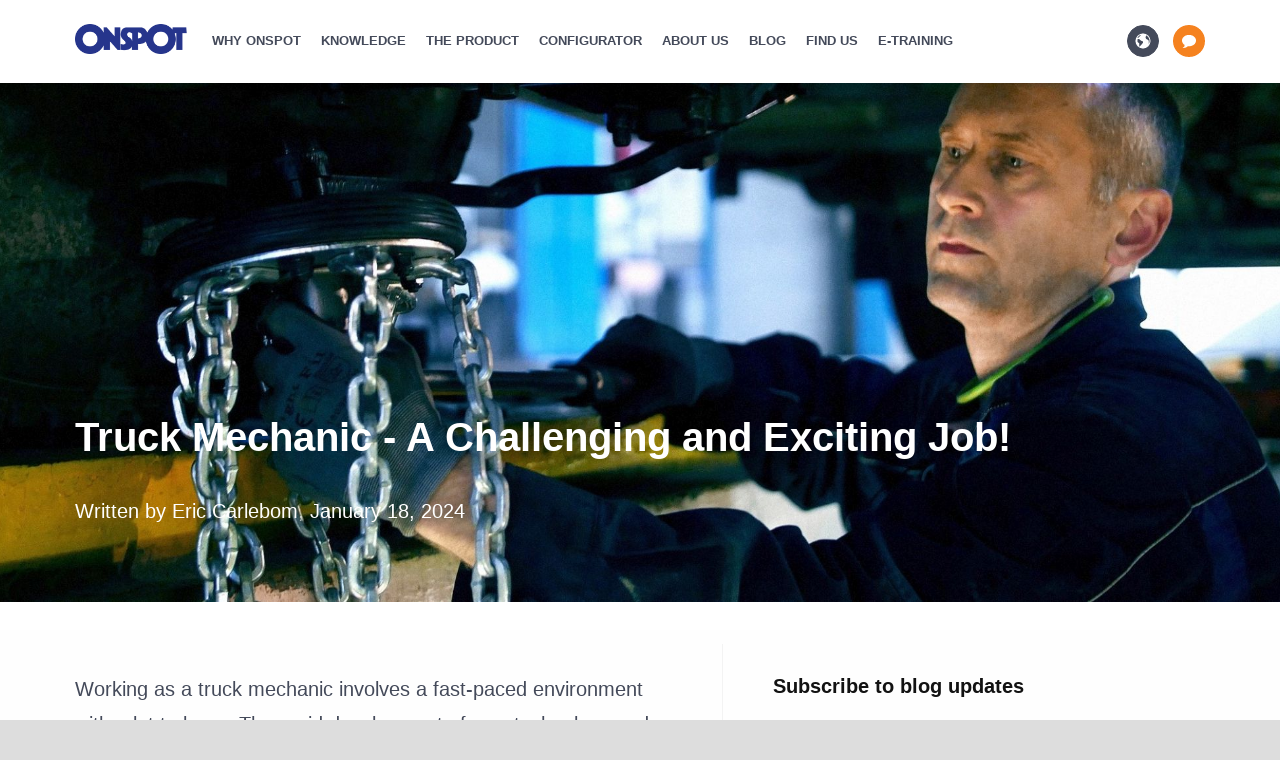

--- FILE ---
content_type: text/html; charset=UTF-8
request_url: https://intblog.onspot.com/truck-mechanic-a-challenging-and-exciting-job
body_size: 19882
content:
<!doctype html><!--[if lt IE 7]> <html class="no-js lt-ie9 lt-ie8 lt-ie7" lang="en-us" > <![endif]--><!--[if IE 7]>    <html class="no-js lt-ie9 lt-ie8" lang="en-us" >        <![endif]--><!--[if IE 8]>    <html class="no-js lt-ie9" lang="en-us" >               <![endif]--><!--[if gt IE 8]><!--><html class="no-js" lang="en-us"><!--<![endif]--><head>
    <meta charset="utf-8">
    <meta http-equiv="X-UA-Compatible" content="IE=edge,chrome=1">
    <meta name="author" content="Eric Carlebom">
    <meta name="description" content="Discover the exciting and challenging world of being a truck mechanic. Stay updated on the latest technology and prioritize your learning with our E-Training program. Start your training today!">
    <meta name="generator" content="HubSpot">
    <title>Truck Mechanic - A Challenging and Exciting Job!</title>
    <link rel="shortcut icon" href="https://intblog.onspot.com/hubfs/Assets/img/favicon/favicon.ico">
    
<meta name="viewport" content="width=device-width, initial-scale=1">

    <script src="/hs/hsstatic/jquery-libs/static-1.4/jquery/jquery-1.11.2.js"></script>
<script>hsjQuery = window['jQuery'];</script>
    <meta property="og:description" content="Discover the exciting and challenging world of being a truck mechanic. Stay updated on the latest technology and prioritize your learning with our E-Training program. Start your training today!">
    <meta property="og:title" content="Truck Mechanic - A Challenging and Exciting Job!">
    <meta name="twitter:description" content="Discover the exciting and challenging world of being a truck mechanic. Stay updated on the latest technology and prioritize your learning with our E-Training program. Start your training today!">
    <meta name="twitter:title" content="Truck Mechanic - A Challenging and Exciting Job!">

    

    

    <style>
a.cta_button{-moz-box-sizing:content-box !important;-webkit-box-sizing:content-box !important;box-sizing:content-box !important;vertical-align:middle}.hs-breadcrumb-menu{list-style-type:none;margin:0px 0px 0px 0px;padding:0px 0px 0px 0px}.hs-breadcrumb-menu-item{float:left;padding:10px 0px 10px 10px}.hs-breadcrumb-menu-divider:before{content:'›';padding-left:10px}.hs-featured-image-link{border:0}.hs-featured-image{float:right;margin:0 0 20px 20px;max-width:50%}@media (max-width: 568px){.hs-featured-image{float:none;margin:0;width:100%;max-width:100%}}.hs-screen-reader-text{clip:rect(1px, 1px, 1px, 1px);height:1px;overflow:hidden;position:absolute !important;width:1px}
</style>

<link rel="stylesheet" href="/hs/hsstatic/AsyncSupport/static-1.501/sass/comments_listing_asset.css">
<link rel="stylesheet" href="/hs/hsstatic/AsyncSupport/static-1.501/sass/rss_post_listing.css">

    <script type="application/ld+json">
{
  "mainEntityOfPage" : {
    "@type" : "WebPage",
    "@id" : "https://intblog.onspot.com/truck-mechanic-a-challenging-and-exciting-job"
  },
  "author" : {
    "name" : "Eric Carlebom",
    "url" : "https://intblog.onspot.com/author/eric-carlebom-int",
    "@type" : "Person"
  },
  "headline" : "Truck Mechanic - A Challenging and Exciting Job!",
  "datePublished" : "2024-01-18T07:00:00.000Z",
  "dateModified" : "2024-01-18T07:00:00.706Z",
  "publisher" : {
    "name" : "VBG Truck Equipment AB",
    "logo" : {
      "url" : "http://cdn2.hubspot.net/hubfs/1905643/Assets/img/onspot_logo2x.png",
      "@type" : "ImageObject"
    },
    "@type" : "Organization"
  },
  "@context" : "https://schema.org",
  "@type" : "BlogPosting",
  "image" : [ "https://1905643.fs1.hubspotusercontent-na1.net/hubfs/1905643/Blog_images/640pxl%20%20Pictures/Onspot_Mechanic_working%20II%204-3%20640w.jpg" ]
}
</script>



    
<!--  Added by GoogleTagManager integration -->
<script>
var _hsp = window._hsp = window._hsp || [];
window.dataLayer = window.dataLayer || [];
function gtag(){dataLayer.push(arguments);}

var useGoogleConsentModeV2 = true;
var waitForUpdateMillis = 1000;



var hsLoadGtm = function loadGtm() {
    if(window._hsGtmLoadOnce) {
      return;
    }

    if (useGoogleConsentModeV2) {

      gtag('set','developer_id.dZTQ1Zm',true);

      gtag('consent', 'default', {
      'ad_storage': 'denied',
      'analytics_storage': 'denied',
      'ad_user_data': 'denied',
      'ad_personalization': 'denied',
      'wait_for_update': waitForUpdateMillis
      });

      _hsp.push(['useGoogleConsentModeV2'])
    }

    (function(w,d,s,l,i){w[l]=w[l]||[];w[l].push({'gtm.start':
    new Date().getTime(),event:'gtm.js'});var f=d.getElementsByTagName(s)[0],
    j=d.createElement(s),dl=l!='dataLayer'?'&l='+l:'';j.async=true;j.src=
    'https://www.googletagmanager.com/gtm.js?id='+i+dl;f.parentNode.insertBefore(j,f);
    })(window,document,'script','dataLayer','GTM-KBTJZWJ');

    window._hsGtmLoadOnce = true;
};

_hsp.push(['addPrivacyConsentListener', function(consent){
  if(consent.allowed || (consent.categories && consent.categories.analytics)){
    hsLoadGtm();
  }
}]);

</script>

<!-- /Added by GoogleTagManager integration -->


<!-- Google Tag Manager -->
<script>(function(w,d,s,l,i){w[l]=w[l]||[];w[l].push({'gtm.start':
new Date().getTime(),event:'gtm.js'});var f=d.getElementsByTagName(s)[0],
j=d.createElement(s),dl=l!='dataLayer'?'&l='+l:'';j.async=true;j.src=
'https://www.googletagmanager.com/gtm.js?id='+i+dl;f.parentNode.insertBefore(j,f);
})(window,document,'script','dataLayer','GTM-KBTJZWJ');</script>
<!-- End Google Tag Manager -->

<!-- Google Search Console -->
<meta name="google-site-verification" content="cf-xeYGLakbWoJLa0NMzlSV6tdSZCxtwrp5YqGlisEs">
<meta name="google-site-verification" content="C6AR0MKTIylNqcUTfY6zLOkHfzjrP6j0GL6GeCS0Xu8">
<!-- End Google Search Console -->

<!-- <meta name="viewport" content="width=device-width, initial-scale=1.0, maximum-scale=1.0, user-scalable=1" /> -->
<meta http-equiv="X-UA-Compatible" content="IE=edge">
<meta name="apple-mobile-web-app-capable" content="yes">

<link rel="shortcut icon" href="https://intblog.onspot.com/hubfs/Assets/img/favicon/favicon.ico">
<link rel="icon" type="image/png" href="https://intblog.onspot.com/hubfs/Assets/img/favicon/favicon-32x32.png" sizes="32x32">
<link rel="icon" type="image/png" href="https://intblog.onspot.com/hubfs/Assets/img/favicon/favicon-32x32.png" sizes="32x32">
<link rel="icon" type="image/png" href="https://intblog.onspot.com/hubfs/Assets/img/favicon/favicon-96x96.png" sizes="96x96">
<link rel="icon" type="image/png" href="https://intblog.onspot.com/hubfs/Assets/img/favicon/favicon-16x16.png" sizes="16x16">


    
    <link href="https://intblog.onspot.com/hubfs/hub_generated/template_assets/1/76314268226/1759827146598/template_onspot-style.min.css" rel="stylesheet">
<!-- Pagelang: en-gb --><!-- Load config from newer path -->
    <script src="https://cdnjs.cloudflare.com/ajax/libs/jquery-cookie/1.4.1/jquery.cookie.min.js"></script>

<meta property="og:image" content="https://intblog.onspot.com/hubfs/Blog_images/640pxl%20%20Pictures/Onspot_Mechanic_working%20II%204-3%20640w.jpg">
<meta property="og:image:width" content="640">
<meta property="og:image:height" content="480">

<meta name="twitter:image" content="https://intblog.onspot.com/hubfs/Blog_images/640pxl%20%20Pictures/Onspot_Mechanic_working%20II%204-3%20640w.jpg">


<meta property="og:url" content="https://intblog.onspot.com/truck-mechanic-a-challenging-and-exciting-job">
<meta name="twitter:card" content="summary_large_image">

<link rel="canonical" href="https://intblog.onspot.com/truck-mechanic-a-challenging-and-exciting-job">

<meta property="og:type" content="article">
<link rel="alternate" type="application/rss+xml" href="https://intblog.onspot.com/rss.xml">
<meta name="twitter:domain" content="intblog.onspot.com">
<meta name="twitter:site" content="@OnspotIntl">
<script src="//platform.linkedin.com/in.js" type="text/javascript">
    lang: en_US
</script>

<meta http-equiv="content-language" content="en-us">
<link rel="stylesheet" href="//7052064.fs1.hubspotusercontent-na1.net/hubfs/7052064/hub_generated/template_assets/DEFAULT_ASSET/1766173834078/template_layout.min.css">





    
    

</head>
<body class="blog-page   hs-content-id-151485261965 hs-blog-post hs-blog-id-3732624467" style="">
<!--  Added by GoogleTagManager integration -->
<noscript><iframe src="https://www.googletagmanager.com/ns.html?id=GTM-KBTJZWJ" height="0" width="0" style="display:none;visibility:hidden"></iframe></noscript>

<!-- /Added by GoogleTagManager integration -->

    <div class="header-container-wrapper">
    <div class="header-container container-fluid">

<div class="row-fluid-wrapper row-depth-1 row-number-1 ">
<div class="row-fluid ">
<div class="span12 widget-span widget-type-raw_jinja " style="" data-widget-type="raw_jinja" data-x="0" data-w="12">
</div><!--end widget-span -->

</div><!--end row-->
</div><!--end row-wrapper -->

<div class="row-fluid-wrapper row-depth-1 row-number-2 ">
<div class="row-fluid ">
<div class="span12 widget-span widget-type-custom_widget " style="" data-widget-type="custom_widget" data-x="0" data-w="12">
<div id="hs_cos_wrapper_module_155835692711778" class="hs_cos_wrapper hs_cos_wrapper_widget hs_cos_wrapper_type_module" style="" data-hs-cos-general-type="widget" data-hs-cos-type="module">
<header class="desktop">
        <div class="row">
			<div class="small-12 column header-wrapper">
				<div class="clearfix">
					<a class="logo left" href="https://www.onspot.com/en-GB/"><img src="https://www.onspot.com/imagevault/publishedmedia/ewjmu1x672ip2pj4oovu/Onspot_Logo.png" alt width="800" height="214">
</a>
					<ul class="main-menu regular no-bullet left clearfix hide-for-print">
							<li class="   main-menu-item left">
									<a class="clearfix" href="https://www.onspot.com/en-GB/why-onspot/">
										<div class="text left">Why Onspot</div>
									</a>
															</li>
							<li class="is-parent   main-menu-item left">
									<a class="toggle-sub-menu clearfix">
										<div class="text left">Knowledge</div>
										<div class="icon-wrapper arrow-down left">
											
											<svg version="1.1" xmlns="http://www.w3.org/2000/svg" xlink="http://www.w3.org/1999/xlink" width="64" height="64" viewbox="0 0 64 64">
												<path d="M14 24l18 18 18-18h-36z" fill="#000000" />
											</svg>
										</div>
										<div class="icon-wrapper arrow-up left">
											
											<svg version="1.1" xmlns="http://www.w3.org/2000/svg" xlink="http://www.w3.org/1999/xlink" width="64" height="64" viewbox="0 0 64 64">
												<path d="M50 40l-18-18-18 18h36z" fill="#000000" />
											</svg>
										</div>
									</a>
																	<ul class="sub-menu">
											<li class="  ">
												<a href="https://www.onspot.com/en-GB/knowledge/overview/">
													<div class="icon-wrapper">
														<svg version="1.1" xmlns="http://www.w3.org/2000/svg" xlink="http://www.w3.org/1999/xlink" width="64" height="64" viewbox="0 0 64 64">
<path d="M0 8c0-4.418 3.582-8 8-8s8 3.582 8 8c0 4.418-3.582 8-8 8s-8-3.582-8-8zM24 8c0-4.418 3.582-8 8-8s8 3.582 8 8c0 4.418-3.582 8-8 8s-8-3.582-8-8zM48 8c0-4.418 3.582-8 8-8s8 3.582 8 8c0 4.418-3.582 8-8 8s-8-3.582-8-8zM0 32c0-4.418 3.582-8 8-8s8 3.582 8 8c0 4.418-3.582 8-8 8s-8-3.582-8-8zM24 32c0-4.418 3.582-8 8-8s8 3.582 8 8c0 4.418-3.582 8-8 8s-8-3.582-8-8zM48 32c0-4.418 3.582-8 8-8s8 3.582 8 8c0 4.418-3.582 8-8 8s-8-3.582-8-8zM0 56c0-4.418 3.582-8 8-8s8 3.582 8 8c0 4.418-3.582 8-8 8s-8-3.582-8-8zM24 56c0-4.418 3.582-8 8-8s8 3.582 8 8c0 4.418-3.582 8-8 8s-8-3.582-8-8zM48 56c0-4.418 3.582-8 8-8s8 3.582 8 8c0 4.418-3.582 8-8 8s-8-3.582-8-8z" fill="#000000" />
</svg>
													</div>
													<span class="text">Overview</span>
												</a>
											</li>
											<li class="is-parent  ">
												<a href="https://www.onspot.com/en-GB/knowledge/ways-to-increase-traction/">
													<div class="icon-wrapper">
														<svg version="1.1" id="Layer_1" xmlns="http://www.w3.org/2000/svg" xlink="http://www.w3.org/1999/xlink" x="0px" y="0px" viewbox="28 -34.2 104 116.2" style="enable-background:new 28 -34.2 104 116.2;" space="preserve">
<g id="XMLID_63_" transform="translate(224 1024)">
	<g id="XMLID_64_">
		<g id="XMLID_1_">
			<path d="M-98.9-1030h-5.6c0-0.5-0.1-0.9-0.2-1.4l-5.6-22.5c-0.6-2.5-2.9-4.3-5.5-4.3h-45.1c-2.6,0-4.8,1.8-5.5,4.3l-5.6,22.5
				c-0.1,0.4-0.2,0.9-0.2,1.4h-5.6c-3.1,0-5.6,2.5-5.6,5.6v22.5c0,3.1,2.5,5.6,5.6,5.6h5.6v5.6c0,3.1,2.5,5.6,5.6,5.6
				s5.6-2.5,5.6-5.6v-5.6h45.1v5.6c0,3.1,2.5,5.6,5.6,5.6s5.6-2.5,5.6-5.6v-5.6h5.6c3.1,0,5.6-2.5,5.6-5.6v-22.5
				C-93.2-1027.5-95.7-1030-98.9-1030z M-160.7-1030l4.2-16.9h36.3l4.2,16.9H-160.7z" />
		</g>
	</g>
</g>
<g id="XMLID_2_">
	<g>
		<path d="M101.4,73.7" />
	</g>
</g>
<g id="XMLID_67_">
	<g>
		<path d="M49.1,40.4C48.2,40.5,28,42.3,28,49.1c0,6.3,3.9,8.5,17.1,11.1s13.9,6,10.3,10.4S37.6,82,37.6,82H67c0,0,11.5-12.7,8-17.7
			c-5.3-7.5-25-9.3-31.5-11.5C27.1,47.2,49.1,40.4,49.1,40.4z" />
	</g>
</g>
<g id="XMLID_69_">
	<g>
		<path d="M105.5,40.4c-1,0.1-21.1,1.9-21.1,8.7c0,6.3,3.9,8.5,17.1,11.1s13.9,6,10.3,10.4C108.2,74.9,94,82.1,94,82.1h29.5
			c0,0,11.5-12.7,8-17.7c-5.5-7.6-25.1-9.4-31.6-11.6C83.5,47.2,105.5,40.4,105.5,40.4z" />
	</g>
</g>
</svg>
													</div>
													<span class="text">Ways to increase traction</span>
												</a>
											</li>
											<li class="  ">
												<a href="https://www.onspot.com/en-GB/knowledge/for-fleet-managers/">
													<div class="icon-wrapper">
														<svg version="1.1" xmlns="http://www.w3.org/2000/svg" xlink="http://www.w3.org/1999/xlink" width="64" height="64" viewbox="0 0 64 64">
<path d="M13.657 40h14.343v-4h8v4h14.343l13.657-13.657v-6.343c0-2.2-1.8-4-4-4h-12l-8-8h-16l-8 8h-12c-2.2 0-4 1.8-4 4v6.343l13.657 13.657zM25.657 12h12.686l4 4h-20.686l4-4zM52 44h-16v4h-8v-4h-16l-12-12v24c0 2.2 1.8 4 4 4h56c2.2 0 4-1.8 4-4v-24l-12 12z" fill="#000000" />
</svg>
													</div>
													<span class="text">For fleet managers</span>
												</a>
											</li>
											<li class="is-parent  ">
												<a href="https://www.onspot.com/en-GB/knowledge/for-drivers/">
													<div class="icon-wrapper">
														<svg version="1.1" xmlns="http://www.w3.org/2000/svg" xlink="http://www.w3.org/1999/xlink" width="64" height="64" viewbox="0 0 64 64">
<path d="M32 0c-17.673 0-32 14.327-32 32s14.327 32 32 32 32-14.327 32-32-14.327-32-32-32zM32 8c11.892 0 21.762 8.649 23.666 20h-12.352c-1.648-4.66-6.089-8-11.314-8s-9.666 3.34-11.314 8h-12.352c1.905-11.351 11.774-20 23.666-20zM28 55.666c-10.050-1.686-17.98-9.617-19.666-19.666h11.666c4.418 0 8 3.582 8 8v11.666zM32 36c-2.209 0-4-1.791-4-4s1.791-4 4-4c2.209 0 4 1.791 4 4s-1.791 4-4 4zM36 55.666v-11.666c0-4.418 3.582-8 8-8h11.666c-1.686 10.050-9.617 17.98-19.666 19.666z" fill="#000000" />
</svg>
													</div>
													<span class="text">For drivers</span>
												</a>
											</li>
											<li class="  ">
												<a href="https://www.onspot.com/en-GB/knowledge/for-mechanics/">
													<div class="icon-wrapper">
														<svg version="1.1" xmlns="http://www.w3.org/2000/svg" xlink="http://www.w3.org/1999/xlink" width="64" height="64" viewbox="0 0 64 64">
<path d="M8.515 2.515l7.485 7.485-8 8-7.485-7.485c-0.334 1.103-0.515 2.273-0.515 3.485 0 6.628 5.372 12 12 12 1.212 0 2.382-0.18 3.485-0.514l23.029 23.029c-0.334 1.103-0.515 2.273-0.515 3.485 0 6.628 5.373 12 12 12 1.212 0 2.382-0.18 3.485-0.515l-7.485-7.485 8-8 7.485 7.485c0.334-1.103 0.515-2.273 0.515-3.485 0-6.628-5.373-12-12-12-1.212 0-2.382 0.18-3.485 0.515l-23.029-23.029c0.334-1.103 0.515-2.273 0.515-3.486 0-6.628-5.373-12-12-12-1.212 0-2.382 0.18-3.485 0.515z" fill="#000000" />
</svg>
													</div>
													<span class="text">For mechanics</span>
												</a>
											</li>
											<li class="is-parent  ">
												<a href="https://www.onspot.com/en-GB/knowledge/rules--regulations/">
													<div class="icon-wrapper">
														<svg version="1.1" xmlns="http://www.w3.org/2000/svg" xlink="http://www.w3.org/1999/xlink" width="64" height="64" viewbox="0 0 64 64">
<path d="M63.122 57.235v0l-27.317-54.444c-1.046-1.86-2.426-2.791-3.805-2.791s-2.759 0.93-3.805 2.791l-27.317 54.444c-2.093 3.721-0.313 6.765 3.957 6.765h54.332c4.269 0 6.050-3.044 3.956-6.765zM32 56c-2.209 0-4-1.791-4-4s1.791-4 4-4c2.209 0 4 1.791 4 4s-1.791 4-4 4zM36 40c0 2.209-1.791 4-4 4s-4-1.791-4-4v-12c0-2.209 1.791-4 4-4s4 1.791 4 4v12z" fill="#000000" />
</svg>
													</div>
													<span class="text">Rules &amp; regulations</span>
												</a>
											</li>
									</ul>
							</li>
							<li class="is-parent   main-menu-item left">
									<a class="toggle-sub-menu clearfix">
										<div class="text left">The product</div>
										<div class="icon-wrapper arrow-down left">
											
											<svg version="1.1" xmlns="http://www.w3.org/2000/svg" xlink="http://www.w3.org/1999/xlink" width="64" height="64" viewbox="0 0 64 64">
												<path d="M14 24l18 18 18-18h-36z" fill="#000000" />
											</svg>
										</div>
										<div class="icon-wrapper arrow-up left">
											
											<svg version="1.1" xmlns="http://www.w3.org/2000/svg" xlink="http://www.w3.org/1999/xlink" width="64" height="64" viewbox="0 0 64 64">
												<path d="M50 40l-18-18-18 18h36z" fill="#000000" />
											</svg>
										</div>
									</a>
																	<ul class="sub-menu">
											<li class="  ">
												<a href="https://www.onspot.com/en-GB/the-product/overview/">
													<div class="icon-wrapper">
														<svg version="1.1" xmlns="http://www.w3.org/2000/svg" xlink="http://www.w3.org/1999/xlink" width="64" height="64" viewbox="0 0 64 64">
<path d="M0 8c0-4.418 3.582-8 8-8s8 3.582 8 8c0 4.418-3.582 8-8 8s-8-3.582-8-8zM24 8c0-4.418 3.582-8 8-8s8 3.582 8 8c0 4.418-3.582 8-8 8s-8-3.582-8-8zM48 8c0-4.418 3.582-8 8-8s8 3.582 8 8c0 4.418-3.582 8-8 8s-8-3.582-8-8zM0 32c0-4.418 3.582-8 8-8s8 3.582 8 8c0 4.418-3.582 8-8 8s-8-3.582-8-8zM24 32c0-4.418 3.582-8 8-8s8 3.582 8 8c0 4.418-3.582 8-8 8s-8-3.582-8-8zM48 32c0-4.418 3.582-8 8-8s8 3.582 8 8c0 4.418-3.582 8-8 8s-8-3.582-8-8zM0 56c0-4.418 3.582-8 8-8s8 3.582 8 8c0 4.418-3.582 8-8 8s-8-3.582-8-8zM24 56c0-4.418 3.582-8 8-8s8 3.582 8 8c0 4.418-3.582 8-8 8s-8-3.582-8-8zM48 56c0-4.418 3.582-8 8-8s8 3.582 8 8c0 4.418-3.582 8-8 8s-8-3.582-8-8z" fill="#000000" />
</svg>
													</div>
													<span class="text">Overview</span>
												</a>
											</li>
											<li class="  ">
												<a href="https://www.onspot.com/en-GB/the-product/testimonials/">
													<div class="icon-wrapper">
														<svg version="1.1" xmlns="http://www.w3.org/2000/svg" xlink="http://www.w3.org/1999/xlink" width="64" height="64" viewbox="0 0 64 64">
<path d="M52.25 4h-40.5c-6.463 0-11.75 5.287-11.75 11.75v44.25l12-12h40.25c6.462 0 11.75-5.288 11.75-11.75v-20.5c0-6.463-5.288-11.75-11.75-11.75zM40 32h-24v-4h24v4zM48 24h-32v-4h32v4z" fill="#000000" />
</svg>
													</div>
													<span class="text">Testimonials</span>
												</a>
											</li>
											<li class="  ">
												<a href="https://www.onspot.com/en-GB/the-product/faq/">
													<div class="icon-wrapper">
														<svg version="1.1" xmlns="http://www.w3.org/2000/svg" xlink="http://www.w3.org/1999/xlink" width="64" height="64" viewbox="0 0 64 64">
<path d="M32 0c-17.673 0-32 14.327-32 32s14.327 32 32 32 32-14.327 32-32-14.327-32-32-32zM32 52c-2.209 0-4-1.791-4-4s1.791-4 4-4 4 1.791 4 4-1.791 4-4 4zM38.596 31.51c-2.444 1.536-3.596 2.382-3.596 3.506v2c0 1.657-1.343 3-3 3s-3-1.343-3-3v-2c0-2.101 0.81-3.991 2.408-5.617 1.179-1.2 2.611-2.099 3.996-2.97 2.848-1.789 4.096-2.749 4.096-4.429 0-1.828-1.055-3.049-1.94-3.752-1.421-1.128-3.395-1.748-5.56-1.748-3.283 0-6.237 2.193-7.183 5.332-0.478 1.586-2.151 2.485-3.738 2.007s-2.485-2.151-2.007-3.738c0.82-2.72 2.525-5.164 4.802-6.883 2.357-1.778 5.167-2.719 8.126-2.719 3.513 0 6.812 1.083 9.289 3.049 2.715 2.155 4.211 5.156 4.211 8.452 0 5.172-3.99 7.68-6.904 9.51z" fill="#000000" />
</svg>
													</div>
													<span class="text">FAQ</span>
												</a>
											</li>
											<li class="is-parent  ">
												<a href="https://www.onspot.com/en-GB/the-product/documents-manuals-brochures/">
													<div class="icon-wrapper">
														<svg version="1.1" xmlns="http://www.w3.org/2000/svg" xlink="http://www.w3.org/1999/xlink" width="64" height="64" viewbox="0 0 64 64">
<path d="M37.683 2.637c-3.223-2.364-4.787-2.637-5.683-2.637h-23c-2.757 0-5 2.243-5 5v46c0 2.414 1.72 4.435 4 4.899v-50.899c0-0.542 0.458-1 1-1h30.43c-0.603-0.495-1.189-0.954-1.747-1.363z" fill="#000000" />
<path d="M44 24h14.507c-0.313-0.504-0.69-1.063-1.145-1.683-1.388-1.893-3.323-4.106-5.449-6.232s-4.338-4.060-6.231-5.449c-0.62-0.455-1.178-0.832-1.683-1.145v14.507z" fill="#000000" />
<path d="M40 26v-18h-23c-2.757 0-5 2.243-5 5v46c0 2.757 2.243 5 5 5h38c2.757 0 5-2.243 5-5v-31h-18c-1.105 0-2-0.895-2-2z" fill="#000000" />
</svg>
													</div>
													<span class="text">Documents, manuals and brochures</span>
												</a>
											</li>
											<li class="  ">
												<a href="https://www.onspot.com/en-GB/the-product/tech-specs2/">
													<div class="icon-wrapper">
														<svg version="1.1" xmlns="http://www.w3.org/2000/svg" xlink="http://www.w3.org/1999/xlink" width="64" height="64" viewbox="0 0 64 64">
<path d="M22.733 45.128l2.581-3.614-2.828-2.828-3.614 2.581c-0.67-0.375-1.388-0.673-2.142-0.887l-0.73-4.38h-4l-0.73 4.38c-0.754 0.214-1.472 0.512-2.142 0.887l-3.614-2.581-2.829 2.828 2.581 3.614c-0.375 0.67-0.673 1.388-0.887 2.142l-4.38 0.73v4l4.38 0.73c0.214 0.754 0.512 1.471 0.887 2.142l-2.581 3.614 2.828 2.828 3.614-2.581c0.67 0.375 1.388 0.673 2.142 0.887l0.73 4.38h4l0.73-4.38c0.754-0.214 1.471-0.512 2.142-0.887l3.614 2.581 2.828-2.828-2.581-3.614c0.375-0.67 0.673-1.388 0.887-2.142l4.381-0.73v-4l-4.38-0.73c-0.214-0.754-0.512-1.471-0.887-2.142zM14 54c-2.209 0-4-1.791-4-4s1.791-4 4-4 4 1.791 4 4-1.791 4-4 4zM64 24v-4l-4.211-0.766c-0.078-0.503-0.177-0.999-0.295-1.487l3.597-2.319-1.531-3.696-4.184 0.904c-0.263-0.432-0.545-0.851-0.843-1.258l2.438-3.521-2.828-2.828-3.521 2.438c-0.407-0.298-0.826-0.58-1.258-0.843l0.904-4.184-3.696-1.531-2.319 3.597c-0.488-0.118-0.984-0.218-1.487-0.295l-0.766-4.211h-4l-0.766 4.211c-0.503 0.078-0.998 0.177-1.487 0.295l-2.319-3.597-3.695 1.531 0.904 4.184c-0.432 0.263-0.851 0.545-1.258 0.843l-3.521-2.438-2.828 2.828 2.438 3.521c-0.298 0.407-0.58 0.826-0.843 1.258l-4.184-0.904-1.531 3.696 3.597 2.319c-0.118 0.488-0.218 0.984-0.295 1.487l-4.212 0.766v4l4.211 0.766c0.078 0.503 0.177 0.999 0.295 1.487l-3.597 2.319 1.531 3.696 4.184-0.904c0.264 0.432 0.546 0.851 0.843 1.258l-2.438 3.521 2.828 2.828 3.521-2.438c0.407 0.298 0.826 0.58 1.258 0.843l-0.904 4.184 3.695 1.531 2.319-3.597c0.488 0.118 0.984 0.218 1.487 0.295l0.766 4.212h4l0.766-4.211c0.503-0.078 0.998-0.177 1.487-0.295l2.319 3.597 3.696-1.531-0.904-4.184c0.432-0.264 0.851-0.545 1.258-0.843l3.521 2.438 2.828-2.828-2.438-3.521c0.298-0.407 0.58-0.826 0.843-1.258l4.184 0.904 1.531-3.696-3.597-2.319c0.118-0.488 0.218-0.984 0.295-1.487l4.211-0.766zM42 30.7c-4.805 0-8.7-3.895-8.7-8.7s3.895-8.7 8.7-8.7 8.7 3.895 8.7 8.7c0 4.805-3.895 8.7-8.7 8.7z" fill="#000000" />
</svg>
													</div>
													<span class="text">Tech specs</span>
												</a>
											</li>
											<li class="  ">
												<a href="https://www.onspot.com/en-GB/the-product/spare-parts/">
													<div class="icon-wrapper">
														<svg version="1.1" id="Layer_1" xmlns="http://www.w3.org/2000/svg" xlink="http://www.w3.org/1999/xlink" x="0px" y="0px" viewbox="0 0 64 64" style="enable-background:new 0 0 64 64;" space="preserve">
<style type="text/css">
	.st0{fill:#444444;}
</style>
<g transform="translate(672 768)">
	<path class="st0" d="M-609.3-716.9l-28.8-24.7c1.3-2.5,2.1-5.4,2.1-8.4c0-9.9-8.1-18-18-18c-1.8,0-3.6,0.3-5.2,0.8l10.4,10.4
		c1.6,1.6,1.6,4.1,0,5.7l-6.3,6.3c-1.6,1.6-4.1,1.6-5.7,0l-10.4-10.4c-0.5,1.7-0.8,3.4-0.8,5.2c0,9.9,8.1,18,18,18
		c3.1,0,5.9-0.8,8.4-2.1l24.7,28.8c1.4,1.7,3.9,1.8,5.4,0.2l6.3-6.3C-607.6-713-607.6-715.5-609.3-716.9z" />
</g>
</svg>
													</div>
													<span class="text">Spare parts</span>
												</a>
											</li>
									</ul>
							</li>
							<li class="   main-menu-item left">
									<a class="clearfix" href="https://www.onspot.com/en-GB/configurator/">
										<div class="text left">Configurator</div>
									</a>
															</li>
							<li class="is-parent   main-menu-item left">
									<a class="toggle-sub-menu clearfix">
										<div class="text left">About us</div>
										<div class="icon-wrapper arrow-down left">
											
											<svg version="1.1" xmlns="http://www.w3.org/2000/svg" xlink="http://www.w3.org/1999/xlink" width="64" height="64" viewbox="0 0 64 64">
												<path d="M14 24l18 18 18-18h-36z" fill="#000000" />
											</svg>
										</div>
										<div class="icon-wrapper arrow-up left">
											
											<svg version="1.1" xmlns="http://www.w3.org/2000/svg" xlink="http://www.w3.org/1999/xlink" width="64" height="64" viewbox="0 0 64 64">
												<path d="M50 40l-18-18-18 18h36z" fill="#000000" />
											</svg>
										</div>
									</a>
																	<ul class="sub-menu">
											<li class="  ">
												<a href="https://www.onspot.com/en-GB/about-onspot/overview/">
													<div class="icon-wrapper">
														<svg version="1.1" xmlns="http://www.w3.org/2000/svg" xlink="http://www.w3.org/1999/xlink" width="64" height="64" viewbox="0 0 64 64">
<path d="M0 8c0-4.418 3.582-8 8-8s8 3.582 8 8c0 4.418-3.582 8-8 8s-8-3.582-8-8zM24 8c0-4.418 3.582-8 8-8s8 3.582 8 8c0 4.418-3.582 8-8 8s-8-3.582-8-8zM48 8c0-4.418 3.582-8 8-8s8 3.582 8 8c0 4.418-3.582 8-8 8s-8-3.582-8-8zM0 32c0-4.418 3.582-8 8-8s8 3.582 8 8c0 4.418-3.582 8-8 8s-8-3.582-8-8zM24 32c0-4.418 3.582-8 8-8s8 3.582 8 8c0 4.418-3.582 8-8 8s-8-3.582-8-8zM48 32c0-4.418 3.582-8 8-8s8 3.582 8 8c0 4.418-3.582 8-8 8s-8-3.582-8-8zM0 56c0-4.418 3.582-8 8-8s8 3.582 8 8c0 4.418-3.582 8-8 8s-8-3.582-8-8zM24 56c0-4.418 3.582-8 8-8s8 3.582 8 8c0 4.418-3.582 8-8 8s-8-3.582-8-8zM48 56c0-4.418 3.582-8 8-8s8 3.582 8 8c0 4.418-3.582 8-8 8s-8-3.582-8-8z" fill="#000000" />
</svg>
													</div>
													<span class="text">Overview</span>
												</a>
											</li>
											<li class="  ">
												<a href="https://www.onspot.com/en-GB/about-onspot/history/">
													<div class="icon-wrapper">
														<svg version="1.1" xmlns="http://www.w3.org/2000/svg" xlink="http://www.w3.org/1999/xlink" width="68" height="64" viewbox="0 0 68 64">
<path d="M40 4c15.464 0 28 12.536 28 28s-12.536 28-28 28v-6c5.877 0 11.401-2.288 15.556-6.444s6.444-9.68 6.444-15.556c0-5.876-2.288-11.401-6.444-15.556s-9.68-6.444-15.556-6.444c-5.876 0-11.401 2.288-15.556 6.444-3.196 3.196-5.286 7.203-6.082 11.556h11.638l-14 16-14-16h10.286c1.941-13.569 13.609-24 27.714-24zM52 28v8h-16v-20h8v12z" fill="#000000" />
</svg>
													</div>
													<span class="text">History</span>
												</a>
											</li>
											<li class="  ">
												<a href="//intblog.onspot.com/news-press-releases">
													<div class="icon-wrapper">
														<svg version="1.1" xmlns="http://www.w3.org/2000/svg" xlink="http://www.w3.org/1999/xlink" width="64" height="64" viewbox="0 0 64 64">
<path d="M56 16v-8h-56v44c0 2.209 1.791 4 4 4h54c3.314 0 6-2.686 6-6v-34h-8zM52 52h-48v-40h48v40zM8 20h40v4h-40zM32 28h16v4h-16zM32 36h16v4h-16zM32 44h12v4h-12zM8 28h20v20h-20z" fill="#000000" />
</svg>
													</div>
													<span class="text">News &amp; Press releases</span>
												</a>
											</li>
									</ul>
							</li>
							<li class="is-parent   main-menu-item left">
									<a class="toggle-sub-menu clearfix">
										<div class="text left">Blog</div>
										<div class="icon-wrapper arrow-down left">
											
											<svg version="1.1" xmlns="http://www.w3.org/2000/svg" xlink="http://www.w3.org/1999/xlink" width="64" height="64" viewbox="0 0 64 64">
												<path d="M14 24l18 18 18-18h-36z" fill="#000000" />
											</svg>
										</div>
										<div class="icon-wrapper arrow-up left">
											
											<svg version="1.1" xmlns="http://www.w3.org/2000/svg" xlink="http://www.w3.org/1999/xlink" width="64" height="64" viewbox="0 0 64 64">
												<path d="M50 40l-18-18-18 18h36z" fill="#000000" />
											</svg>
										</div>
									</a>
																	<ul class="sub-menu">
											<li class="  ">
												<a href="https://intblog.onspot.com/">
													<div class="icon-wrapper">
														<svg version="1.1" xmlns="http://www.w3.org/2000/svg" xlink="http://www.w3.org/1999/xlink" width="64" height="64" viewbox="0 0 64 64">
<path d="M0 8c0-4.418 3.582-8 8-8s8 3.582 8 8c0 4.418-3.582 8-8 8s-8-3.582-8-8zM24 8c0-4.418 3.582-8 8-8s8 3.582 8 8c0 4.418-3.582 8-8 8s-8-3.582-8-8zM48 8c0-4.418 3.582-8 8-8s8 3.582 8 8c0 4.418-3.582 8-8 8s-8-3.582-8-8zM0 32c0-4.418 3.582-8 8-8s8 3.582 8 8c0 4.418-3.582 8-8 8s-8-3.582-8-8zM24 32c0-4.418 3.582-8 8-8s8 3.582 8 8c0 4.418-3.582 8-8 8s-8-3.582-8-8zM48 32c0-4.418 3.582-8 8-8s8 3.582 8 8c0 4.418-3.582 8-8 8s-8-3.582-8-8zM0 56c0-4.418 3.582-8 8-8s8 3.582 8 8c0 4.418-3.582 8-8 8s-8-3.582-8-8zM24 56c0-4.418 3.582-8 8-8s8 3.582 8 8c0 4.418-3.582 8-8 8s-8-3.582-8-8zM48 56c0-4.418 3.582-8 8-8s8 3.582 8 8c0 4.418-3.582 8-8 8s-8-3.582-8-8z" fill="#000000" />
</svg>
													</div>
													<span class="text">Blog articles</span>
												</a>
											</li>
											<li class="  ">
												<a href="https://knowledge.onspot.com/en-gb/all-about-automatic-snow-chains">
													<div class="icon-wrapper">
														<svg version="1.1" id="Capa_1" xmlns="http://www.w3.org/2000/svg" xlink="http://www.w3.org/1999/xlink" x="0px" y="0px" viewbox="0 0 481.2 516.2" style="enable-background:new 0 0 481.2 516.2;" space="preserve">
<g>
	<g>
		<path d="M145.6,468.1c4.7-1,9.6-2,12.2-2.3c62.9-7.2,115.6-39.7,132.4-50.2c11.3-7.1,20.6-13.8,24.8-24.6
			c6.1-16,1.5-32.8-0.9-39.7c7.8-9.6,11.1-19.4,9.6-29.2c-0.6-3.8-1.9-7.6-3.9-11.2c-3.4-6.1-8.1-10.6-11.6-13.5
			c6.1-9.8,8-19.3,5.6-28.4c-0.7-2.5-1.7-5-3-7.3c-4.2-7.6-10.9-12.9-16.1-16.2c7.5-5.8,71.1-46.7,105.8-69.3
			c11.1-7.2,14.8-21.9,8.3-33.5l0,0c-6.9-12.4-22.5-16.9-34.9-10.1c-78.6,43.2-157.2,84.2-169.2,90.2c-7.7-5.7-19.7-16.4-31-17.8
			c-25.8-3.3-36.9,10.5-44.4,23.4c-16.9,29.2-47.6,80.6-60.1,102.3L145.6,468.1L145.6,468.1z" />
	</g>
</g>
<path d="M481.2,84v160c0,0-56.7-24.3-58.6-25.1s-1-2.7-1-2.7l29.5-57.2V93.1c0,0-0.5-2,2.3-2.7C455.8,89.9,481.2,84,481.2,84z" />
</svg>
													</div>
													<span class="text">All about automatic snow chains</span>
												</a>
											</li>
											<li class="  ">
												<a href="https://knowledge.onspot.com/en-gb/traction-aid-for-heavy-vehicles">
													<div class="icon-wrapper">
														<svg version="1.1" id="Layer_1" xmlns="http://www.w3.org/2000/svg" xlink="http://www.w3.org/1999/xlink" x="0px" y="0px" viewbox="0 0 104 116.2" style="enable-background:new 0 0 104 116.2;" space="preserve">
<style type="text/css">
	.st0{stroke:#444444;stroke-width:2;stroke-miterlimit:10;}
</style>
<g id="XMLID_63_" transform="translate(224 1024)">
	<g id="XMLID_64_">
		<g id="XMLID_1_">
			<path d="M-126.9-995.8h-5.6c0-0.5-0.1-0.9-0.2-1.4l-5.6-22.5c-0.6-2.5-2.9-4.3-5.5-4.3h-45.1c-2.6,0-4.8,1.8-5.5,4.3l-5.6,22.5
				c-0.1,0.4-0.2,0.9-0.2,1.4h-5.6c-3.1,0-5.6,2.5-5.6,5.6v22.5c0,3.1,2.5,5.6,5.6,5.6h5.6v5.6c0,3.1,2.5,5.6,5.6,5.6
				c3.1,0,5.6-2.5,5.6-5.6v-5.6h45.1v5.6c0,3.1,2.5,5.6,5.6,5.6c3.1,0,5.6-2.5,5.6-5.6v-5.6h5.6c3.1,0,5.6-2.5,5.6-5.6v-22.5
				C-121.2-993.3-123.7-995.8-126.9-995.8z M-188.7-995.8l4.2-16.9h36.3l4.2,16.9H-188.7z" />
		</g>
	</g>
</g>
<g id="XMLID_2_">
	<g>
		<path class="st0" d="M73.4,107.9" />
	</g>
</g>
<g id="XMLID_67_">
	<g>
		<path d="M21.1,74.6C20.2,74.7,0,76.5,0,83.3c0,6.3,3.9,8.5,17.1,11.1s13.9,6,10.3,10.4S9.6,116.2,9.6,116.2H39
			c0,0,11.5-12.7,8-17.7C41.7,91,22,89.2,15.5,87C-0.9,81.4,21.1,74.6,21.1,74.6z" />
	</g>
</g>
<g id="XMLID_69_">
	<g>
		<path d="M77.5,74.6c-1,0.1-21.1,1.9-21.1,8.7c0,6.3,3.9,8.5,17.1,11.1s13.9,6,10.3,10.4c-3.6,4.3-17.8,11.5-17.8,11.5h29.5
			c0,0,11.5-12.7,8-17.7C98,91,78.4,89.2,71.9,87C55.5,81.4,77.5,74.6,77.5,74.6z" />
	</g>
</g>
</svg>
													</div>
													<span class="text">Traction aid for heavy vehicles</span>
												</a>
											</li>
									</ul>
							</li>
							<li class="is-parent   main-menu-item left">
									<a class="toggle-sub-menu clearfix">
										<div class="text left">Find us</div>
										<div class="icon-wrapper arrow-down left">
											
											<svg version="1.1" xmlns="http://www.w3.org/2000/svg" xlink="http://www.w3.org/1999/xlink" width="64" height="64" viewbox="0 0 64 64">
												<path d="M14 24l18 18 18-18h-36z" fill="#000000" />
											</svg>
										</div>
										<div class="icon-wrapper arrow-up left">
											
											<svg version="1.1" xmlns="http://www.w3.org/2000/svg" xlink="http://www.w3.org/1999/xlink" width="64" height="64" viewbox="0 0 64 64">
												<path d="M50 40l-18-18-18 18h36z" fill="#000000" />
											</svg>
										</div>
									</a>
																	<ul class="sub-menu">
											<li class="  ">
												<a href="https://www.onspot.com/en-GB/find-us/for-dealers--service/">
													<div class="icon-wrapper">
														<svg version="1.1" xmlns="http://www.w3.org/2000/svg" xlink="http://www.w3.org/1999/xlink" width="64" height="64" viewbox="0 0 64 64">
<path d="M32 0c-11.046 0-20 8.954-20 20 0 20 20 44 20 44s20-24 20-44c0-11.046-8.954-20-20-20zM32 32c-6.628 0-12-5.372-12-12s5.372-12 12-12 12 5.372 12 12-5.373 12-12 12z" fill="#000000" />
</svg>
													</div>
													<span class="text">For Dealers &amp; Service</span>
												</a>
											</li>
											<li class="  ">
												<a href="https://www.onspot.com/en-GB/find-us/events/">
													<div class="icon-wrapper">
														<svg version="1.1" xmlns="http://www.w3.org/2000/svg" xlink="http://www.w3.org/1999/xlink" width="64" height="64" viewbox="0 0 64 64">
<path d="M0 60c0 2.209 1.791 4 4 4h56c2.209 0 4-1.791 4-4v-36h-64v36zM44 28h16v8h-16v-8zM44 40h16v8h-16v-8zM44 52h16v8h-16v-8zM24 28h16v8h-16v-8zM24 40h16v8h-16v-8zM24 52h16v8h-16v-8zM4 28h16v8h-16v-8zM4 40h16v8h-16v-8zM4 52h16v8h-16v-8zM60 8h-8v-5.714c0-1.262-0.895-2.286-2-2.286s-2 1.023-2 2.286v5.714h-32v-5.714c0-1.262-0.895-2.286-2-2.286s-2 1.023-2 2.286v5.714h-8c-2.209 0-4 1.791-4 4v8h64v-8c0-2.209-1.791-4-4-4zM14 18c-2.209 0-4-1.791-4-4 0-1.48 0.805-2.772 2-3.463v3.463c0 1.104 0.896 2 2 2s2-0.896 2-2v-3.463c1.195 0.692 2 1.983 2 3.463 0 2.209-1.791 4-4 4zM50 18c-2.209 0-4-1.791-4-4 0-1.48 0.805-2.772 2-3.463v3.463c0 1.104 0.895 2 2 2s2-0.896 2-2v-3.463c1.195 0.692 2 1.983 2 3.463 0 2.209-1.791 4-4 4z" fill="#000000" />
</svg>
													</div>
													<span class="text">Events</span>
												</a>
											</li>
									</ul>
							</li>
							<li class="   main-menu-item left">
									<a class="clearfix" href="https://www.onspot.com/en-GB/training/">
										<div class="text left">E-Training</div>
									</a>
															</li>
					</ul>

					<ul class="main-menu language-contact no-bullet right clearfix hide-for-print">
							<li class="language-selector left">
								<a href="https://onspot.com/?s=false">
										<div class="icon-wrapper left globe-icon">
											<svg version="1.1" xmlns="http://www.w3.org/2000/svg" xlink="http://www.w3.org/1999/xlink" width="48" height="48" viewbox="0 0 48 48">
												<g transform="translate(128 1216)">
													<path d="M-104-1214.4c-12.4,0-22.4,10-22.4,22.4s10,22.4,22.4,22.4s22.4-10,22.4-22.4S-91.6-1214.4-104-1214.4z M-111-1210.3v1.5
		                                        l-7,7h-3C-118.7-1205.7-115.2-1208.7-111-1210.3z M-104-1186.4l-10,11.2c-0.4-0.2-0.8-0.5-1.2-0.8v-9.1l-5.6-4.2v-7
		                                        c0-0.8,0.6-1.4,1.4-1.4h4.2c0,0,4.2,5.6,11.2,7V-1186.4z M-87.1-1192.9c-0.7-2.3-1.3-2.6-4.3-3.6l0,0c-1-0.3-2-0.9-2.8-1.7
		                                        c-2.7-2.7-2.7-7.2,0-9.9c0.2-0.2,0.4-0.4,0.6-0.5c5.6,3.5,9.3,9.6,9.3,16.6c0,3.6-1,7-2.7,9.9
		                                        C-86.4-1186.7-86.7-1190.5-87.1-1192.9z" />
												</g>
											</svg>
										</div>
									<div class="text left">
											<span>English</span>
									</div>
								</a>
							</li>
																			<li class="is-contact  left">
								<a href="https://www.onspot.com/en-GB/contact-us/" class="clearfix">
									<span class="icon-wrapper left">
										
										<svg version="1.1" xmlns="http://www.w3.org/2000/svg" xlink="http://www.w3.org/1999/xlink" width="64" height="64" viewbox="0 0 64 64">
											<path d="M32 4c17.673 0 32 11.641 32 26s-14.327 26-32 26c-1.697 0-3.363-0.108-4.989-0.315-6.874 6.874-15.078 8.106-23.011 8.287v-1.682c4.284-2.099 8-5.921 8-10.29 0-0.61-0.047-1.208-0.135-1.794-7.237-4.767-11.865-12.047-11.865-20.206 0-14.359 14.327-26 32-26z" fill="#000000" />
										</svg>
									</span>
									<span class="text">Contact us</span>
								</a>
							</li>
						<li class="mobile-menu-toggler left">
							<a>
								<div id="nav-icon3">
									<span></span>
									<span></span>
									<span></span>
									<span></span>
								</div>
							</a>
						</li>
					</ul>
				</div>
							</div>
        </div>
    </header>
</div>

</div><!--end widget-span -->
</div><!--end row-->
</div><!--end row-wrapper -->

<div class="row-fluid-wrapper row-depth-1 row-number-3 ">
<div class="row-fluid ">
<div class="span12 widget-span widget-type-custom_widget " style="" data-widget-type="custom_widget" data-x="0" data-w="12">
<div id="hs_cos_wrapper_module_1553161999626120" class="hs_cos_wrapper hs_cos_wrapper_widget hs_cos_wrapper_type_module" style="" data-hs-cos-general-type="widget" data-hs-cos-type="module">






    
    
    

    
        
    

   

    <div class="blog-header-wrapper outer-body-container has-image" style="background-image: url('https://intblog.onspot.com/hubfs/Blog_images/1750%20and%201920pxl%20Pictures/Onspot_Mechanic_working%20Edt%202048.jpg')">
        <div class="page-center">
            <h1 style="color: #ffffff">
                <span id="hs_cos_wrapper_name" class="hs_cos_wrapper hs_cos_wrapper_meta_field hs_cos_wrapper_type_text" style="" data-hs-cos-general-type="meta_field" data-hs-cos-type="text">Truck Mechanic - A Challenging and Exciting Job!</span>
            </h1>
            <p id="hubspot-author_data" class="meta hubspot-editable" data-hubspot-form-id="author_data" data-hubspot-name="Blog Author">
                <span style="color: #ffffff" class="hs-author-label">Written by</span>
                
                    <a style="color: #ffffff !important;" class="author-link" href="https://intblog.onspot.com/author/eric-carlebom-int">Eric Carlebom</a>,
                
                <span style="color: #ffffff" class="post-date">January 18, 2024</span>
            </p>
        </div>
    </div>

</div>

</div><!--end widget-span -->
</div><!--end row-->
</div><!--end row-wrapper -->

<div class="row-fluid-wrapper row-depth-1 row-number-4 ">
<div class="row-fluid ">
<div class="span12 widget-span widget-type-cell header-section title-background" style="" data-widget-type="cell" data-x="0" data-w="12">

</div><!--end widget-span -->
</div><!--end row-->
</div><!--end row-wrapper -->

    </div><!--end header -->
</div><!--end header wrapper -->

<div class="body-container-wrapper">
    <div class="body-container container-fluid">

<div class="row-fluid-wrapper row-depth-1 row-number-1 ">
<div class="row-fluid ">
<div class="span12 widget-span widget-type-cell content-wrapper page-center" style="" data-widget-type="cell" data-x="0" data-w="12">

<div class="row-fluid-wrapper row-depth-1 row-number-2 ">
<div class="row-fluid ">
<div class="span7 widget-span widget-type-cell blog-content body-column" style="" data-widget-type="cell" data-x="0" data-w="7">

<div class="row-fluid-wrapper row-depth-1 row-number-3 ">
<div class="row-fluid ">
<div class="span12 widget-span widget-type-blog_content " style="" data-widget-type="blog_content" data-x="0" data-w="12">
<div class="blog-section">
    <div class="blog-post-wrapper cell-wrapper">
        

        <div class="section post-body">
            <span id="hs_cos_wrapper_post_body" class="hs_cos_wrapper hs_cos_wrapper_meta_field hs_cos_wrapper_type_rich_text" style="" data-hs-cos-general-type="meta_field" data-hs-cos-type="rich_text"><p>Working as a truck mechanic involves a fast-paced environment with a lot to learn. The rapid development of new technology and electric trucks means it's crucial to prioritize effectively in the flow of information. Read more here.</p>
<!--more-->
<p>Imagine starting your workday in the warm cabin of a truck, heading out with the first delivery to your customers. The weather is great, and everything is going according to schedule. Unloading goes smoothly, and now there's just one package left out on a remote farm with a private road. The road is icy, and you have to go up a hill, activating the truck's automatic snow chains. With a press of a button on the instrument panel, the system is activated, and the chain wheel wraps around the inside of the tire, starting to spin. The chains are now flung under the tire and the road surface. Instantly, the traction increases, and you can continue driving with confidence. Even going downhill, you experience improved grip and stopping distance.</p>
<p>Knowing that the truck has just been serviced at a workshop adds to the peace of mind. The knowledge that our skilled partners and mechanics, located in various places across country, can quickly assist in maintaining and servicing the truck and its equipment.</p>
<p>Today's truck mechanics face many challenges, and keeping up with the rapid flow of technology is not always easy. Continuous education is crucial to handle the demands of the workdays.</p>
<p>That is why education is important and something that must be prioritized. On <a href="http://www.onspot.com" rel="noopener" target="_blank">www.onspot.com</a>, you can find a tab called E-Training, which is an educational program aimed at truck mechanics and truck drivers. The training is divided into different sections, and you can start and stop whenever you want. The simplicity and accessibility make it easy to go through all the steps to obtain your certification for completing the training. The certification is proof that you have successfully completed the different stages of the training. It also serves as evidence that you value education and self-development as part of your job as a mechanic.</p>
<p>Start your training today by clicking on the link below.</p>
<p><!--HubSpot Call-to-Action Code --><span class="hs-cta-wrapper" id="hs-cta-wrapper-e08fa19e-27d4-4050-b639-3adc5945f5cf"><span class="hs-cta-node hs-cta-e08fa19e-27d4-4050-b639-3adc5945f5cf" id="hs-cta-e08fa19e-27d4-4050-b639-3adc5945f5cf"><!--[if lte IE 8]><div id="hs-cta-ie-element"></div><![endif]--><a href="https://cta-redirect.hubspot.com/cta/redirect/1905643/e08fa19e-27d4-4050-b639-3adc5945f5cf" target="_blank" rel="noopener"><img class="hs-cta-img" id="hs-cta-img-e08fa19e-27d4-4050-b639-3adc5945f5cf" style="border-width:0px;" src="https://no-cache.hubspot.com/cta/default/1905643/e08fa19e-27d4-4050-b639-3adc5945f5cf.png" alt="E-Training"></a></span><script charset="utf-8" src="/hs/cta/cta/current.js"></script><script type="text/javascript"> hbspt.cta._relativeUrls=true;hbspt.cta.load(1905643, 'e08fa19e-27d4-4050-b639-3adc5945f5cf', {"useNewLoader":"true","region":"na1"}); </script></span><!-- end HubSpot Call-to-Action Code --></p>
<p>&nbsp;</p></span>
        </div>

        
        <p id="hubspot-topic_data">
            
            <a class="topic-link" href="https://intblog.onspot.com/topic/for-mechanics">For Mechanics</a>
            
            <a class="topic-link" href="https://intblog.onspot.com/topic/traction">traction</a>
            
        </p>
        

        
        <!-- Go to www.addthis.com/dashboard to customize your tools -->

        <h4 class="share-label">Share this post:</h4>
			
				<div class="social-sharing-container social-icons">
					<div class="hs-menu-item hs-menu-depth-1">
						<a title="Share on Facebook" href="https://www.facebook.com/sharer/sharer.php?u=https%3A%2F%2Fintblog.onspot.com%2Ftruck-mechanic-a-challenging-and-exciting-job" target="blank" class="hs-author-social-link accentColor1">
							<span class="icon icon-facebook-grey"></span>
						</a>
					</div>
					<div class="hs-menu-item hs-menu-depth-1">
						<a title="Share on LinkedIn" href="https://www.linkedin.com/shareArticle?mini=true&amp;url=https%3A%2F%2Fintblog.onspot.com%2Ftruck-mechanic-a-challenging-and-exciting-job" target="blank" class="hs-author-social-link accentColor1">
							<span class="icon icon-linkedin-grey"></span>
						</a>
					</div>
					<div class="hs-menu-item hs-menu-depth-1">
						<a title="Share on Twitter" href="https://twitter.com/share?url=https%3A%2F%2Fintblog.onspot.com%2Ftruck-mechanic-a-challenging-and-exciting-job" target="blank" class="hs-author-social-link accentColor1">
							<span class="icon icon-twitter-grey"></span>
						</a>
					</div>
				</div>
			
        <div class="about-author-sec row-fluid">
            <div class="span4 author-image-wrapper">
                <img alt="Eric Carlebom" src="https://intblog.onspot.com/hubfs/EC%20Author%20Portrait%202021%20vertical%2016-9.jpg">
            </div>
            <div class="span8 about-author-body">
                <h4 class="h3-style">About <a class="author-link" href="https://intblog.onspot.com/author/eric-carlebom-int">Eric Carlebom</a></h4>
                <p>Eric is the Key Account Manager for VBG Truck Equipment with responsibility for Dealers and Wholesalers with the District of Southern Sweden. Educated Master of Business Administration, specialization Marketing with 10 years of experience in B2B sales in various industries. Eric was born and raised on the West Coast of Sweden and is passionate about fishing, sailing and skiing with family and friends.</p>
                
                <div class="hs-author-social-section">
                    <span class="hs-author-social-label"></span>
                    <div class="hs-author-social-links social-icons social-icons-horizontal">
                        <ul>
                            
                            
                            
                            <li><a href="https://www.linkedin.com/in/eric-carlebom-93024069/" target="_blank" class="hs-author-social-link accentColor1"><span class="icon icon-linkedin-grey"></span></a></li>
                            
                            
                            
                        </ul>
                    </div>
                </div>
                
            </div>
        </div>


    </div>
</div>

<h2 class="comment-title">Comments</h2></div>

</div><!--end row-->
</div><!--end row-wrapper -->

<div class="row-fluid-wrapper row-depth-1 row-number-4 ">
<div class="row-fluid ">
<div class="span12 widget-span widget-type-blog_comments " style="" data-widget-type="blog_comments" data-x="0" data-w="12">
<div class="cell-wrapper layout-widget-wrapper">
<span id="hs_cos_wrapper_module_14520066614471967" class="hs_cos_wrapper hs_cos_wrapper_widget hs_cos_wrapper_type_blog_comments" style="" data-hs-cos-general-type="widget" data-hs-cos-type="blog_comments">
<div class="section post-footer">
    <div id="comments-listing" class="new-comments"></div>
    
      <div id="hs_form_target_d0dad2ed-e10b-402a-970c-5837a5f3fce8"></div>
      
      
      
      
    
</div>

</span></div><!--end layout-widget-wrapper -->
</div><!--end widget-span -->
</div><!--end row-->
</div><!--end row-wrapper -->

</div><!--end widget-span -->
<div class="span5 widget-span widget-type-cell blog-sidebar" style="" data-widget-type="cell" data-x="7" data-w="5">

<div class="row-fluid-wrapper row-depth-1 row-number-5 ">
<div class="row-fluid ">
<h3>Subscribe to blog updates</h3>

<div class="span12 widget-span widget-type-blog_subscribe signup-form" style="" data-widget-type="blog_subscribe" data-x="0" data-w="12">
<div class="cell-wrapper layout-widget-wrapper">
<span id="hs_cos_wrapper_module_145078638007419718" class="hs_cos_wrapper hs_cos_wrapper_widget hs_cos_wrapper_type_blog_subscribe" style="" data-hs-cos-general-type="widget" data-hs-cos-type="blog_subscribe"><h3 id="hs_cos_wrapper_module_145078638007419718_title" class="hs_cos_wrapper form-title" data-hs-cos-general-type="widget_field" data-hs-cos-type="text"></h3>

<div id="hs_form_target_module_145078638007419718_1352"></div>



</span></div><!--end layout-widget-wrapper -->
</div><!--end widget-span -->
               

</div><!--end row-->
</div><!--end row-wrapper -->

<div class="row-fluid-wrapper row-depth-1 row-number-6 ">
<div class="row-fluid ">
<h3>
  Recent Posts
</h3>

<div class="span12 widget-span widget-type-post_listing " style="" data-widget-type="post_listing" data-x="0" data-w="12">
<div class="cell-wrapper layout-widget-wrapper">
<span id="hs_cos_wrapper_module_14504549943882437" class="hs_cos_wrapper hs_cos_wrapper_widget hs_cos_wrapper_type_post_listing" style="" data-hs-cos-general-type="widget" data-hs-cos-type="post_listing"><div class="block">
  <h3></h3>
  <div class="widget-module">
    <ul class="hs-hash-1429976510-1766333203813">
    </ul>
  </div>
</div>
</span></div><!--end layout-widget-wrapper -->
</div><!--end widget-span -->
</div><!--end row-->
</div><!--end row-wrapper -->

<div class="row-fluid-wrapper row-depth-1 row-number-7 ">
<div class="row-fluid ">
<div class="span12 widget-span widget-type-custom_widget " style="" data-widget-type="custom_widget" data-x="0" data-w="12">
<div id="hs_cos_wrapper_module_1693486331217321" class="hs_cos_wrapper hs_cos_wrapper_widget hs_cos_wrapper_type_module widget-type-post_filter" style="" data-hs-cos-general-type="widget" data-hs-cos-type="module"><div class="row-fluid-wrapper row-depth-1 row-number-10 ">
  <div class="row-fluid ">
  <h3>
    Posts by Topic
  </h3>

  <div class="span12 widget-span widget-type-post_filter " style="" data-widget-type="post_filter" data-x="0" data-w="12">
  <div class="cell-wrapper layout-widget-wrapper">
  <span id="hs_cos_wrapper_module_14504550482663509" class="hs_cos_wrapper hs_cos_wrapper_widget hs_cos_wrapper_type_post_filter" style="" data-hs-cos-general-type="widget" data-hs-cos-type="post_filter"><div class="block">
    <h3></h3>
    <div class="widget-module">
      <ul><li><a href="https://intblog.onspot.com/topic/automatic-snow-chains">Automatic Snow Chains (74)</a></li>
        <li><a href="https://intblog.onspot.com/topic/fleet-managers">Fleet Managers (53)</a></li>
        <li style="display:none;"><a href="https://intblog.onspot.com/topic/rescue-driving">Rescue Driving (44)</a></li>
        <li style="display:none;"><a href="https://intblog.onspot.com/topic/onspot">onspot (43)</a></li>
        <li style="display:none;"><a href="https://intblog.onspot.com/topic/commercial-drivers">Commercial Drivers (42)</a></li>
        <li style="display:none;"><a href="https://intblog.onspot.com/topic/improving-fleet-productivity">Improving Fleet Productivity (37)</a></li>
        <li style="display:none;"><a href="https://intblog.onspot.com/topic/for-mechanics">For Mechanics (35)</a></li>
        <li style="display:none;"><a href="https://intblog.onspot.com/topic/slippery-roads">Slippery Roads (31)</a></li>
        <li style="display:none;"><a href="https://intblog.onspot.com/topic/content-for-commercial-drivers">Content for commercial drivers (28)</a></li>
        <li style="display:none;"><a href="https://intblog.onspot.com/topic/improve-performance-on-icy-roads">Improve performance on icy roads (26)</a></li>
        <li style="display:none;"><a href="https://intblog.onspot.com/topic/truck-driver-safety">Truck driver safety (24)</a></li>
        <li style="display:none;"><a href="https://intblog.onspot.com/topic/automatic-tire-chains">automatic tire chains (21)</a></li>
        <li style="display:none;"><a href="https://intblog.onspot.com/topic/winter-equipment">Winter equipment (19)</a></li>
        <li style="display:none;"><a href="https://intblog.onspot.com/topic/school-bus-driving">School bus driving (18)</a></li>
        <li style="display:none;"><a href="https://intblog.onspot.com/topic/traction-aid-for-heavy-vehicles">Traction aid for heavy vehicles (18)</a></li>
        <li style="display:none;"><a href="https://intblog.onspot.com/topic/maintenance">Maintenance (17)</a></li>
        <li style="display:none;"><a href="https://intblog.onspot.com/topic/snow-chain">Snow chain (16)</a></li>
        <li style="display:none;"><a href="https://intblog.onspot.com/topic/winter-driving-tips">Winter driving tips (16)</a></li>
        <li style="display:none;"><a href="https://intblog.onspot.com/topic/traction">traction (16)</a></li>
        <li style="display:none;"><a href="https://intblog.onspot.com/topic/commercial-driver">Commercial Driver (15)</a></li>
        <li style="display:none;"><a href="https://intblog.onspot.com/topic/tire-chains">tire chains (15)</a></li>
        <li style="display:none;"><a href="https://intblog.onspot.com/topic/school-bus-safety">School Bus Safety (14)</a></li>
        <li style="display:none;"><a href="https://intblog.onspot.com/topic/driver-safety">driver safety (14)</a></li>
        <li style="display:none;"><a href="https://intblog.onspot.com/topic/icy-conditions">icy conditions (13)</a></li>
        <li style="display:none;"><a href="https://intblog.onspot.com/topic/how-to-keep-up-with-the-schedule">How to keep up with the schedule (12)</a></li>
        <li style="display:none;"><a href="https://intblog.onspot.com/topic/e-training">e-training (12)</a></li>
        <li style="display:none;"><a href="https://intblog.onspot.com/topic/all-about-automatic-snow-chains">All about automatic snow chains (11)</a></li>
        <li style="display:none;"><a href="https://intblog.onspot.com/topic/snow-chains">snow chains (11)</a></li>
        <li style="display:none;"><a href="https://intblog.onspot.com/topic/rescue-vehicles">Rescue Vehicles (10)</a></li>
        <li style="display:none;"><a href="https://intblog.onspot.com/topic/response-time-a-challenge-for-the-rescue-driver">Response time – a challenge for the rescue driver (10)</a></li>
        <li style="display:none;"><a href="https://intblog.onspot.com/topic/fire-truck">Fire Truck (9)</a></li>
        <li style="display:none;"><a href="https://intblog.onspot.com/topic/improving-performance-on-icy-roads">Improving performance on icy roads (9)</a></li>
        <li style="display:none;"><a href="https://intblog.onspot.com/topic/school-bus-driver">school bus driver (9)</a></li>
        <li style="display:none;"><a href="https://intblog.onspot.com/topic/ambulance">Ambulance (8)</a></li>
        <li style="display:none;"><a href="https://intblog.onspot.com/topic/fleet-maintenance">Fleet Maintenance (8)</a></li>
        <li style="display:none;"><a href="https://intblog.onspot.com/topic/fleet-productivity">Fleet Productivity (8)</a></li>
        <li style="display:none;"><a href="https://intblog.onspot.com/topic/response-time">Response Time (8)</a></li>
        <li style="display:none;"><a href="https://intblog.onspot.com/topic/delivery">Delivery (7)</a></li>
        <li style="display:none;"><a href="https://intblog.onspot.com/topic/engineering">Engineering (7)</a></li>
        <li style="display:none;"><a href="https://intblog.onspot.com/topic/autonomous-vehicles">Autonomous Vehicles (6)</a></li>
        <li style="display:none;"><a href="https://intblog.onspot.com/topic/service">Service (6)</a></li>
        <li style="display:none;"><a href="https://intblog.onspot.com/topic/traction-aids-for-heavy-vehicles">Traction aids for heavy vehicles (6)</a></li>
        <li style="display:none;"><a href="https://intblog.onspot.com/topic/all-about-automatic-tire-chains">All about automatic tire chains (5)</a></li>
        <li style="display:none;"><a href="https://intblog.onspot.com/topic/tips-on-driving-a-school-bus-in-adverse-conditions">Tips on driving a school bus in adverse conditions (5)</a></li>
        <li style="display:none;"><a href="https://intblog.onspot.com/topic/black-ice">Black ice (4)</a></li>
        <li style="display:none;"><a href="https://intblog.onspot.com/topic/off-season-productivity">Off Season Productivity (4)</a></li>
        <li style="display:none;"><a href="https://intblog.onspot.com/topic/fleet-efficiency">fleet efficiency (4)</a></li>
        <li style="display:none;"><a href="https://intblog.onspot.com/topic/improve-performance-on-slippery-roads">improve performance on slippery roads (4)</a></li>
        <li style="display:none;"><a href="https://intblog.onspot.com/topic/improving-uptime">improving uptime (4)</a></li>
        <li style="display:none;"><a href="https://intblog.onspot.com/topic/happy-new-year">Happy New Year (3)</a></li>
        <li style="display:none;"><a href="https://intblog.onspot.com/topic/schedule">Schedule (3)</a></li>
        <li style="display:none;"><a href="https://intblog.onspot.com/topic/checklist">checklist (3)</a></li>
        <li style="display:none;"><a href="https://intblog.onspot.com/topic/health-tips-for-drivers">health tips for drivers (3)</a></li>
        <li style="display:none;"><a href="https://intblog.onspot.com/topic/5-ways-to-improve-uptime-of-your-fleets">5 ways to improve uptime of your fleets! (2)</a></li>
        <li style="display:none;"><a href="https://intblog.onspot.com/topic/driver-recruitment-and-rentention">Driver Recruitment and Rentention (2)</a></li>
        <li style="display:none;"><a href="https://intblog.onspot.com/topic/onspot-service">Onspot service (2)</a></li>
        <li style="display:none;"><a href="https://intblog.onspot.com/topic/snow-chain-regulations">Snow chain regulations (2)</a></li>
        <li style="display:none;"><a href="https://intblog.onspot.com/topic/blog-posts">blog posts (2)</a></li>
        <li style="display:none;"><a href="https://intblog.onspot.com/topic/bus">bus (2)</a></li>
        <li style="display:none;"><a href="https://intblog.onspot.com/topic/configurator">configurator (2)</a></li>
        <li style="display:none;"><a href="https://intblog.onspot.com/topic/drivers-education">drivers education (2)</a></li>
        <li style="display:none;"><a href="https://intblog.onspot.com/topic/friction">friction (2)</a></li>
        <li style="display:none;"><a href="https://intblog.onspot.com/topic/measurements">measurements (2)</a></li>
        <li style="display:none;"><a href="https://intblog.onspot.com/topic/road-safety">road safety (2)</a></li>
        <li style="display:none;"><a href="https://intblog.onspot.com/topic/rules-and-regulations">rules and regulations (2)</a></li>
        <li style="display:none;"><a href="https://intblog.onspot.com/topic/2023">2023 (1)</a></li>
        <li style="display:none;"><a href="https://intblog.onspot.com/topic/4wd">4WD (1)</a></li>
        <li style="display:none;"><a href="https://intblog.onspot.com/topic/4x4">4x4 (1)</a></li>
        <li style="display:none;"><a href="https://intblog.onspot.com/topic/4x4-or-onspot">4x4 or Onspot (1)</a></li>
        <li style="display:none;"><a href="https://intblog.onspot.com/topic/customer-testemonials">Customer Testemonials (1)</a></li>
        <li style="display:none;"><a href="https://intblog.onspot.com/topic/history">History (1)</a></li>
        <li style="display:none;"><a href="https://intblog.onspot.com/topic/holidays">Holidays (1)</a></li>
        <li style="display:none;"><a href="https://intblog.onspot.com/topic/merry-christmas">Merry Christmas (1)</a></li>
        <li style="display:none;"><a href="https://intblog.onspot.com/topic/onspot-hotel">Onspot Hotel (1)</a></li>
        <li style="display:none;"><a href="https://intblog.onspot.com/topic/spare-parts">Spare parts (1)</a></li>
        <li style="display:none;"><a href="https://intblog.onspot.com/topic/transport">Transport (1)</a></li>
        <li style="display:none;"><a href="https://intblog.onspot.com/topic/us-traction-aids-for-heavy-vehicles">US | Traction aids for heavy vehicles (1)</a></li>
        <li style="display:none;"><a href="https://intblog.onspot.com/topic/vsi-form">VSI Form (1)</a></li>
        <li style="display:none;"><a href="https://intblog.onspot.com/topic/automatic-snow-chains-explaned">automatic snow chains explaned (1)</a></li>
        <li style="display:none;"><a href="https://intblog.onspot.com/topic/automatiska-snökedjor">automatiska snökedjor (1)</a></li>
        <li style="display:none;"><a href="https://intblog.onspot.com/topic/chain-wheel-position">chain wheel position (1)</a></li>
        <li style="display:none;"><a href="https://intblog.onspot.com/topic/faq">faq (1)</a></li>
        <li style="display:none;"><a href="https://intblog.onspot.com/topic/first-service">first service (1)</a></li>
        <li style="display:none;"><a href="https://intblog.onspot.com/topic/insurance">insurance (1)</a></li>
        <li style="display:none;"><a href="https://intblog.onspot.com/topic/modern-technology">modern technology (1)</a></li>
        <li style="display:none;"><a href="https://intblog.onspot.com/topic/recycling">recycling (1)</a></li>
        
      </ul><a class="filter-expand-link" href="#">Se all</a></div>
  </div>
  </span></div><!--end layout-widget-wrapper -->
  </div><!--end widget-span -->
  </div><!--end row-->
</div>




</div>

</div><!--end widget-span -->
</div><!--end row-->
</div><!--end row-wrapper -->

<div class="row-fluid-wrapper row-depth-1 row-number-8 ">
<div class="row-fluid ">
<div class="span12 widget-span widget-type-custom_widget " style="" data-widget-type="custom_widget" data-x="0" data-w="12">
<div id="hs_cos_wrapper_module_1693488692791438" class="hs_cos_wrapper hs_cos_wrapper_widget hs_cos_wrapper_type_module widget-type-post_filter" style="" data-hs-cos-general-type="widget" data-hs-cos-type="module"><div class="row-fluid-wrapper row-depth-1 row-number-10 ">
  <div class="row-fluid ">
  <h3>
    Posts by Author
  </h3>

  <div class="span12 widget-span widget-type-post_filter " style="" data-widget-type="post_filter" data-x="0" data-w="12">
  <div class="cell-wrapper layout-widget-wrapper">
  <span id="hs_cos_wrapper_module_14504550482663509" class="hs_cos_wrapper hs_cos_wrapper_widget hs_cos_wrapper_type_post_filter" style="" data-hs-cos-general-type="widget" data-hs-cos-type="post_filter"><div class="block">
    <h3></h3>
    <div class="widget-module">
      <ul><li><a href="https://intblog.onspot.com/author/boel-haglund">Boel Haglund (4)</a></li>
        <li><a href="https://intblog.onspot.com/author/daniel-corriveau">Daniel Corriveau (2)</a></li>
        <li style="display:none;"><a href="https://intblog.onspot.com/author/daniel-salomonsson">Daniel Salomonsson (1)</a></li>
        <li style="display:none;"><a href="https://intblog.onspot.com/author/eric-carlebom-int">Eric Carlebom (19)</a></li>
        <li style="display:none;"><a href="https://intblog.onspot.com/author/eric-carlebom-int">Eric Carlebom (2)</a></li>
        <li style="display:none;"><a href="https://intblog.onspot.com/author/eric-jones">Eric Jones (36)</a></li>
        <li style="display:none;"><a href="https://intblog.onspot.com/author/karsten-glaschick">Karsten Glaschick (1)</a></li>
        <li style="display:none;"><a href="https://intblog.onspot.com/author/lars-holmgren">Lars Holmgren (1)</a></li>
        <li style="display:none;"><a href="https://intblog.onspot.com/author/leonard-dorlando">Leonard D'Orlando (51)</a></li>
        <li style="display:none;"><a href="https://intblog.onspot.com/author/leonard-dorlando-se">Leonard D'Orlando (2)</a></li>
        <li style="display:none;"><a href="https://intblog.onspot.com/author/linda-caffee">Linda Caffee (2)</a></li>
        <li style="display:none;"><a href="https://intblog.onspot.com/author/lucas-gulino">Lucas Gulino (11)</a></li>
        <li style="display:none;"><a href="https://intblog.onspot.com/author/maritza-hernandez">Maritza Hernandez (15)</a></li>
        <li style="display:none;"><a href="https://intblog.onspot.com/author/onspot-international">Onspot International (8)</a></li>
        <li style="display:none;"><a href="https://intblog.onspot.com/author/quinten-tritle-1">Quinten Tritle (5)</a></li>
        <li style="display:none;"><a href="https://intblog.onspot.com/author/shane-woodman">Shane Woodman (32)</a></li>
        <li style="display:none;"><a href="https://intblog.onspot.com/author/the-haaks">The Haaks (3)</a></li>
        <li style="display:none;"><a href="https://intblog.onspot.com/author/thomas">Thomas Ancart (14)</a></li>
        <li style="display:none;"><a href="https://intblog.onspot.com/author/thomas-kaiser">Thomas Kaiser (2)</a></li>
        <li style="display:none;"><a href="https://intblog.onspot.com/author/ulrik-andersson">Ulrik Andersson (68)</a></li>
        
      </ul><a class="filter-expand-link" href="#">Se all</a></div>
  </div>
  </span></div><!--end layout-widget-wrapper -->
  </div><!--end widget-span -->
  </div><!--end row-->
</div>




</div>

</div><!--end widget-span -->
</div><!--end row-->
</div><!--end row-wrapper -->

<div class="row-fluid-wrapper row-depth-1 row-number-9 ">
<div class="row-fluid ">
<div class="span12 widget-span widget-type-cell " style="" data-widget-type="cell" data-x="0" data-w="12">

<div class="row-fluid-wrapper row-depth-1 row-number-10 ">
<div class="row-fluid ">
<div class="span12 widget-span widget-type-header hidden" style="" data-widget-type="header" data-x="0" data-w="12">
<div class="cell-wrapper layout-widget-wrapper">
<span id="hs_cos_wrapper_module_14504559039691837" class="hs_cos_wrapper hs_cos_wrapper_widget hs_cos_wrapper_type_header" style="" data-hs-cos-general-type="widget" data-hs-cos-type="header"><h3>Follow us</h3></span></div><!--end layout-widget-wrapper -->
</div><!--end widget-span -->
</div><!--end row-->
</div><!--end row-wrapper -->

<div class="row-fluid-wrapper row-depth-1 row-number-11 ">
<div class="row-fluid ">
<div class="span12 widget-span widget-type-menu social-icons social-icons-horizontal hidden" style="" data-widget-type="menu" data-x="0" data-w="12">
<div class="cell-wrapper layout-widget-wrapper">
<span id="hs_cos_wrapper_module_14504550248862784" class="hs_cos_wrapper hs_cos_wrapper_widget hs_cos_wrapper_type_menu" style="" data-hs-cos-general-type="widget" data-hs-cos-type="menu"><div id="hs_menu_wrapper_module_14504550248862784" class="hs-menu-wrapper active-branch flyouts hs-menu-flow-horizontal" role="navigation" data-sitemap-name="Follow Us" data-menu-id="4041920907" aria-label="Navigation Menu">
 <ul role="menu">
  <li class="hs-menu-item hs-menu-depth-1" role="none"><a href="https://www.facebook.com/Onspotintl" role="menuitem"><span class="icon icon-facebook"></span></a></li>
  <li class="hs-menu-item hs-menu-depth-1" role="none"><a href="https://www.linkedin.com/company/10773940?trk=tyah&amp;trkInfo=clickedVertical:company%2CclickedEntityId:10773940%2Cidx:2-1-2%2CtarId:1471867437846%2Ctas:onspot%20inter" role="menuitem"><span class="icon icon-linkedin"></span></a></li>
  <li class="hs-menu-item hs-menu-depth-1" role="none"><a href="https://twitter.com/OnspotIntl" role="menuitem"><span class="icon icon-twitter"></span></a></li>
  <li class="hs-menu-item hs-menu-depth-1" role="none"><a href="https://www.youtube.com/channel/UCddJOinDIxhNLIGEH3ZpUBw" role="menuitem"><span class="icon icon-youtube"></span></a></li>
 </ul>
</div></span></div><!--end layout-widget-wrapper -->
</div><!--end widget-span -->
</div><!--end row-->
</div><!--end row-wrapper -->

<div class="row-fluid-wrapper row-depth-1 row-number-12 ">
<div class="row-fluid ">
<div class="span12 widget-span widget-type-custom_widget " style="" data-widget-type="custom_widget" data-x="0" data-w="12">
<div id="hs_cos_wrapper_module_1655331771637522" class="hs_cos_wrapper hs_cos_wrapper_widget hs_cos_wrapper_type_module" style="" data-hs-cos-general-type="widget" data-hs-cos-type="module"><div class="span12 widget-span widget-type-cell " style="" data-widget-type="cell" data-x="0" data-w="12">

<div class="row-fluid-wrapper row-depth-1 row-number-11 ">
<div class="row-fluid ">
<div class="span12 widget-span widget-type-header " style="" data-widget-type="header" data-x="0" data-w="12">
<div class="cell-wrapper layout-widget-wrapper">
<span id="hs_cos_wrapper_module_14504559039691837" class="hs_cos_wrapper hs_cos_wrapper_widget hs_cos_wrapper_type_header" style="" data-hs-cos-general-type="widget" data-hs-cos-type="header"><h3>Follow us</h3></span></div><!--end layout-widget-wrapper -->
</div><!--end widget-span -->
</div><!--end row-->
</div><!--end row-wrapper -->

<div class="row-fluid-wrapper row-depth-1 row-number-12 ">
<div class="row-fluid ">
<div class="span12 widget-span widget-type-menu social-icons social-icons-horizontal" style="" data-widget-type="menu" data-x="0" data-w="12">
<div class="cell-wrapper layout-widget-wrapper">
<span id="hs_cos_wrapper_module_14504550248862784" class="hs_cos_wrapper hs_cos_wrapper_widget hs_cos_wrapper_type_menu" style="" data-hs-cos-general-type="widget" data-hs-cos-type="menu"><div id="hs_menu_wrapper_module_14504550248862784" class="hs-menu-wrapper active-branch flyouts hs-menu-flow-horizontal" role="navigation" data-sitemap-name="Follow Us" data-menu-id="4041920907" aria-label="Navigation Menu">
 <ul role="menu">
   
    <li class="hs-menu-item hs-menu-depth-1" role="none">
      <a href="https://www.facebook.com/Onspotintl" role="menuitem"><span class="icon icon-facebook"></span></a>
     </li>
   
   
    <li class="hs-menu-item hs-menu-depth-1" role="none">
      <a href="https://www.linkedin.com/company/10773940?trk=tyah&amp;trkInfo=clickedVertical:company%2CclickedEntityId:10773940%2Cidx:2-1-2%2CtarId:1471867437846%2Ctas:onspot%20inter" role="menuitem"><span class="icon icon-linkedin"></span></a>
     </li>
   
   
    <li class="hs-menu-item hs-menu-depth-1" role="none">
      <a href="https://twitter.com/OnspotIntl" role="menuitem"><span class="icon icon-twitter"></span></a>
     </li>
   
   
    <li class="hs-menu-item hs-menu-depth-1" role="none">
      <a href="https://www.youtube.com/channel/UCOV9DJHE0_jemOqmZWIEglQ" role="menuitem"><span class="icon icon-youtube"></span></a>
     </li>
   
 </ul>
</div></span></div><!--end layout-widget-wrapper -->
</div><!--end widget-span -->
</div><!--end row-->
</div><!--end row-wrapper -->

</div></div>

</div><!--end widget-span -->
</div><!--end row-->
</div><!--end row-wrapper -->

</div><!--end widget-span -->
</div><!--end row-->
</div><!--end row-wrapper -->

</div><!--end widget-span -->
</div><!--end row-->
</div><!--end row-wrapper -->

</div><!--end widget-span -->
</div><!--end row-->
</div><!--end row-wrapper -->

    </div><!--end body -->
</div><!--end body wrapper -->

<div class="footer-container-wrapper">
    <div class="footer-container container-fluid">

<div class="row-fluid-wrapper row-depth-1 row-number-1 ">
<div class="row-fluid ">
<div class="span12 widget-span widget-type-custom_widget " style="" data-widget-type="custom_widget" data-x="0" data-w="12">
<div id="hs_cos_wrapper_module_1558357335318219" class="hs_cos_wrapper hs_cos_wrapper_widget hs_cos_wrapper_type_module" style="" data-hs-cos-general-type="widget" data-hs-cos-type="module">
<footer class="desktop hide-for-print ">
        <div class="row">
            <div class="small-12 medium-3 column">
                    <h4>Know us</h4>

<ul>
            <li>
                <a href="https://www.onspot.com/en-GB/why-onspot/">Why Onspot</a>
            </li>
            <li>
                <a href="https://www.onspot.com/en-GB/knowledge/">Knowledge</a>
            </li>
            <li>
                <a href="https://www.onspot.com/en-GB/the-product/">The product</a>
            </li>
            <li>
                <a href="https://www.onspot.com/en-GB/configurator/">Configurator</a>
            </li>
            <li>
                <a href="https://www.onspot.com/en-GB/about-onspot/">About us</a>
            </li>
            <li>
                <a href="//intblog.onspot.com/">Blog</a>
            </li>
</ul>

            </div>
            <div class="small-12 medium-3 column">
                    <h4>How can we help you?</h4>

<ul>
            <li>
                <a href="https://www.onspot.com/en-GB/find-us/for-dealers--service/">Find us</a>
            </li>
            <li>
                <a href="https://www.onspot.com/en-GB/contact-us/">Contact us</a>
            </li>
            <li>
                <a href="https://www.vbggroup.com/en/vte-suppliers">Supplier information</a>
            </li>
            <li>
                <a href="https://int.onspot.com/en-gb/influencer">Onspot Influencer Program</a>
            </li>
</ul>

            </div>
            <div class="small-12 medium-3 column">
                    <h4>Follow us</h4>

<ul>
            <li class="with-icon clearfix">
                <a href="https://www.linkedin.com/company/onspot-com">
                    <div class="icon-wrapper left">
                        <svg version="1.1" xmlns="http://www.w3.org/2000/svg" xlink="http://www.w3.org/1999/xlink" width="64" height="64" viewbox="0 0 64 64">
<path d="M53.25 0h-42.5c-5.912 0-10.75 4.838-10.75 10.75v42.5c0 5.913 4.838 10.75 10.75 10.75h42.5c5.913 0 10.75-4.837 10.75-10.75v-42.5c0-5.912-4.837-10.75-10.75-10.75zM24 52h-8v-28h8v28zM20 20c-2.209 0-4-1.791-4-4s1.791-4 4-4 4 1.791 4 4-1.791 4-4 4zM52 52h-8v-16c0-2.209-1.791-4-4-4s-4 1.791-4 4v16h-8v-28h8v4.967c1.65-2.267 4.172-4.967 7-4.967 4.971 0 9 4.477 9 10v18z" fill="#000000" />
</svg>
                    </div>
                    <span class="left">LinkedIn</span>
                </a>
            </li>
            <li class="with-icon clearfix">
                <a href="https://www.facebook.com/Onspotintl/?fref=hovercard">
                    <div class="icon-wrapper left">
                        <svg version="1.1" xmlns="http://www.w3.org/2000/svg" xlink="http://www.w3.org/1999/xlink" width="64" height="64" viewbox="0 0 64 64">
<path d="M42 12c-5.523 0-10 4.477-10 10v6h-8v8h8v28h8v-28h9l2-8h-11v-6c0-1.105 0.895-2 2-2h10v-8h-10z" fill="#000000" />
</svg>
                    </div>
                    <span class="left">Facebook</span>
                </a>
            </li>
            <li class="with-icon clearfix">
                <a href="https://www.instagram.com/onspot/">
                    <div class="icon-wrapper left">
                        <svg version="1.1" id="Layer_1" xmlns="http://www.w3.org/2000/svg" xlink="http://www.w3.org/1999/xlink" x="0px" y="0px" viewbox="0 0 48 48" style="enable-background:new 0 0 48 48;" space="preserve">
<path d="M34.1,1.4H14C7,1.4,1.3,7.1,1.3,14v20.1c0,7,5.7,12.7,12.7,12.7h20.2c7,0,12.7-5.7,12.7-12.7V14C46.8,7.1,41.1,1.4,34.1,1.4
	z M43.1,34.2c0,4.9-4,8.9-8.9,8.9H14c-4.9,0-8.9-4-8.9-8.9V14c0-4.9,4-8.9,8.9-8.9h20.1c4.9,0,8.9,4,8.9,8.9V34.2z" />
<path d="M24.1,12.3c-6.5,0-11.8,5.3-11.8,11.8c0,6.5,5.3,11.8,11.8,11.8s11.8-5.3,11.8-11.8C35.8,17.7,30.6,12.3,24.1,12.3z
	 M24.1,32.1c-4.4,0-8-3.6-8-8s3.6-8,8-8s8,3.6,8,8S28.5,32.1,24.1,32.1z" />
<circle id="XMLID_1_" cx="36.2" cy="12.1" r="3" />
</svg>
                    </div>
                    <span class="left">Instagram</span>
                </a>
            </li>
            <li class="with-icon clearfix">
                <a href="https://www.youtube.com/channel/UCOV9DJHE0_jemOqmZWIEglQ">
                    <div class="icon-wrapper left">
                        <svg version="1.1" xmlns="http://www.w3.org/2000/svg" xlink="http://www.w3.org/1999/xlink" width="64" height="64" viewbox="0 0 64 64">
<path d="M52 8h-40c-6.6 0-12 5.4-12 12v24c0 6.6 5.4 12 12 12h40c6.6 0 12-5.4 12-12v-24c0-6.6-5.4-12-12-12zM24 48v-32l20 16-20 16z" fill="#000000" />
</svg>
                    </div>
                    <span class="left">YouTube</span>
                </a>
            </li>
</ul>

            </div>
            <div class="small-12 medium-3 column">

            </div>
        </div>
            <div class="row more-info">
            <div class="small-12 large-9 column">
                <p>VBG GROUP TRUCK EQUIPMENT AB | Box 1216 | SE-462 28 Vänersborg |&nbsp;<a href="https://www.onspot.com/en-GB/privacy/">Privacy</a> | <a href="https://www.onspot.com/globalassets/terms-of-sale/terms-of-sale.pdf" target="_blank" rel="noopener">Terms of Sale</a> | <a href="https://www.vbggroup.com/en/corporate-governance/whistleblower/">Whistleblower</a></p>
                    | <a href="javascript:void(0);" onclick="javascript:CookieConsent.renew();">Cookie Policy</a>    
            </div>
            <div class="small-12 large-3 column logo-column">
                <a id="vbggroup-logo" href="https://www.vbggroup.com/" target="_blank">
                    <svg width="326" height="25" viewbox="0 0 326 25" fill="none" xmlns="http://www.w3.org/2000/svg">
                        <path d="M36.6999 12.2C36.6999 1.23978e-05 24.5 0 24.5 0H13.2V11.3H24.5C25 11.3 25.3999 11.7 25.3999 12.2V24.5H36.7999C36.6999 17.8 36.6999 12.3 36.6999 12.2Z" fill="currentColor" />
                        <path d="M23.6 13.1H12.3C11.8 13.1 11.4 12.7 11.4 12.2V0H0C0 6.6 0 11.1 0 12.2C0 24.4 12.2 24.4 12.2 24.4H23.6V13.1V13.1Z" fill="currentColor" />
                        <path d="M53 24.2V10.9H55.7L58.9 20.3C59.2 21.2 59.4 21.8 59.5 22.3C59.7 21.8 59.9 21.1 60.2 20.2L63.4 10.9H65.8V24.2H64.1V13.1L60.2 24.2H58.6L54.8 12.9V24.2H53Z" fill="currentColor" />
                        <path d="M71.4 10.9V24.2H81.4V22.7H73.2V18.1H80.6V16.6H73.2V12.5H81.1V10.9H71.4Z" fill="currentColor" />
                        <path d="M86.3 24.2V10.9H89.0001L92.2 20.3C92.5 21.2 92.7 21.8 92.8 22.3C93 21.8 93.2001 21.1 93.5001 20.2L96.7 10.9H99.1001V24.2H97.4001V13.1L93.5001 24.2H91.9001L88.1001 12.9V24.2H86.3Z" fill="currentColor" />
                        <path d="M106.5 22.7H109.8C110.4 22.7 110.8 22.7 111 22.6C111.4 22.5 111.7 22.4 112 22.2C112.3 22 112.5 21.8 112.7 21.5C112.9 21.2 113 20.8 113 20.4C113 19.9 112.9 19.5 112.6 19.1C112.3 18.7 112 18.5 111.5 18.3C111 18.2 110.4 18.1 109.6 18.1H106.5V22.7ZM106.5 16.5H109.4C110.2 16.5 110.7 16.4 111.1 16.3C111.5 16.2 111.9 15.9 112.1 15.6C112.3 15.3 112.4 14.9 112.4 14.4C112.4 14 112.3 13.6 112.1 13.2C111.9 12.9 111.6 12.6 111.2 12.5C110.8 12.4 110.1 12.3 109.2 12.3H106.5V16.5ZM104.7 24.2V10.9H109.7C110.7 10.9 111.5 11 112.1 11.3C112.7 11.6 113.2 12 113.5 12.5C113.8 13.1 114 13.6 114 14.3C114 14.9 113.8 15.4 113.5 15.9C113.2 16.4 112.7 16.8 112.1 17.1C112.9 17.3 113.5 17.7 114 18.3C114.4 18.9 114.6 19.5 114.6 20.3C114.6 20.9 114.5 21.5 114.2 22C113.9 22.5 113.6 22.9 113.2 23.2C112.8 23.5 112.3 23.7 111.7 23.9C111.1 24 110.4 24.1 109.6 24.1H104.7V24.2Z" fill="currentColor" />
                        <path d="M120 10.9V24.2H129.9V22.7H121.8V18.1H129.1V16.6H121.8V12.5H129.6V10.9H120Z" fill="currentColor" />
                        <path d="M136.7 16.8H140.5C141.3 16.8 141.9 16.7 142.4 16.5C142.9 16.3 143.2 16.1 143.4 15.7C143.6 15.3 143.8 14.9 143.8 14.5C143.8 13.9 143.6 13.4 143.1 12.9C142.6 12.5 141.9 12.3 140.9 12.3H136.7V16.8ZM134.9 24.2V10.9H140.8C142 10.9 142.9 11 143.5 11.3C144.1 11.5 144.6 12 145 12.6C145.4 13.2 145.6 13.9 145.6 14.6C145.6 15.5 145.3 16.3 144.7 17C144.1 17.6 143.1 18.1 141.9 18.2C142.4 18.4 142.7 18.6 143 18.9C143.5 19.4 144 20 144.5 20.7L146.8 24.3H144.6L142.8 21.5C142.3 20.7 141.9 20.1 141.5 19.7C141.2 19.3 140.9 19 140.6 18.8C140.3 18.6 140.1 18.5 139.8 18.4C139.6 18.4 139.3 18.3 138.8 18.3H136.8V24.2H134.9V24.2Z" fill="currentColor" />
                        <path d="M158.1 17.8C158.1 19.4 158.5 20.7 159.4 21.6C160.3 22.5 161.3 23 162.6 23C163.9 23 165 22.5 165.9 21.6C166.8 20.7 167.2 19.3 167.2 17.6C167.2 16.5 167 15.6 166.6 14.8C166.2 14 165.7 13.4 165 12.9C164.3 12.5 163.5 12.2 162.6 12.2C161.4 12.2 160.3 12.6 159.4 13.5C158.6 14.4 158.1 15.8 158.1 17.8ZM156.3 17.8C156.3 15.6 156.9 13.9 158.1 12.6C159.3 11.3 160.8 10.7 162.7 10.7C163.9 10.7 165 11 166 11.6C167 12.2 167.7 13 168.3 14.1C168.8 15.2 169.1 16.3 169.1 17.7C169.1 19.1 168.8 20.3 168.3 21.3C167.8 22.4 167 23.2 166 23.7C165 24.2 163.9 24.5 162.8 24.5C161.5 24.5 160.4 24.2 159.4 23.6C158.4 23 157.7 22.2 157.2 21.1C156.6 20 156.3 18.9 156.3 17.8Z" fill="currentColor" />
                        <path d="M174.2 10.9V24.2H176V18.2H182.2V16.6H176V12.5H183.2V10.9H174.2Z" fill="currentColor" />
                        <path d="M197.4 24.2L192.2 10.9H194.1L197.6 20.6C197.9 21.4 198.1 22.1 198.3 22.8C198.5 22.1 198.7 21.3 199 20.6L202.6 10.9H204.4L199.2 24.2H197.4Z" fill="currentColor" />
                        <path d="M210.6 22.7H213.9C214.5 22.7 214.9 22.7 215.1 22.6C215.5 22.5 215.8 22.4 216.1 22.2C216.4 22 216.6 21.8 216.8 21.5C217 21.2 217.1 20.8 217.1 20.4C217.1 19.9 217 19.5 216.7 19.1C216.4 18.7 216.1 18.5 215.6 18.3C215.1 18.2 214.5 18.1 213.7 18.1H210.6V22.7ZM210.6 16.5H213.5C214.3 16.5 214.8 16.4 215.2 16.3C215.6 16.2 216 15.9 216.2 15.6C216.4 15.3 216.5 14.9 216.5 14.4C216.5 14 216.4 13.6 216.2 13.2C216 12.9 215.7 12.6 215.3 12.5C214.9 12.4 214.2 12.3 213.3 12.3H210.6V16.5ZM208.9 24.2V10.9H213.9C214.9 10.9 215.7 11 216.3 11.3C216.9 11.6 217.4 12 217.7 12.5C218 13.1 218.2 13.6 218.2 14.3C218.2 14.9 218 15.4 217.7 15.9C217.4 16.4 216.9 16.8 216.3 17.1C217.1 17.3 217.7 17.7 218.2 18.3C218.6 18.9 218.8 19.5 218.8 20.3C218.8 20.9 218.7 21.5 218.4 22C218.1 22.5 217.8 22.9 217.4 23.2C217 23.5 216.5 23.7 215.9 23.9C215.3 24 214.6 24.1 213.8 24.1H208.9V24.2Z" fill="currentColor" />
                        <path d="M230.1 19V17.4H235.7V22.3C234.8 23 233.9 23.5 233 23.9C232.1 24.3 231.1 24.4 230.2 24.4C228.9 24.4 227.7 24.1 226.6 23.6C225.5 23 224.7 22.2 224.2 21.2C223.7 20.1 223.4 19 223.4 17.6C223.4 16.3 223.7 15.1 224.2 14C224.7 12.9 225.5 12 226.5 11.5C227.5 11 228.7 10.7 230 10.7C231 10.7 231.8 10.9 232.6 11.2C233.4 11.5 234 11.9 234.4 12.5C234.8 13.1 235.2 13.8 235.4 14.7L233.8 15.1C233.6 14.4 233.4 13.9 233.1 13.5C232.8 13.1 232.4 12.8 231.8 12.6C231.2 12.4 230.6 12.2 230 12.2C229.2 12.2 228.5 12.3 227.9 12.6C227.3 12.9 226.8 13.2 226.5 13.6C226.1 14 225.9 14.4 225.7 14.9C225.4 15.7 225.2 16.6 225.2 17.6C225.2 18.8 225.4 19.8 225.8 20.6C226.2 21.4 226.8 22 227.6 22.4C228.4 22.8 229.2 23 230.1 23C230.9 23 231.6 22.9 232.3 22.6C233 22.3 233.6 22 234 21.7V19.2H230.1V19Z" fill="currentColor" />
                        <path d="M254.6 19V17.4H260.2V22.3C259.3 23 258.4 23.5 257.5 23.9C256.6 24.2 255.6 24.4 254.7 24.4C253.4 24.4 252.2 24.1 251.1 23.6C250 23 249.2 22.2 248.7 21.2C248.2 20.2 247.9 19 247.9 17.6C247.9 16.3 248.2 15.1 248.7 14C249.2 12.9 250 12 251 11.5C252 11 253.2 10.7 254.5 10.7C255.5 10.7 256.3 10.9 257.1 11.2C257.9 11.5 258.5 11.9 258.9 12.5C259.3 13.1 259.7 13.8 259.9 14.7L258.3 15.1C258.1 14.4 257.9 13.9 257.6 13.5C257.3 13.1 256.9 12.8 256.3 12.6C255.7 12.4 255.1 12.2 254.5 12.2C253.7 12.2 253 12.3 252.4 12.6C251.8 12.8 251.3 13.2 251 13.6C250.6 14 250.4 14.4 250.2 14.9C249.9 15.7 249.7 16.6 249.7 17.6C249.7 18.8 249.9 19.8 250.3 20.6C250.7 21.4 251.3 22 252.1 22.4C252.9 22.8 253.7 23 254.6 23C255.4 23 256.1 22.9 256.8 22.6C257.5 22.3 258.1 22 258.5 21.7V19.2H254.6V19Z" fill="currentColor" />
                        <path d="M267.5 16.8H271.3C272.1 16.8 272.7 16.7 273.2 16.5C273.7 16.3 274 16.1 274.2 15.7C274.4 15.3 274.6 14.9 274.6 14.5C274.6 13.9 274.4 13.4 273.9 12.9C273.4 12.5 272.7 12.3 271.7 12.3H267.5V16.8ZM265.7 24.2V10.9H271.6C272.8 10.9 273.7 11 274.3 11.3C274.9 11.5 275.4 12 275.8 12.6C276.2 13.2 276.4 13.9 276.4 14.6C276.4 15.5 276.1 16.3 275.5 17C274.9 17.6 273.9 18.1 272.7 18.2C273.2 18.4 273.5 18.6 273.8 18.9C274.3 19.4 274.8 20 275.3 20.7L277.6 24.3H275.4L273.6 21.5C273.1 20.7 272.7 20.1 272.3 19.7C272 19.3 271.7 19 271.4 18.8C271.1 18.6 270.9 18.5 270.6 18.4C270.4 18.4 270.1 18.3 269.6 18.3H267.6V24.2H265.7V24.2Z" fill="currentColor" />
                        <path d="M282.9 17.8C282.9 19.4 283.3 20.7 284.2 21.6C285.1 22.5 286.1 23 287.4 23C288.7 23 289.8 22.5 290.7 21.6C291.6 20.7 292 19.3 292 17.6C292 16.5 291.8 15.6 291.5 14.8C291.1 14 290.6 13.4 289.9 12.9C289.2 12.5 288.4 12.2 287.5 12.2C286.3 12.2 285.2 12.6 284.3 13.5C283.4 14.4 282.9 15.8 282.9 17.8ZM281.1 17.8C281.1 15.6 281.7 13.9 282.9 12.6C284.1 11.3 285.6 10.7 287.5 10.7C288.7 10.7 289.8 11 290.8 11.6C291.8 12.2 292.5 13 293.1 14.1C293.6 15.2 293.9 16.3 293.9 17.7C293.9 19.1 293.6 20.3 293.1 21.3C292.6 22.4 291.8 23.2 290.8 23.7C289.8 24.2 288.7 24.5 287.6 24.5C286.3 24.5 285.2 24.2 284.2 23.6C283.2 23 282.5 22.2 282 21.1C281.4 20 281.1 18.9 281.1 17.8Z" fill="currentColor" />
                        <path d="M307.6 10.9H309.4V18.6C309.4 19.9 309.2 21 308.9 21.8C308.6 22.6 308.1 23.2 307.3 23.7C306.5 24.2 305.5 24.4 304.2 24.4C303 24.4 301.9 24.2 301.1 23.8C300.3 23.4 299.7 22.7 299.4 21.9C299.1 21.1 298.9 20 298.9 18.6V10.9H300.7V18.6C300.7 19.8 300.8 20.6 301 21.2C301.2 21.7 301.6 22.2 302.1 22.5C302.6 22.8 303.3 22.9 304 22.9C305.3 22.9 306.2 22.6 306.8 22C307.4 21.4 307.6 20.3 307.6 18.6V10.9V10.9Z" fill="currentColor" />
                        <path d="M316.9 17.3H320.3C321.4 17.3 322.2 17.1 322.7 16.7C323.2 16.3 323.4 15.7 323.4 14.9C323.4 14.3 323.3 13.9 323 13.5C322.7 13.1 322.3 12.8 321.9 12.7C321.6 12.6 321.1 12.6 320.3 12.6H316.9V17.3ZM315.1 24.2V10.9H320.1C321 10.9 321.7 10.9 322.1 11C322.8 11.1 323.3 11.3 323.7 11.6C324.1 11.9 324.5 12.3 324.8 12.9C325.1 13.5 325.2 14.1 325.2 14.7C325.2 15.8 324.8 16.8 324.1 17.6C323.4 18.4 322.1 18.8 320.2 18.8H316.9V24.2H315.1Z" fill="currentColor" />
                    </svg>
                </a>
            </div>
        </div>
</footer>
</div>

</div><!--end widget-span -->
</div><!--end row-->
</div><!--end row-wrapper -->

<div class="row-fluid-wrapper row-depth-1 row-number-2 ">
<div class="row-fluid ">
<div class="span12 widget-span widget-type-global_widget " style="" data-widget-type="global_widget" data-x="0" data-w="12">
<div class="cell-wrapper layout-widget-wrapper">
<span id="hs_cos_wrapper_Global_Footer_Scripts" class="hs_cos_wrapper hs_cos_wrapper_widget hs_cos_wrapper_type_raw_html" style="" data-hs-cos-general-type="widget" data-hs-cos-type="raw_html" data-global-widget-id="4181163245"><!-- Go to www.addthis.com/dashboard to customize your tools -->
<script type="text/javascript" src="https://s7.addthis.com/js/300/addthis_widget.js#pubid=ra-5673e2cbd0d71122" async></script>


    
    <script src="https://intblog.onspot.com/hubfs/hub_generated/template_assets/1/30104070396/1741265056345/template_website-shared-scripts.min.js"></script>
    <script src="https://intblog.onspot.com/hubfs/hub_generated/template_assets/1/4181163250/1741265056833/template_onspot-all.js"></script>
    
</span></div><!--end layout-widget-wrapper -->
</div><!--end widget-span -->
</div><!--end row-->
</div><!--end row-wrapper -->

    </div><!--end footer -->
</div><!--end footer wrapper -->

    
<!-- HubSpot performance collection script -->
<script defer src="/hs/hsstatic/content-cwv-embed/static-1.1293/embed.js"></script>
<script>
var hsVars = hsVars || {}; hsVars['language'] = 'en-us';
</script>

<script src="/hs/hsstatic/cos-i18n/static-1.53/bundles/project.js"></script>
<script src="/hs/hsstatic/AsyncSupport/static-1.501/js/comment_listing_asset.js"></script>
<script>
  function hsOnReadyPopulateCommentsFeed() {
    var options = {
      commentsUrl: "https://api-na1.hubapi.com/comments/v3/comments/thread/public?portalId=1905643&offset=0&limit=1000&contentId=151485261965&collectionId=3732624467",
      maxThreadDepth: 3,
      showForm: true,
      
      target: "hs_form_target_d0dad2ed-e10b-402a-970c-5837a5f3fce8",
      replyTo: "Reply to <em>{{user}}</em>",
      replyingTo: "Replying to {{user}}"
    };
    window.hsPopulateCommentsFeed(options);
  }

  if (document.readyState === "complete" ||
      (document.readyState !== "loading" && !document.documentElement.doScroll)
  ) {
    hsOnReadyPopulateCommentsFeed();
  } else {
    document.addEventListener("DOMContentLoaded", hsOnReadyPopulateCommentsFeed);
  }

</script>


          <!--[if lte IE 8]>
          <script charset="utf-8" src="https://js.hsforms.net/forms/v2-legacy.js"></script>
          <![endif]-->
      
<script data-hs-allowed="true" src="/_hcms/forms/v2.js"></script>

        <script data-hs-allowed="true">
            hbspt.forms.create({
                portalId: '1905643',
                formId: 'd0dad2ed-e10b-402a-970c-5837a5f3fce8',
                pageId: '151485261965',
                region: 'na1',
                pageName: "Truck Mechanic - A Challenging and Exciting Job!",
                contentType: 'blog-post',
                
                formsBaseUrl: '/_hcms/forms/',
                
                
                
                css: '',
                target: "#hs_form_target_d0dad2ed-e10b-402a-970c-5837a5f3fce8",
                type: 'BLOG_COMMENT',
                
                submitButtonClass: 'hs-button primary',
                formInstanceId: '8508',
                getExtraMetaDataBeforeSubmit: window.hsPopulateCommentFormGetExtraMetaDataBeforeSubmit
            });

            window.addEventListener('message', function(event) {
              var origin = event.origin; var data = event.data;
              if ((origin != null && (origin === 'null' || document.location.href.toLowerCase().indexOf(origin.toLowerCase()) === 0)) && data !== null && data.type === 'hsFormCallback' && data.id == 'd0dad2ed-e10b-402a-970c-5837a5f3fce8') {
                if (data.eventName === 'onFormReady') {
                  window.hsPopulateCommentFormOnFormReady({
                    successMessage: "Your comment has been received.",
                    target: "#hs_form_target_d0dad2ed-e10b-402a-970c-5837a5f3fce8"
                  });
                } else if (data.eventName === 'onFormSubmitted') {
                  window.hsPopulateCommentFormOnFormSubmitted();
                }
              }
            });
        </script>
      

    <!--[if lte IE 8]>
    <script charset="utf-8" src="https://js.hsforms.net/forms/v2-legacy.js"></script>
    <![endif]-->


  <script data-hs-allowed="true">
      hbspt.forms.create({
          portalId: '1905643',
          formId: 'e2b95b45-10e0-4480-9574-6b78063717ce',
          formInstanceId: '1352',
          pageId: '151485261965',
          region: 'na1',
          
          pageName: 'Truck Mechanic - A Challenging and Exciting Job!',
          
          contentType: 'blog-post',
          
          formsBaseUrl: '/_hcms/forms/',
          
          
          inlineMessage: "Thanks for subscribing!",
          
          css: '',
          target: '#hs_form_target_module_145078638007419718_1352',
          
          formData: {
            cssClass: 'hs-form stacked'
          }
      });
  </script>

<script src="/hs/hsstatic/AsyncSupport/static-1.501/js/post_listing_asset.js"></script>
<script>
  function hsOnReadyPopulateListingFeed_1429976510_1766333203813() {
    var options = {
      'id': "1429976510-1766333203813",
      'listing_url': "/_hcms/postlisting?blogId=3732624467&maxLinks=5&listingType=recent&orderByViews=false&hs-expires=1797897600&hs-version=2&hs-signature=AJ2IBuFzsD_ik8MX5Y4AjqeRw1W7QVuxRg",
      'include_featured_image': false
    };
    window.hsPopulateListingFeed(options);
  }

  if (document.readyState === "complete" ||
      (document.readyState !== "loading" && !document.documentElement.doScroll)
  ) {
    hsOnReadyPopulateListingFeed_1429976510_1766333203813();
  } else {
    document.addEventListener("DOMContentLoaded", hsOnReadyPopulateListingFeed_1429976510_1766333203813);
  }
</script>

<script src="/hs/hsstatic/keyboard-accessible-menu-flyouts/static-1.17/bundles/project.js"></script>


<!-- Start of HubSpot Analytics Code -->
<script type="text/javascript">
var _hsq = _hsq || [];
_hsq.push(["setContentType", "blog-post"]);
_hsq.push(["setCanonicalUrl", "https:\/\/intblog.onspot.com\/truck-mechanic-a-challenging-and-exciting-job"]);
_hsq.push(["setPageId", "151485261965"]);
_hsq.push(["setContentMetadata", {
    "contentPageId": 151485261965,
    "legacyPageId": "151485261965",
    "contentFolderId": null,
    "contentGroupId": 3732624467,
    "abTestId": null,
    "languageVariantId": 151485261965,
    "languageCode": "en-us",
    
    
}]);
</script>

<script type="text/javascript" id="hs-script-loader" async defer src="/hs/scriptloader/1905643.js"></script>
<!-- End of HubSpot Analytics Code -->


<script type="text/javascript">
var hsVars = {
    render_id: "c32e72fe-af06-407c-8f12-f3d4f5396778",
    ticks: 1766333203713,
    page_id: 151485261965,
    
    content_group_id: 3732624467,
    portal_id: 1905643,
    app_hs_base_url: "https://app.hubspot.com",
    cp_hs_base_url: "https://cp.hubspot.com",
    language: "en-us",
    analytics_page_type: "blog-post",
    scp_content_type: "",
    
    analytics_page_id: "151485261965",
    category_id: 3,
    folder_id: 0,
    is_hubspot_user: false
}
</script>


<script defer src="/hs/hsstatic/HubspotToolsMenu/static-1.432/js/index.js"></script>

<!-- Google Tag Manager (noscript) -->
<noscript><iframe src="https://www.googletagmanager.com/ns.html?id=GTM-KBTJZWJ" height="0" width="0" style="display:none;visibility:hidden"></iframe></noscript>
<!-- End Google Tag Manager (noscript) -->

<div id="fb-root"></div>
  <script>(function(d, s, id) {
  var js, fjs = d.getElementsByTagName(s)[0];
  if (d.getElementById(id)) return;
  js = d.createElement(s); js.id = id;
  js.src = "//connect.facebook.net/en_US/sdk.js#xfbml=1&version=v3.0";
  fjs.parentNode.insertBefore(js, fjs);
 }(document, 'script', 'facebook-jssdk'));</script> <script>!function(d,s,id){var js,fjs=d.getElementsByTagName(s)[0];if(!d.getElementById(id)){js=d.createElement(s);js.id=id;js.src="https://platform.twitter.com/widgets.js";fjs.parentNode.insertBefore(js,fjs);}}(document,"script","twitter-wjs");</script>
 


    
    <!-- Generated by the HubSpot Template Builder - template version 1.03 -->

</body></html>

--- FILE ---
content_type: text/html; charset=utf-8
request_url: https://www.google.com/recaptcha/enterprise/anchor?ar=1&k=6LdGZJsoAAAAAIwMJHRwqiAHA6A_6ZP6bTYpbgSX&co=aHR0cHM6Ly9pbnRibG9nLm9uc3BvdC5jb206NDQz&hl=en&v=N67nZn4AqZkNcbeMu4prBgzg&size=invisible&badge=inline&anchor-ms=20000&execute-ms=30000&cb=blu246gujtqg
body_size: 48874
content:
<!DOCTYPE HTML><html dir="ltr" lang="en"><head><meta http-equiv="Content-Type" content="text/html; charset=UTF-8">
<meta http-equiv="X-UA-Compatible" content="IE=edge">
<title>reCAPTCHA</title>
<style type="text/css">
/* cyrillic-ext */
@font-face {
  font-family: 'Roboto';
  font-style: normal;
  font-weight: 400;
  font-stretch: 100%;
  src: url(//fonts.gstatic.com/s/roboto/v48/KFO7CnqEu92Fr1ME7kSn66aGLdTylUAMa3GUBHMdazTgWw.woff2) format('woff2');
  unicode-range: U+0460-052F, U+1C80-1C8A, U+20B4, U+2DE0-2DFF, U+A640-A69F, U+FE2E-FE2F;
}
/* cyrillic */
@font-face {
  font-family: 'Roboto';
  font-style: normal;
  font-weight: 400;
  font-stretch: 100%;
  src: url(//fonts.gstatic.com/s/roboto/v48/KFO7CnqEu92Fr1ME7kSn66aGLdTylUAMa3iUBHMdazTgWw.woff2) format('woff2');
  unicode-range: U+0301, U+0400-045F, U+0490-0491, U+04B0-04B1, U+2116;
}
/* greek-ext */
@font-face {
  font-family: 'Roboto';
  font-style: normal;
  font-weight: 400;
  font-stretch: 100%;
  src: url(//fonts.gstatic.com/s/roboto/v48/KFO7CnqEu92Fr1ME7kSn66aGLdTylUAMa3CUBHMdazTgWw.woff2) format('woff2');
  unicode-range: U+1F00-1FFF;
}
/* greek */
@font-face {
  font-family: 'Roboto';
  font-style: normal;
  font-weight: 400;
  font-stretch: 100%;
  src: url(//fonts.gstatic.com/s/roboto/v48/KFO7CnqEu92Fr1ME7kSn66aGLdTylUAMa3-UBHMdazTgWw.woff2) format('woff2');
  unicode-range: U+0370-0377, U+037A-037F, U+0384-038A, U+038C, U+038E-03A1, U+03A3-03FF;
}
/* math */
@font-face {
  font-family: 'Roboto';
  font-style: normal;
  font-weight: 400;
  font-stretch: 100%;
  src: url(//fonts.gstatic.com/s/roboto/v48/KFO7CnqEu92Fr1ME7kSn66aGLdTylUAMawCUBHMdazTgWw.woff2) format('woff2');
  unicode-range: U+0302-0303, U+0305, U+0307-0308, U+0310, U+0312, U+0315, U+031A, U+0326-0327, U+032C, U+032F-0330, U+0332-0333, U+0338, U+033A, U+0346, U+034D, U+0391-03A1, U+03A3-03A9, U+03B1-03C9, U+03D1, U+03D5-03D6, U+03F0-03F1, U+03F4-03F5, U+2016-2017, U+2034-2038, U+203C, U+2040, U+2043, U+2047, U+2050, U+2057, U+205F, U+2070-2071, U+2074-208E, U+2090-209C, U+20D0-20DC, U+20E1, U+20E5-20EF, U+2100-2112, U+2114-2115, U+2117-2121, U+2123-214F, U+2190, U+2192, U+2194-21AE, U+21B0-21E5, U+21F1-21F2, U+21F4-2211, U+2213-2214, U+2216-22FF, U+2308-230B, U+2310, U+2319, U+231C-2321, U+2336-237A, U+237C, U+2395, U+239B-23B7, U+23D0, U+23DC-23E1, U+2474-2475, U+25AF, U+25B3, U+25B7, U+25BD, U+25C1, U+25CA, U+25CC, U+25FB, U+266D-266F, U+27C0-27FF, U+2900-2AFF, U+2B0E-2B11, U+2B30-2B4C, U+2BFE, U+3030, U+FF5B, U+FF5D, U+1D400-1D7FF, U+1EE00-1EEFF;
}
/* symbols */
@font-face {
  font-family: 'Roboto';
  font-style: normal;
  font-weight: 400;
  font-stretch: 100%;
  src: url(//fonts.gstatic.com/s/roboto/v48/KFO7CnqEu92Fr1ME7kSn66aGLdTylUAMaxKUBHMdazTgWw.woff2) format('woff2');
  unicode-range: U+0001-000C, U+000E-001F, U+007F-009F, U+20DD-20E0, U+20E2-20E4, U+2150-218F, U+2190, U+2192, U+2194-2199, U+21AF, U+21E6-21F0, U+21F3, U+2218-2219, U+2299, U+22C4-22C6, U+2300-243F, U+2440-244A, U+2460-24FF, U+25A0-27BF, U+2800-28FF, U+2921-2922, U+2981, U+29BF, U+29EB, U+2B00-2BFF, U+4DC0-4DFF, U+FFF9-FFFB, U+10140-1018E, U+10190-1019C, U+101A0, U+101D0-101FD, U+102E0-102FB, U+10E60-10E7E, U+1D2C0-1D2D3, U+1D2E0-1D37F, U+1F000-1F0FF, U+1F100-1F1AD, U+1F1E6-1F1FF, U+1F30D-1F30F, U+1F315, U+1F31C, U+1F31E, U+1F320-1F32C, U+1F336, U+1F378, U+1F37D, U+1F382, U+1F393-1F39F, U+1F3A7-1F3A8, U+1F3AC-1F3AF, U+1F3C2, U+1F3C4-1F3C6, U+1F3CA-1F3CE, U+1F3D4-1F3E0, U+1F3ED, U+1F3F1-1F3F3, U+1F3F5-1F3F7, U+1F408, U+1F415, U+1F41F, U+1F426, U+1F43F, U+1F441-1F442, U+1F444, U+1F446-1F449, U+1F44C-1F44E, U+1F453, U+1F46A, U+1F47D, U+1F4A3, U+1F4B0, U+1F4B3, U+1F4B9, U+1F4BB, U+1F4BF, U+1F4C8-1F4CB, U+1F4D6, U+1F4DA, U+1F4DF, U+1F4E3-1F4E6, U+1F4EA-1F4ED, U+1F4F7, U+1F4F9-1F4FB, U+1F4FD-1F4FE, U+1F503, U+1F507-1F50B, U+1F50D, U+1F512-1F513, U+1F53E-1F54A, U+1F54F-1F5FA, U+1F610, U+1F650-1F67F, U+1F687, U+1F68D, U+1F691, U+1F694, U+1F698, U+1F6AD, U+1F6B2, U+1F6B9-1F6BA, U+1F6BC, U+1F6C6-1F6CF, U+1F6D3-1F6D7, U+1F6E0-1F6EA, U+1F6F0-1F6F3, U+1F6F7-1F6FC, U+1F700-1F7FF, U+1F800-1F80B, U+1F810-1F847, U+1F850-1F859, U+1F860-1F887, U+1F890-1F8AD, U+1F8B0-1F8BB, U+1F8C0-1F8C1, U+1F900-1F90B, U+1F93B, U+1F946, U+1F984, U+1F996, U+1F9E9, U+1FA00-1FA6F, U+1FA70-1FA7C, U+1FA80-1FA89, U+1FA8F-1FAC6, U+1FACE-1FADC, U+1FADF-1FAE9, U+1FAF0-1FAF8, U+1FB00-1FBFF;
}
/* vietnamese */
@font-face {
  font-family: 'Roboto';
  font-style: normal;
  font-weight: 400;
  font-stretch: 100%;
  src: url(//fonts.gstatic.com/s/roboto/v48/KFO7CnqEu92Fr1ME7kSn66aGLdTylUAMa3OUBHMdazTgWw.woff2) format('woff2');
  unicode-range: U+0102-0103, U+0110-0111, U+0128-0129, U+0168-0169, U+01A0-01A1, U+01AF-01B0, U+0300-0301, U+0303-0304, U+0308-0309, U+0323, U+0329, U+1EA0-1EF9, U+20AB;
}
/* latin-ext */
@font-face {
  font-family: 'Roboto';
  font-style: normal;
  font-weight: 400;
  font-stretch: 100%;
  src: url(//fonts.gstatic.com/s/roboto/v48/KFO7CnqEu92Fr1ME7kSn66aGLdTylUAMa3KUBHMdazTgWw.woff2) format('woff2');
  unicode-range: U+0100-02BA, U+02BD-02C5, U+02C7-02CC, U+02CE-02D7, U+02DD-02FF, U+0304, U+0308, U+0329, U+1D00-1DBF, U+1E00-1E9F, U+1EF2-1EFF, U+2020, U+20A0-20AB, U+20AD-20C0, U+2113, U+2C60-2C7F, U+A720-A7FF;
}
/* latin */
@font-face {
  font-family: 'Roboto';
  font-style: normal;
  font-weight: 400;
  font-stretch: 100%;
  src: url(//fonts.gstatic.com/s/roboto/v48/KFO7CnqEu92Fr1ME7kSn66aGLdTylUAMa3yUBHMdazQ.woff2) format('woff2');
  unicode-range: U+0000-00FF, U+0131, U+0152-0153, U+02BB-02BC, U+02C6, U+02DA, U+02DC, U+0304, U+0308, U+0329, U+2000-206F, U+20AC, U+2122, U+2191, U+2193, U+2212, U+2215, U+FEFF, U+FFFD;
}
/* cyrillic-ext */
@font-face {
  font-family: 'Roboto';
  font-style: normal;
  font-weight: 500;
  font-stretch: 100%;
  src: url(//fonts.gstatic.com/s/roboto/v48/KFO7CnqEu92Fr1ME7kSn66aGLdTylUAMa3GUBHMdazTgWw.woff2) format('woff2');
  unicode-range: U+0460-052F, U+1C80-1C8A, U+20B4, U+2DE0-2DFF, U+A640-A69F, U+FE2E-FE2F;
}
/* cyrillic */
@font-face {
  font-family: 'Roboto';
  font-style: normal;
  font-weight: 500;
  font-stretch: 100%;
  src: url(//fonts.gstatic.com/s/roboto/v48/KFO7CnqEu92Fr1ME7kSn66aGLdTylUAMa3iUBHMdazTgWw.woff2) format('woff2');
  unicode-range: U+0301, U+0400-045F, U+0490-0491, U+04B0-04B1, U+2116;
}
/* greek-ext */
@font-face {
  font-family: 'Roboto';
  font-style: normal;
  font-weight: 500;
  font-stretch: 100%;
  src: url(//fonts.gstatic.com/s/roboto/v48/KFO7CnqEu92Fr1ME7kSn66aGLdTylUAMa3CUBHMdazTgWw.woff2) format('woff2');
  unicode-range: U+1F00-1FFF;
}
/* greek */
@font-face {
  font-family: 'Roboto';
  font-style: normal;
  font-weight: 500;
  font-stretch: 100%;
  src: url(//fonts.gstatic.com/s/roboto/v48/KFO7CnqEu92Fr1ME7kSn66aGLdTylUAMa3-UBHMdazTgWw.woff2) format('woff2');
  unicode-range: U+0370-0377, U+037A-037F, U+0384-038A, U+038C, U+038E-03A1, U+03A3-03FF;
}
/* math */
@font-face {
  font-family: 'Roboto';
  font-style: normal;
  font-weight: 500;
  font-stretch: 100%;
  src: url(//fonts.gstatic.com/s/roboto/v48/KFO7CnqEu92Fr1ME7kSn66aGLdTylUAMawCUBHMdazTgWw.woff2) format('woff2');
  unicode-range: U+0302-0303, U+0305, U+0307-0308, U+0310, U+0312, U+0315, U+031A, U+0326-0327, U+032C, U+032F-0330, U+0332-0333, U+0338, U+033A, U+0346, U+034D, U+0391-03A1, U+03A3-03A9, U+03B1-03C9, U+03D1, U+03D5-03D6, U+03F0-03F1, U+03F4-03F5, U+2016-2017, U+2034-2038, U+203C, U+2040, U+2043, U+2047, U+2050, U+2057, U+205F, U+2070-2071, U+2074-208E, U+2090-209C, U+20D0-20DC, U+20E1, U+20E5-20EF, U+2100-2112, U+2114-2115, U+2117-2121, U+2123-214F, U+2190, U+2192, U+2194-21AE, U+21B0-21E5, U+21F1-21F2, U+21F4-2211, U+2213-2214, U+2216-22FF, U+2308-230B, U+2310, U+2319, U+231C-2321, U+2336-237A, U+237C, U+2395, U+239B-23B7, U+23D0, U+23DC-23E1, U+2474-2475, U+25AF, U+25B3, U+25B7, U+25BD, U+25C1, U+25CA, U+25CC, U+25FB, U+266D-266F, U+27C0-27FF, U+2900-2AFF, U+2B0E-2B11, U+2B30-2B4C, U+2BFE, U+3030, U+FF5B, U+FF5D, U+1D400-1D7FF, U+1EE00-1EEFF;
}
/* symbols */
@font-face {
  font-family: 'Roboto';
  font-style: normal;
  font-weight: 500;
  font-stretch: 100%;
  src: url(//fonts.gstatic.com/s/roboto/v48/KFO7CnqEu92Fr1ME7kSn66aGLdTylUAMaxKUBHMdazTgWw.woff2) format('woff2');
  unicode-range: U+0001-000C, U+000E-001F, U+007F-009F, U+20DD-20E0, U+20E2-20E4, U+2150-218F, U+2190, U+2192, U+2194-2199, U+21AF, U+21E6-21F0, U+21F3, U+2218-2219, U+2299, U+22C4-22C6, U+2300-243F, U+2440-244A, U+2460-24FF, U+25A0-27BF, U+2800-28FF, U+2921-2922, U+2981, U+29BF, U+29EB, U+2B00-2BFF, U+4DC0-4DFF, U+FFF9-FFFB, U+10140-1018E, U+10190-1019C, U+101A0, U+101D0-101FD, U+102E0-102FB, U+10E60-10E7E, U+1D2C0-1D2D3, U+1D2E0-1D37F, U+1F000-1F0FF, U+1F100-1F1AD, U+1F1E6-1F1FF, U+1F30D-1F30F, U+1F315, U+1F31C, U+1F31E, U+1F320-1F32C, U+1F336, U+1F378, U+1F37D, U+1F382, U+1F393-1F39F, U+1F3A7-1F3A8, U+1F3AC-1F3AF, U+1F3C2, U+1F3C4-1F3C6, U+1F3CA-1F3CE, U+1F3D4-1F3E0, U+1F3ED, U+1F3F1-1F3F3, U+1F3F5-1F3F7, U+1F408, U+1F415, U+1F41F, U+1F426, U+1F43F, U+1F441-1F442, U+1F444, U+1F446-1F449, U+1F44C-1F44E, U+1F453, U+1F46A, U+1F47D, U+1F4A3, U+1F4B0, U+1F4B3, U+1F4B9, U+1F4BB, U+1F4BF, U+1F4C8-1F4CB, U+1F4D6, U+1F4DA, U+1F4DF, U+1F4E3-1F4E6, U+1F4EA-1F4ED, U+1F4F7, U+1F4F9-1F4FB, U+1F4FD-1F4FE, U+1F503, U+1F507-1F50B, U+1F50D, U+1F512-1F513, U+1F53E-1F54A, U+1F54F-1F5FA, U+1F610, U+1F650-1F67F, U+1F687, U+1F68D, U+1F691, U+1F694, U+1F698, U+1F6AD, U+1F6B2, U+1F6B9-1F6BA, U+1F6BC, U+1F6C6-1F6CF, U+1F6D3-1F6D7, U+1F6E0-1F6EA, U+1F6F0-1F6F3, U+1F6F7-1F6FC, U+1F700-1F7FF, U+1F800-1F80B, U+1F810-1F847, U+1F850-1F859, U+1F860-1F887, U+1F890-1F8AD, U+1F8B0-1F8BB, U+1F8C0-1F8C1, U+1F900-1F90B, U+1F93B, U+1F946, U+1F984, U+1F996, U+1F9E9, U+1FA00-1FA6F, U+1FA70-1FA7C, U+1FA80-1FA89, U+1FA8F-1FAC6, U+1FACE-1FADC, U+1FADF-1FAE9, U+1FAF0-1FAF8, U+1FB00-1FBFF;
}
/* vietnamese */
@font-face {
  font-family: 'Roboto';
  font-style: normal;
  font-weight: 500;
  font-stretch: 100%;
  src: url(//fonts.gstatic.com/s/roboto/v48/KFO7CnqEu92Fr1ME7kSn66aGLdTylUAMa3OUBHMdazTgWw.woff2) format('woff2');
  unicode-range: U+0102-0103, U+0110-0111, U+0128-0129, U+0168-0169, U+01A0-01A1, U+01AF-01B0, U+0300-0301, U+0303-0304, U+0308-0309, U+0323, U+0329, U+1EA0-1EF9, U+20AB;
}
/* latin-ext */
@font-face {
  font-family: 'Roboto';
  font-style: normal;
  font-weight: 500;
  font-stretch: 100%;
  src: url(//fonts.gstatic.com/s/roboto/v48/KFO7CnqEu92Fr1ME7kSn66aGLdTylUAMa3KUBHMdazTgWw.woff2) format('woff2');
  unicode-range: U+0100-02BA, U+02BD-02C5, U+02C7-02CC, U+02CE-02D7, U+02DD-02FF, U+0304, U+0308, U+0329, U+1D00-1DBF, U+1E00-1E9F, U+1EF2-1EFF, U+2020, U+20A0-20AB, U+20AD-20C0, U+2113, U+2C60-2C7F, U+A720-A7FF;
}
/* latin */
@font-face {
  font-family: 'Roboto';
  font-style: normal;
  font-weight: 500;
  font-stretch: 100%;
  src: url(//fonts.gstatic.com/s/roboto/v48/KFO7CnqEu92Fr1ME7kSn66aGLdTylUAMa3yUBHMdazQ.woff2) format('woff2');
  unicode-range: U+0000-00FF, U+0131, U+0152-0153, U+02BB-02BC, U+02C6, U+02DA, U+02DC, U+0304, U+0308, U+0329, U+2000-206F, U+20AC, U+2122, U+2191, U+2193, U+2212, U+2215, U+FEFF, U+FFFD;
}
/* cyrillic-ext */
@font-face {
  font-family: 'Roboto';
  font-style: normal;
  font-weight: 900;
  font-stretch: 100%;
  src: url(//fonts.gstatic.com/s/roboto/v48/KFO7CnqEu92Fr1ME7kSn66aGLdTylUAMa3GUBHMdazTgWw.woff2) format('woff2');
  unicode-range: U+0460-052F, U+1C80-1C8A, U+20B4, U+2DE0-2DFF, U+A640-A69F, U+FE2E-FE2F;
}
/* cyrillic */
@font-face {
  font-family: 'Roboto';
  font-style: normal;
  font-weight: 900;
  font-stretch: 100%;
  src: url(//fonts.gstatic.com/s/roboto/v48/KFO7CnqEu92Fr1ME7kSn66aGLdTylUAMa3iUBHMdazTgWw.woff2) format('woff2');
  unicode-range: U+0301, U+0400-045F, U+0490-0491, U+04B0-04B1, U+2116;
}
/* greek-ext */
@font-face {
  font-family: 'Roboto';
  font-style: normal;
  font-weight: 900;
  font-stretch: 100%;
  src: url(//fonts.gstatic.com/s/roboto/v48/KFO7CnqEu92Fr1ME7kSn66aGLdTylUAMa3CUBHMdazTgWw.woff2) format('woff2');
  unicode-range: U+1F00-1FFF;
}
/* greek */
@font-face {
  font-family: 'Roboto';
  font-style: normal;
  font-weight: 900;
  font-stretch: 100%;
  src: url(//fonts.gstatic.com/s/roboto/v48/KFO7CnqEu92Fr1ME7kSn66aGLdTylUAMa3-UBHMdazTgWw.woff2) format('woff2');
  unicode-range: U+0370-0377, U+037A-037F, U+0384-038A, U+038C, U+038E-03A1, U+03A3-03FF;
}
/* math */
@font-face {
  font-family: 'Roboto';
  font-style: normal;
  font-weight: 900;
  font-stretch: 100%;
  src: url(//fonts.gstatic.com/s/roboto/v48/KFO7CnqEu92Fr1ME7kSn66aGLdTylUAMawCUBHMdazTgWw.woff2) format('woff2');
  unicode-range: U+0302-0303, U+0305, U+0307-0308, U+0310, U+0312, U+0315, U+031A, U+0326-0327, U+032C, U+032F-0330, U+0332-0333, U+0338, U+033A, U+0346, U+034D, U+0391-03A1, U+03A3-03A9, U+03B1-03C9, U+03D1, U+03D5-03D6, U+03F0-03F1, U+03F4-03F5, U+2016-2017, U+2034-2038, U+203C, U+2040, U+2043, U+2047, U+2050, U+2057, U+205F, U+2070-2071, U+2074-208E, U+2090-209C, U+20D0-20DC, U+20E1, U+20E5-20EF, U+2100-2112, U+2114-2115, U+2117-2121, U+2123-214F, U+2190, U+2192, U+2194-21AE, U+21B0-21E5, U+21F1-21F2, U+21F4-2211, U+2213-2214, U+2216-22FF, U+2308-230B, U+2310, U+2319, U+231C-2321, U+2336-237A, U+237C, U+2395, U+239B-23B7, U+23D0, U+23DC-23E1, U+2474-2475, U+25AF, U+25B3, U+25B7, U+25BD, U+25C1, U+25CA, U+25CC, U+25FB, U+266D-266F, U+27C0-27FF, U+2900-2AFF, U+2B0E-2B11, U+2B30-2B4C, U+2BFE, U+3030, U+FF5B, U+FF5D, U+1D400-1D7FF, U+1EE00-1EEFF;
}
/* symbols */
@font-face {
  font-family: 'Roboto';
  font-style: normal;
  font-weight: 900;
  font-stretch: 100%;
  src: url(//fonts.gstatic.com/s/roboto/v48/KFO7CnqEu92Fr1ME7kSn66aGLdTylUAMaxKUBHMdazTgWw.woff2) format('woff2');
  unicode-range: U+0001-000C, U+000E-001F, U+007F-009F, U+20DD-20E0, U+20E2-20E4, U+2150-218F, U+2190, U+2192, U+2194-2199, U+21AF, U+21E6-21F0, U+21F3, U+2218-2219, U+2299, U+22C4-22C6, U+2300-243F, U+2440-244A, U+2460-24FF, U+25A0-27BF, U+2800-28FF, U+2921-2922, U+2981, U+29BF, U+29EB, U+2B00-2BFF, U+4DC0-4DFF, U+FFF9-FFFB, U+10140-1018E, U+10190-1019C, U+101A0, U+101D0-101FD, U+102E0-102FB, U+10E60-10E7E, U+1D2C0-1D2D3, U+1D2E0-1D37F, U+1F000-1F0FF, U+1F100-1F1AD, U+1F1E6-1F1FF, U+1F30D-1F30F, U+1F315, U+1F31C, U+1F31E, U+1F320-1F32C, U+1F336, U+1F378, U+1F37D, U+1F382, U+1F393-1F39F, U+1F3A7-1F3A8, U+1F3AC-1F3AF, U+1F3C2, U+1F3C4-1F3C6, U+1F3CA-1F3CE, U+1F3D4-1F3E0, U+1F3ED, U+1F3F1-1F3F3, U+1F3F5-1F3F7, U+1F408, U+1F415, U+1F41F, U+1F426, U+1F43F, U+1F441-1F442, U+1F444, U+1F446-1F449, U+1F44C-1F44E, U+1F453, U+1F46A, U+1F47D, U+1F4A3, U+1F4B0, U+1F4B3, U+1F4B9, U+1F4BB, U+1F4BF, U+1F4C8-1F4CB, U+1F4D6, U+1F4DA, U+1F4DF, U+1F4E3-1F4E6, U+1F4EA-1F4ED, U+1F4F7, U+1F4F9-1F4FB, U+1F4FD-1F4FE, U+1F503, U+1F507-1F50B, U+1F50D, U+1F512-1F513, U+1F53E-1F54A, U+1F54F-1F5FA, U+1F610, U+1F650-1F67F, U+1F687, U+1F68D, U+1F691, U+1F694, U+1F698, U+1F6AD, U+1F6B2, U+1F6B9-1F6BA, U+1F6BC, U+1F6C6-1F6CF, U+1F6D3-1F6D7, U+1F6E0-1F6EA, U+1F6F0-1F6F3, U+1F6F7-1F6FC, U+1F700-1F7FF, U+1F800-1F80B, U+1F810-1F847, U+1F850-1F859, U+1F860-1F887, U+1F890-1F8AD, U+1F8B0-1F8BB, U+1F8C0-1F8C1, U+1F900-1F90B, U+1F93B, U+1F946, U+1F984, U+1F996, U+1F9E9, U+1FA00-1FA6F, U+1FA70-1FA7C, U+1FA80-1FA89, U+1FA8F-1FAC6, U+1FACE-1FADC, U+1FADF-1FAE9, U+1FAF0-1FAF8, U+1FB00-1FBFF;
}
/* vietnamese */
@font-face {
  font-family: 'Roboto';
  font-style: normal;
  font-weight: 900;
  font-stretch: 100%;
  src: url(//fonts.gstatic.com/s/roboto/v48/KFO7CnqEu92Fr1ME7kSn66aGLdTylUAMa3OUBHMdazTgWw.woff2) format('woff2');
  unicode-range: U+0102-0103, U+0110-0111, U+0128-0129, U+0168-0169, U+01A0-01A1, U+01AF-01B0, U+0300-0301, U+0303-0304, U+0308-0309, U+0323, U+0329, U+1EA0-1EF9, U+20AB;
}
/* latin-ext */
@font-face {
  font-family: 'Roboto';
  font-style: normal;
  font-weight: 900;
  font-stretch: 100%;
  src: url(//fonts.gstatic.com/s/roboto/v48/KFO7CnqEu92Fr1ME7kSn66aGLdTylUAMa3KUBHMdazTgWw.woff2) format('woff2');
  unicode-range: U+0100-02BA, U+02BD-02C5, U+02C7-02CC, U+02CE-02D7, U+02DD-02FF, U+0304, U+0308, U+0329, U+1D00-1DBF, U+1E00-1E9F, U+1EF2-1EFF, U+2020, U+20A0-20AB, U+20AD-20C0, U+2113, U+2C60-2C7F, U+A720-A7FF;
}
/* latin */
@font-face {
  font-family: 'Roboto';
  font-style: normal;
  font-weight: 900;
  font-stretch: 100%;
  src: url(//fonts.gstatic.com/s/roboto/v48/KFO7CnqEu92Fr1ME7kSn66aGLdTylUAMa3yUBHMdazQ.woff2) format('woff2');
  unicode-range: U+0000-00FF, U+0131, U+0152-0153, U+02BB-02BC, U+02C6, U+02DA, U+02DC, U+0304, U+0308, U+0329, U+2000-206F, U+20AC, U+2122, U+2191, U+2193, U+2212, U+2215, U+FEFF, U+FFFD;
}

</style>
<link rel="stylesheet" type="text/css" href="https://www.gstatic.com/recaptcha/releases/N67nZn4AqZkNcbeMu4prBgzg/styles__ltr.css">
<script nonce="BMKO81Y4Z1ZPBpQ-7iyCpA" type="text/javascript">window['__recaptcha_api'] = 'https://www.google.com/recaptcha/enterprise/';</script>
<script type="text/javascript" src="https://www.gstatic.com/recaptcha/releases/N67nZn4AqZkNcbeMu4prBgzg/recaptcha__en.js" nonce="BMKO81Y4Z1ZPBpQ-7iyCpA">
      
    </script></head>
<body><div id="rc-anchor-alert" class="rc-anchor-alert">This reCAPTCHA is for testing purposes only. Please report to the site admin if you are seeing this.</div>
<input type="hidden" id="recaptcha-token" value="[base64]">
<script type="text/javascript" nonce="BMKO81Y4Z1ZPBpQ-7iyCpA">
      recaptcha.anchor.Main.init("[\x22ainput\x22,[\x22bgdata\x22,\x22\x22,\[base64]/[base64]/[base64]/bmV3IHJbeF0oY1swXSk6RT09Mj9uZXcgclt4XShjWzBdLGNbMV0pOkU9PTM/bmV3IHJbeF0oY1swXSxjWzFdLGNbMl0pOkU9PTQ/[base64]/[base64]/[base64]/[base64]/[base64]/[base64]/[base64]/[base64]\x22,\[base64]\\u003d\\u003d\x22,\x22w4zCisOgbMOlHQPDr2NGwo/CssKUY2RWw7jCmHYHw7fCqEbDp8KzwroJKcKwwopYT8OcLAnDoz9kwoVAw4sFwrHCghfDgsKtKF/[base64]/Dh0QUwqIIwrzChhrDo8OawopPwqPDuxzDviLDiElQesO+L3zCkBDDnzzCi8Oqw6gIw7LCgcOGEDPDsDVhw4ZcW8K8A1bDqwwMW2TDrcKAQ1xUwqd2w5tBwoMRwoVNUMK2BMO7w5ADwoQEG8KxfMOQwrcLw7HDgG5Bwox3wqnDh8K0w4PCgA9rw4LCp8O9LcKiw5/[base64]/wpvDo17DhjbCisK8wrzCkQXDosK9U8O4w6fCqm8oFsKSwqF/YsOmZC9kZsK2w6olwoBUw73Dm0EEwobDkk5/d3cGPMKxDhgOCFTDgXZMXzR4JCchZCXDlTnDoRHCjBbCtMKgOzzDsj3Do0J7w5HDkQ0cwoc/[base64]/DlwXDsMOCwojDisOdw6LDrifDox8Aw5/CjwbDh34jw7TCnMK8ecKJw5LDrMOSw58ewrByw4/Cm0ogw5dSw4FrZcKBwo/Dq8O8OMKDwrrCkxnCgsKjwovCiMKXZGrCo8Onw60Ew5Z+w5s5w5Ylw77DsVnCqMK+w5zDj8Kcw4DDgcONw4hpwrnDhAHDlm4Wwq/DqzHCjMOqLh9PaxnDoFPCmmISCURDw5zClsKywqPDqsKJI8OBHDQXw7Jnw5Jtw57DrcKIw655CcOzZ28lO8Ofw6low5sJWyhJw5kaUMO/w7AvwrjCk8KEw5cfw53DhMO2YsOhBsKSdcKKw7vDs8OYwoYtZyoLXk0aIcKCw4vDp8O1wqHCuMOZw75swpVKEkINTwTCpD0mw4sJJcOBwrTCqw7DscK8cBHCs8KZwrPDhsKoe8O6w6vDgcOEw5/CmRfCqkw4wqXCoMKIwoUBw4oew4/Cn8KAw5cBVcKDHMOUQ8KRwpbCulBZcnY3w5/ClCsCwrfCmsOjw6x8GcOqw5N9w6HCgMKpwoMRwpZmGiplBMKxwrRfwrttaVbDkMKiJTplw40+M2TCvsOrw6tvXsKvwr3Djls8wrdJwq3CklLDs1dVw7TDsSsaOGpEL1doecKjwqA8wrI/UcORwpQtwp9mVyvCp8KNw4dpw5JgPcKkw4nDmRATwqbDq0vDthVnDEUNw4wlasKHJsKbw7UNw4EYNsKnw6rCjj3CngvCgsOfw7vCl8O/WD/[base64]/wrDDg2bDicOiOQfCosOYCGgvw7zDn2TDokDDq1AWwp1dwo8Ew7N8wpfCqh/DonPDjwBEw54/w75Vw7LDg8KQw7DCsMO9H1/DnsOwXD0pw4V/wqNIwoJ+w6oNGVNVw6PDncOnw5vCv8Knwp9bUEBawp59VnXChsOUwoTCgcKgwo4rw78YJVZiNQVYTWd9w4FkwpbCgcKxwqjCqCTDhcKew5vDt0Nyw7hiw4FYw4PDtg/DpcKyw4jCl8OCw4DCgy8VQ8KAVsKzw6J7UsKRwoDDuMOJE8OKTMKwwoTCjVU2w5lqw5PDocOeAMOPHk/CkcO7wrprw4vDtsOVw7PDkHoSw5vDhMOew6cNwpDCtHtGwqp2OMOjwqrDqcKbESHDl8OFwqVdb8OUUMO8wp/DqErDigohwqfDqFRCw5FoE8KrwoEUOcKhQMO9L3Fsw5pUQcOlQsKJHsKvRcK1U8KhQwdiwqNCwr7Cg8OuwpbCr8OpLcO/YsO8ZcKJwr3DqiM8P8O6FMK6OcKQwosWw7DDo1HClQ13wrlKQ1rDr30Be3rCo8Kgw7ovwrEmJ8ONUMKEw7vChcKSLm3CucO9WMOgdhE2MsOHURp0OMOcw4gHwobDgjLDpUDDnQlDblkgQcOSwojDrcKQP1XDusO8YsOCKcOXw7/[base64]/UsObw5/DvsOVwoDCvhl5Ig7Dh2/DjMOmw5fDiADCrSHCvsKRRyTDt1HDkkPDn2TDjkfDqsK/wrECY8KgfHbDrm52AQ3CjsKDw45ZwocseMOvwrdTwrTChsOww7AFwp3DjMK6w47CuDjDnhI0w7rDtCzCvy8dRXxPem0Zwr0/Q8OSwpNcw45KwqbDiyfDqn9KJTVOw6jClsOJBwgjwqLDmcKpw5rCucOqPCrCqcK7RE7DpB7ChVzDucK7w5HDrXBKwrJgSh9JRMOEB1PDox4IWW7DpMKwwpHDisO4U2XDksO/[base64]/NlrCosOFw7Jhw5lAXEZuUzXDqEpPwqXCicOHYVEFwofChwvDkgMPbsKpU0ZTSD0HOcKIQ1ZCGMOmNsOBeBnDj8KXR0/DlsO1wrpodVfCl8K4wqnDk2nDhXjDnFBhw77DpsKEMMOBfsKyZh7DscOdTMKUwpDCphrCjwlowoTCkcKpw4PCmE3DhybDmcOFE8KlFVYbNMKQw5LDvcKNwpsqw7bDjMO8fcOMwqpvwpg7diDDiMO0w40/[base64]/Do8OXw451eMKqI8KEwogMw5QXeibCisOFw4/DhsKYay8Pw5YDw5jCvcK4McK+N8OJPsKFMMK/dmBKwpViRl8xNm3CtmxKw7rDkQtzwqdjLTBabMOgNsKtwqAFWcKtFjVgwrc3QcOtw4YNQsOtw49Dw6MOHWTDj8OIw7tnG8K/w7IgQ8OrbQPCsXPCvUXCogzCoD3CsSQ4ecObVsK7w6gfIksbRcKHw6vCv20kAMOvw4NyXsKxN8Okw40Iwp89w7cew4vCuRfClcOHWsORFMOYFnzDvMKjw6t7OkDDpVNfw4tVw6zDvCsRw7Q/QndYS2HCpzYzK8KBLsK0w7RZEMOVwrvDh8KbwoIHF1XCvsKOw7/CjsKxQcO5WCx8ODYmwrEHw6Ekw6Z/wrLCuCLCosKUwqw/wrZ8M8OyOxvCthd5wpzCucOUwpXCoS/CtVszbMKdeMKaKMOBcsKHURDCi1QFZh1tXn7DlT1gwqDCqMOyTcKnw7wiTsOmDsO9FcKSU1dkfDpHFSTDr2cLwo92w73Dm3dfWcKWw73DoMOkMMKvw5ZvAXIIL8O4worClA/[base64]/BcOWMcKBwqnDjQwlf2fCjT/Dnionw50Pw4vDjglAaV1nPcKnw5Riw6olwrc0w6DCoA7CmS/Dm8Kcw7rDi084eMOIwrnDqTsbdsOdw57DpsK6w7XDjEHDpmhGV8K4EMKHasOWwoTDicKKUh56wqvCpMOZVF4JJsKZJAvCo0MIwoFUYlBtfsOWaFnCkFjCkMOyEMKGA1XCr34wNMOuI8KJwo/DrQcxIsOXwpjCiMO5wqTCj38Ew55AFsKLwowVHk/[base64]/Dl8O8MMK3wqPCjCjDpcKAS8OowrfCj8OYw5jCpsK6w6pXwp43w7x+RC7ChQvDq2sFfcKgfsKqPMKpw4vDsCREwq1ObB7DlSoSw4gFUA/DhcKGwpvDoMKfwpTDvQNow4/ChMOiIMOlw7pFw64ZDcKYw5VZNsKLwoLDpXzCtcK/w5/CuiEnP8OVwqhRPRDDuMKbDQbDpsKJHn1TLz/Dr3HDohdsw74aKsKeScOJwqTCtcKwBhbDn8OHwq/Cm8KMw51hwqJDfMKrw4nCgcOZw4bChVPDosKJfiAvTmrDlMO4wrw6IiEVwqnDo3N4XMKlw7YeRsO1Z0rCv2/ChmbDh2wdAjHDrcOKwohKIcOeSz7CvcKaPmoUwr7DjsKbwojChl/[base64]/[base64]/DuB3Dm8KTwp9wKDHCmw1zwqUBPsOfw7k/w6hXEXXCq8O+NsO7woh1Tw1Hw4bCpsOBMR7CvMOZwqLDiHjDucOnDSRNw65qw7kfRMOywoBjEkHCjRBRw6chesKnY3TCsWDDthnDlQV0LMKMa8KLS8K0ecOSZ8O+wpBRHXorC2PDvsOYXhjDhsKgw5jDpQDCq8Oew4RgbA/[base64]/[base64]/CksOhL8O9ZcKfwqvChjTCpXwFw6LCgynDtSZvw43CjSY1w5NZcGIXw7guw6lxLFrDvTnCjsKgw6DCnE7CqMKCH8OzDlBBIsKQGcO4wpPDqzjCr8OBPsKAHxfCscKVwqPDpsKQNjPCn8K5WsKfwrAfwqPDicOewojCgsOZTSjCsWDCksK0w4EqwojCqcK2HzMMUUVIwq/CgENAKB7CiVptwp3DjsK/w6lFVcOTw4B4wqJdwpgqTC/CgMKawo10bcOUwo4kXsONwqxsw4nCjGZmE8K8wovCsMKPw7ZWwrnDgCLDsHJdEBwEA1PDiMKewpNzQF9Ew5HCi8KmwrHCuDrCrcOvWHY8wrHDr0AuAMKqw63DtMOdaMO4P8Orwr7DlWkDNWnDgzbDvcOzwovCjQfCmcOqOh3CvMKNw4w4e3jCk0/Diw/[base64]/DiVA/BxxAZ8K2wq3CgsOEw5tyDmnCmsKiCQYXwq5aTwfDmjTClcOMYsKZWsKySsOjw4vDiBLCs2fDpcKGw4BEw5ZhGsKWwo7CkyzDmWLDklPDgm/DhDXCkkHCngUeRn/DiQcEdzpzLsKxSB7Dt8O2wpHDqsKywo5qw6lvw7jDj3TDm2VtW8OUZAkpRSfCpsOwFwHDgMO3wrDDvhZkOUfCssK0wrhQX8KZwoE/wpUHCMONWR4DMMOjwqg2WmY5w645S8OIw7YswqN1VsOXYxXDk8KYw5Qfw4vCmMO3CcK3wrFlSsKJFUrDuGXCun/CvF9vw64WRi4LOELDqx44acOQwqRgw4rCi8OfwrXChmYmLMOKGcOmWWUhNsOtw5kuwp3CqjRzwpwYwqV+wrPDgTNUGxVSWcKvwpTDsnDClcK4wpHCng3Dun7DomtFwqzCiRhxwrPCnzspMsO1J3g/FsOrVcKRJBTDsMKVC8OLwpTDlsK/JBFRwqxNYwxrw5lYw6bCksKWw5PDl3HDo8K8w7FwY8OZVgHCoMOrd0FTwpPCsWHCpsKbD8KAUFtVNRvDocOAw6bDv1XCoTjDucOywrUGBsOIwqTCphXDjCkcw5tgUcOpw5fDpcO3w5PCjsOLP1DDs8OYCGDCjxRQP8O/w683DElbJWQew4ZQw6c7antnwpHDu8OhNirCjygUUcOxN3nDrMK3UMOjwqoVFHrDscKUWVPCpMKqHl1Sd8OcHMKJGsKrw7XCm8OOw4p6ccOKG8OTw40DMlbCi8KDbn/[base64]/Dm0l7wqLCrcK4w5oNwojDlsOQwrvCncKwMkLCoUfCllzDh8KJw5xob8KGVMKHwrVpITzCnWfClV43wrtzNRPCt8KEw6bDnj4tCCNgwrZnwop4w4NGMCjDoGTDikJPwoIlw78tw6chw5bDtl/ChcKowrHDm8KhdSIaw7DDhALDm8OQwqTClxbCmkhsfWdOw5fDnRPDtQ5OGsOaRcOdw5M1OsOnw4DCkcKJHsOPcwk6bF1fFcOAMsK1woFKbFjCoMO0wqQ3UHpZw4hzbVPClynDtywLw5vDgcODFG/[base64]/R8Oyw4sOJXc5dhjCnk7DtAcGw6DCj0fDpsKxGmdre8KFwqbDlSfCgjU5TTzDrMOwwp80wo1Tf8Kew5PDlsKbworDicOfwr7CjcK7OsKbwrvChSDCr8KRwoZRXMKrJV18wo/[base64]/DpsKRXcK8RWLCl0TDtMKXw6ZaFGgmVkpNw5hawoZpwp/[base64]/DgsOswr5nw6TDoH7DugDCscKMEXPDgQk/CncIF0kyw5k6w7fCrnjChMOOwrDCulcIwqDCuGEsw77CiXciIQfDqU3Dv8Ktw54Nw4DCtcOhw5zDoMKIwrBEQC0ResKPPVkhw5LChMOrNsOIJcOJP8K0w6PCrRwhJsO7eMO4wrJ/w6XDnS/DiynDu8Kjw6fDmmNHGMOTM0FsBQ/Ci8OWwrlTworCksO2LgrCsBk5ZMOewqd9wrk3wqhZw5DDucKyVA/[base64]/DtnzDhsOwLMKcZsKGw7AbAsOUG8KTw4UAwp7CkcK6wqnDlyfDgcOdfMK7SgpOVj/DvsO7H8OWwr3DhMKzwotVwq7DuAwaBUzChzFCS0YWCVcDw4A+EsOjwo5YJSrCtTnDhMOowqhVwr1MOcK/NkHDqwItd8K7ZRNEw4/Cn8O2c8KeQXMHwqhqLyzCkcOrc1/Dgm9Lw6/CvsKNwrp5w5bDuMOJD8ObVAHDj1PCvsOyw6/CvVgUwq7DrMOvwrDCkT0YwqUJw78JYMOjNMKMwprCo2Jpw4huwrzDqwkDwr7Dv8KyRBbDjcOeDMOBJTxJOHvCsXZ9w7jDn8K/ccOpwoXDlcOKDF8uw6VvwoULbsKiMcKBDhQ7eMKAdnttw4YNI8K5w7LCqWJLTcKeOsKUM8Kew5FDwrYwwrTCm8Kuw6LCgAM3aFPCrcKfw7kgw5s+OCbDtBfDv8OcVwDDvcOGw4zCq8Ojw5PCsk0jAzQtw5Nlw6/Dj8O8w5tWM8Ouwp/[base64]/CicKAecK6wrcawofDmBIPHCF7w6DDqFIzFsO2w6JTw4DDj8O4ZB93DMKKHQDCjEXDksOtJMKhFATCpMONwpDDsR/DocKvY0Q8w5dMHkTCi3VFwrBeDsK2wrNPKsOTZjnCsURIwrQkw67CmVR3wptgKcOGTEzCuwfCqml4DWRpwpRKwrbCrFZVwqRBw5xpXA3CgMOTEsOBwrfCmlUKSxlwNz/[base64]/MHDDii3Dg2bDnsK+wqXDlTTDjX3DpsOHIm0Pw6bDi8K7wrbCgcO0CsKBw7JrbALChCQew5zCslc+VcOMVcK/C17CnsOnP8KgScKnwqIfw6XCnVzDscOQecKDS8Odwo4cdMOow4JVwr3DgcOkaTADT8K+woplTsKiK3rDu8Ohw6tLTcOWwp/Csj/Cmx0wwpl2wql1W8OCa8OaHRrChlV+e8O/wpzDncKyw73DjsKHw5fDnAnCp2bCgcK+wozCn8Kbwq/CkCjDg8KoJcKqQEHDusO7woXDicOBw4nCocOWw60Hd8KhwrB5SFQzwqohwrsEBcK+wrvCrWzDn8KDw6TCusO4MX9nwqMcwrXCssKCwq8ZDsKmO3zDksO+wqDCiMOjwo3Crw3DmwPCnMO4w7PDt8ODwqsZwq9MGMO3woQRwqB5acO/woY7cMKXw6FHTsKSwoVBw6JMw6nCmB/DkjLClXLDpsObAcOHw7tswpbCrsOJUsKdFxwWNsKweTppa8KgHsKuSMK2EcO7woLDj03ChcKRw4bCpHfDuS9QQmTDlgoXw7VIw684woDCvwnDqBHDjcK7OsOCwpFjwr/DmMKAw5vDmURKMMK/JMKSw7/Cu8O6BDppP0LClFMUw5fDlExNw4bCi2HCkm55w7YfCkTClcOawrwEw6DDqw1JRcKYRMKnMMKnNSEAF8KnUsOOw5ZjelfDlkDCu8KhX39hBQZWwqw2C8Knw4hIw67Cj2dHw4/DiAfDu8OSw5fDixzDjQ/Dox5+w4rDrWlxTMKPMgHCqmPDkMOZwoURGWhLw5NIeMOtNsKTWjkLOkTClVvDn8OZW8OIIsKKUX/DmcKeW8OxVBDCiyfClcK7OcOywoXCswkgS0ZswqLDk8O5w47DlsO3woXChMKCfHhEw7jDlSPDlcOFwr5yU1bCp8Ohdg9dw7LDosOgw44Iw4XCjgp2w7EUwqI3THPDjltew4zChsKsOcOgw5YfISN1FCPDncKlJn/DtcO5M1Z9wp7DsHhmw4bCmcOtccO5woLCicKrdTp1LMK1wpQNc8OzXmF+McO4w5LCrsOvwrbCpcKIasOBwoICFcOhwqHCvinCtsOdSmfDuxwxwo1kwrHCnMOOwqM8bUDDrsOFIhxpGlIywp/DiGd1w5XCscKhf8OdM1Brw5ZcN8KOw6rCiMOKwoHCvMKja3h4IApjJWU2woLDsB1oYcOWwrgpwodhfsKjA8K/[base64]/[base64]/w6TDrMK8w5PDh1hNGcKEw5nCmsKnFW8nw4HCrFEWw4zDuUVWw7vDm8ObFlHDp0TCosKsC2law4nCtcOTw5gswqrCncOMwodzw7rCisKRFmJfcyhLLMK5w5/CuGIuw5ASH3LDjsOiecOjPMOScydZwrvDuRwPwrLCrj/Dj8Oww7IrQMOlwrplR8KTYcKLw7s3wp3DhMKTZ0rDlMOawq3CisO5wpjCusOZVxNCwqMkaEvCrcK+w6bDtsOFw7DCqMOOwonCsw3DjGhbwpLDicO/FlRDLyDCixEswoPChsKmw5jCqCrCvMOow71Fw47DlcK1w4ZWZsKZwrvCiTjDjBjDtVt0XD3ChU0/WwYnwr1rXMKqcDsBYi3Dm8OBw41dw6FZwpLDjSHDiHrDisK3wr/Cl8K7wrF0LMO2EMKuMnZgOsKAw4vCjTlwA1zDs8K+eVDCusKWwoIuw53DtA7Cg23CtF/Cm0rCkMOWFcOhSsOfSsK9HcKfMypjw5MTwpMsSsOvIMOgDSEhwo/[base64]/wqg7L3pAdnXCn0XChW1PwqTDtnhlXMKlwqXDk8KKwrpfw4EtwqbDkMKTwrbCscOLKcKfw7fDrsOXw7QjRCvCtsKKwqnCvcOQAD/[base64]/[base64]/wrvCuSLDn8KfXgZCwrTDlF1cHsOxwpliwpfDoMOrwrhmwpIywrjCrlFWNjTCi8OMAwlPw6vCncK+PT9TwrDCtW7CtwACOSHCv2hhCBTCrTTCsDpSQWLCkMO9w5fCgBTCuzU/BcOnw70pCsOCwpAdw5zCnMO9AAFHwqjCpk/CmUvDmWnClzUcbcOTcsOlwqw7w6DDoDRwwrbChMOXw5/ClgnCoRVoHBPCh8O0w5YrJ19sJsKAw6rDjiPDhC59WBrDvsKkw5/Cj8OdbMO1w6jCjQ8Gw4JgUmIpBVjDv8Osb8Kgw6hYwq7CqjPDnnPCskYLZ8KWbyp+SmcicMKVIMKhw7XChjnClMKOw5FPwpTDvgvDk8OVecOUAMOOG19Bfm0Gw783Mm/Cq8KsVDY8w5LCsntBX8OrZE7DkjfDi2kvesO+PiLCgcOHwpnCh1I1wqbDqTFYDsOkK1sdfl3CncKiwqJvRDLDkcOwwp/[base64]/DgX7CmMKKOcOtHg/[base64]/CkMK0wo7ChDLDjHU5wopDGW7DncOkwog5HMOAFsKFKGFhw7XDgWIzw6p7RlfDiMKfC3Qbw6hPw6zCs8KEw60LwrXDscO3WMKSwpsDZyMvSzduM8O/G8K3w5lCw5EAwqpsWMOyPw1wTmY6wp/DtSjCr8OdNA4KckEMw7vCjmxDT2xkAEDDmXzCpix9engAwo7Dj1DCvxBSY0QseUEgOMK0w4o9VQ3CssKiwoUrwo4FAcOBWsKmLhwUJ8OIwoEBwptcw7/Ci8OrbMOyDnLDucO/BMKVwp/[base64]/[base64]/CkUZGwpEdw7oPdcKxeMOaw4Mrwo1YworCuwnDmW4Tw4LDmSnCi1zDimoFwp7DssKgw6dgSA/DmTbCvcOOw7IWw7nDmsKdwqzCt0bCo8OKwpvCqMOBw50RElrDuizCu182TUnCuRx5w5g8w6vDmVnCi2bDrsK7wp7CnHp1wrHCv8K0wrcea8OwwpVkYEvCmmtxRsKPw5YGw7/CsMOVw7zDo8OQCgPDqcKYwqHCgjvDp8KBOMKpw6DCtsKHwoLCpT45OMKacl8sw7towrFwwrxkw7RDwqrDkGsmMMOSw7BZw5laEEkDwqfDphTDk8KuwrHCoGLDjMOww6bCr8OdTXZvBUlIbU0qGMOiw7nCisKbw7NsPXoOL8KPwpoXdX7DvFtqY1/DpglvN3AAwp7Dr8KwJTVzw7ROw5Fmwp7Dtn7DrMOvN1jDmcO0w5o+woYHwpk/[base64]/CnitNwoXDtg3Cs0jDpMOlG8O7D8KVwp1GY3zDgMKuKgjDpsO1wrXDqT3DgXIXwqjCogkIwrXDohzDt8O5w41HwrDDmMOfw410w4cOwrlww4g2L8KEUMOZPWzDvMK2L3srfsKmw7srw63DjDjCsz5xwqXCg8OywrhPL8KMBV/[base64]/Cr1vCvcOZw7DCh8OXJ8K8wrJQwqTDssK7EnzCgsOsdMK8eytcUcOdNW/[base64]/DncOvYCLDmFxvXFDDgcKsbcOvwpcwbVUfd8KSdMOzw7sPEMK9wq/[base64]/DlENnw5dRaFfDocK/I8KewoQHaMKdV8KjaHLCqMOTZMKRw6bCo8KJIURswpVWwrbCtUt7wrbDszB4wr3CpsKCJVFvCz0rU8OTI2XChjx5XAxWBzjDmSPDqsK0PXMtw6hSNMO3e8Kcf8Ohwqx/wp/[base64]/Cl8Kvw6x4wp3DsmDCnWPDnCfDpWxswoDDocO0w5EOEsOxw63CrcKKw6QUf8KIwpfCvcKYRMOOQ8OBw7dFPA9Wwo3Dr2TCkMKxRMOhwpBQwqcOEMKle8Omwrhgw4puYlLDlllhw6PCqC0zwqEuOinCqMKTw6/CngDCszJqPcK8U3rDucOiwpvCt8Klw57Cs3I2BcKYwrpzfivCm8OhwpgnDUspw7zDjsObNMO7w4RCcx3CtsKnwoUkw6pORcKRw5zDr8OGwrDDqsOhaEXDklBlOVzDrkpUQhQcesOxw6UpQcKpU8KjZ8OTw58ab8K6wqcWFMKUdsKmJFd/w4vDsMKTM8KncixCWMOAZcOdwrrCkQFeVihkw6xkwqnCjMOlw5IZNsKZA8OjwrVqw7zCjMOzw4RNTMKJI8KdJ0/[base64]/DrAdlPgXCslkHw4Mww6kpbMOnw6HCj8Oxwrk4wpHDqnobw6bCusO4wq/DimYjwrJzwqEMM8KVw4HCkBrCqWDDmMOxecKrwp/DtsKxCMKiw7HDmsOVw4InwqRDR2/Cq8KhFTpSwrfCjcOXwqvDgcKAwqFVwoHDscOfwr4Jw6jDssONwp3CvcOhXgsAbSPDqcOhBcKeWXPDiloSawbCgyh5w4bCqS/CjcKUw4ImwqI+QUh/dsKEw543B35awrPCrgkkw5DDsMOmdCR7wqs6w5bDm8OgFsO/w63DsWEAw6DDlcO6CizCscK3w7XCnG4CJE1zw51xF8OMXjnCtADDhsK5asKmBsOiwoLDgwHDrsOaYsKmw4rDl8KuI8OEwqVmw7TDiSlUc8KtwrNWMDDCtjnDgcKYwo/DmMO1w6pMwpHCnF09M8OEw6ZywpViw68ow77CoMKFdMKnwprDr8K6cmQ3SwPDnVUNK8KfwrMra3UzR2rDkgbDvsKxw7QAGcK/[base64]/Dshtyw6/[base64]/ChXFwG8OFZ8KMCRgzfMKFw6DDpWlWUE7DlwZiaSUoT1PCv33CkibChAXDv8KRBMOEd8KZOMKJBMOKYkwTMRtWPMKSTngQw5TCr8O2f8OBwq8tw7N9w5/Cm8Otwpoaw4/[base64]/[base64]/DvRPCnUstcMOPVnlgwrwNwrPCjgLCg8OLw7NgbsKYEgfDgTvDhcKDEQjDnmnCrQpvYsOSWSIgQn/[base64]/CvRESw6rDkj1zwpxHYcK7JcOfwpfCkMOoXiLDgcKzCFIFwpzDlMOIXgMIw4J8U8OQwrjDm8OSwpMFw79qw4fCpsK3G8OTJGQAEsOrwqU6wpfChsKmUMOnwrjDr1rDisOuSsK+bcKGw6hsw5fDqB5Cw6DDqMOKw7/[base64]/EBrCjB40fcOKRjnDrAwrWsOiSMOfMMKeAEthAignwrrDmBgKw5ZOIMK+wpbCtsOBw68dw5BZwqbDpMOLAsOpwp9jQDPCvMKuAsOuw4gaw7orwpDDpMO1wocXwozDnsKcw6Z2w6jDp8KtwqPCt8K8w68CFV3DlMOkH8O1wqHDoX9owqjDvk1/w7Jew7wvLcKuw6gVwq9AwqrDlE0cwqLClsKCcnjCo0oXEwwaw6loCcKlQSw3w59ew4TDoMO4D8K6esOiezzDm8K6axDCpcKvLFoUAMOcw7LDgSHDgGdjZMKEfELDiMK4dC9LacOdw4zCocOTF0w6wrTDnx3CgsOHwp/Cp8Knw7Adwq3DpUV7w6sOwp92wpouK3LCrsKcw7k/wr9gRXgPw7QCBsOHw7nDthxbN8OLScK6HsKDw4vDkcOaFsK6K8KNw4jClCLDrW/CvD/[base64]/[base64]/CgXdLNlvCjMKBdXtQw43Cq8KkDXZuTMOyRUHDh8OYHW7CqcK/w6pkcWFFMcKRYcKDNEpiOX3DjSPCoScQwpnDjcKBwqtAeAHCgnVfFcKNwpvCiA3Cr3TCosKracKgwpIRAsO5JSoIw6o6EcKYGhVUw67Dj3ZsI39Aw7TCvX8ewqVmw6geWgdQT8Kvw6RDw7ViScKOw5ceNcKLHcKNL0DDgMOCZAFiw5HCh8O/UCUYPxzDk8O0w7hPVDJ/[base64]/DkcOLw4drEMOywpbCkXk8w5xTSsOnQh3CkHjDo1EUNCvCt8Oaw47DgT8BO0AQI8OXwocSwqhOw5/DsW4pBTfCjAPDlMONXDDDiMOJwr43w7gOw5ADwohuW8KHQHZcfsOEwpbCt04mw57Cs8Ogw6RTLsKyBMOXwpkqwpnCjVbClMKCwpnDnMOuwpEqwoLDosKzNURjw53DmsOAw6Z2UsKPaz83wpksZGLCk8O/wpFMBsOHTRpLw7XCjWtjOkNWBcO1wpDDs0JNw7sMY8OuBcO6wpbDmnXCjCzCgcO+VcO3ERrCt8KywoDCq0kLwpVQw6sbMMKjwpo/TzLCt04BcTxKRcKzwrvCqCFHU0cIwrHCq8KSVcOxwoHDo2TDmEjCssOMwqk+QigGw6p7McK4KMKBw4nDoANtZMK5wrtPYsOYwqPCvU3Cr3bDmEJfUMKtwpASwqsEwrpVUwTCvMOIdiQ2O8K9D3k0wq8eEn/[base64]/w7tvIn7DiFFww61dVlvCmwjDhcO7fHAvVcKvHcKEwo3Dg0BTwq/ClxDDrFjDpMOdwoMoU3XCnsKcVzoiwocowqQ8w5PCmsKWWhtAwoXCoMKrw4Aff3vDkMOdwo3Cm1pPw4fDkMKsFSpsZ8OHCsO3wpbDmGzClcOiwoPCtcKAOsO2ecKTNsOmw7/CtmPDgGR+wpXCjFoXfjtrw6N7cXR6wojCrmDCqsKkM8OvKMOhe8OTw7bCo8K4S8KswpXDu8ODO8O3w4rDnsOYKCLDs3bCv2nDr0lzKQxHwpHDoRDDp8Orw7zCqMK2wotfbsOQw6kiFWsDwplMw7JowpbDoUUewqzCnToPP8Odw43CtMOGdA/DlsOaNsKZGcKrNkotSmfChMKOe8K6wpV1w4HCnC0OwoQDwo7CrsKSRT5qQDNZwrbCtyLDpFDCoG7Cn8ORBcK6wrHDtgbDmsODThrDrkd4w6Yeb8Kawp/Dp8OWE8O8wqnCisKDIULDnX/DixLDp1DDqgpzwoIKXcKjTsKKw6J9TMKdwqzCj8KYw5otH2rDnMORIUxneMKMRsOsWD/DmVDCp8OSw5YlDlrCuU9qw5U/P8OGK2N3wr7DssOVMcO3w6fDixlXVMO0VEhGc8KXXWPDiMKdNinDnMKTwoweY8Kbw5bCpsO8AVJURjXCngoQIcKYMwTCrMO/w6DDlMOoDsO3w559csOIdcOfDEUsKgbDoSBLw6sGwrbDqcO1UsOUV8KJAndScjDCgww7w7HCn3PDvwhpc3low5ZBBMOgw7xBeFvCuMOWVcOjEMOLCsOQG1NkPxrDnUbDj8O+UsKcJcOcwrrCtT/Ck8KpfHdLVVnDnMKGXxZRIUQtZMKJw4vCiwHCgjjDiQwpwr8swqLDmS/CoR94UsOLw5vDoUPDjcK6MjzCniR2wqnDgcOGw5ZGwro3QMOXwojDksKsL2xQThHCqzobwrAxwpQfMcKUw4zDt8O6w5Yqw54gcggdGG3Cr8KzPTXCnMOofcODDj/[base64]/CgHYcw7h+wp/DicKhw5nCrGzDt8K/OsKmwpvCs8K4fwPDnsKVwqrCsELClVUcwonDiC9Fw79veC3Cq8K6wofDjmfCpG7CusK2wqZGwqU2w5IGw6MqwpzDni4SPsORKMOJw4PCpDlfw4JgwrsJBcOLwpPDiRPCt8KYAMO9Q8KAwrXDg1PDiS5xw4/CksOIw5Fcwq83w5bDscOYflnCn2kMGhfCryXCo1bChjxJITnCm8KdKwl/wovCiWDDncORAMKqGWhsZsOSRMKOwovCg3HCjcKVCcOxw6fDucKAw55AOHrCgMKow6N3w6HDg8O/M8K1dMOQwrHCj8Opwp4uZcKzPcKTScKZwpFHwochQlpqSEnCmsKjCGTDq8Oyw5RAw57DisOuFHnDp0pqwoXDs10PIn4pFMKJQsOBTUlKw4/DuFp2wqnDnRB7NsKKZgrDicOiw5ImwodOwowlw7bCnsKIwqLDo0bCrmVLw4pbQMOvXGzDmsODP8OzDBPCnyYtw7XCjUDCmsO9w6jCgntPMCTClMKGw6c8S8KnwohDwofDnWzChzBQw6YTw7l/[base64]/Dv0fDscKFw6fDhWo0cMKawqh6w5nDtDPDsMKbwo8uwpMuXWvDjR0+XBvDt8KiUMOAA8ORwrXDqBF1YcOwwph0w5XDolFkZcK/wpBhw5HDjcKPwqhvwosVGhBhwps1Li7Cq8K9wqsxw6fDoAIEwp8bYxRLRk7Cp0B4wrLDhsKTZsOZeMOnTjfCt8K7w6nDt8O+w5hbwpprIiTCphTDoAl4wqrDlmIFGGvDr0RGXwYpw7HDncKpw418w57ClMKxM8O5AcKiCsOXIlJ0w5rDnX/CtADDpRjChFjCvcO5CsOdR1cfLFAIEMOhw45nw656X8K7wo/DpmgvKTQRw5vCuxMKPhPDozYnwoPCkhoYL8Kec8KJwoTDhFVuwoo8w5LCv8KtwrvCpCU9wptKw6NDwqPDoBZyw4geIQIewqp2NMOpw7nDp3cDw78aCMOewo3CosKpw5zDplVwQyUsUirDnMKfZSrCqUMgb8KhAMOqwq1vw5bDvsOGXRpebMKoRsOnXMOHw5gQwo/DmsOnA8K3KcO1woliRDJhw5sjwolTeDxUKGLCqMOkS2PDiMO8wrXCmxHDtsKJwqDDmDEVbDIrw7fDs8OXQm8TwqJnKn5/[base64]/[base64]/CgXTDisOfCS3Cmk4DcgzCvMOEYsKmw4YMw4PDrsOlw5XClcKIK8Obw5p0w6/Cu3PCjcOGwpfCksK8wpFwwoR/[base64]/RMOEw4FEC8KjL8KDGUMswq7DqMO0wqvDllsrw7UGwprCkyXDmsK4SWM+w4FLw6trERHDvsK0bw7DlWgDwrxAwq0fYcO5ER9Xw5vDssKCcMK9wpZFw754LCwPYWnDtHUzXsK3YjvDgcOBW8KWUXA7K8OHKMOmw43DmRvDt8OBwpQSw6h8DEVzw63Cg24TaMOWwpUXwp/CgcK8IWwxw5rDlDhnwr3DlRNtGV/CnF3DhcOKZWtTw5rDvMOfw50Kw7TDqGzCqGfCvHTDgHx0AUzCiMO3w4J/BsOeMyZZwq4Sw7k2wo7DjCMyTMOrw5HDisOqwr7DmsK7YsKaBMOHHMKnVsKOBMKbw73CmsO0IMK2f2pNwrvDsMKkFMKPQMOkShHDng7Co8OIwojDjsOhFh9Ow4rDnsO9wqRfw7fCusOnwpbDr8K7IV/DpBLCrmHDn2fCo8OoHWTDllEnA8KHw58PGcKfT8OMw5QSw7/Dtl3DlkRnw6rCmcOpw4AHRMK+YzQdesOpJV/CshLDk8OcLAMwecOHaAEGwr9vZGjDhXc2MnzCkcOywqgiaWbCu0jCrVXDpTQbwrRMwp3DtMOZwoLCuMKNw6HDsVXCp8KaAWnCt8ORfsKywq8ASMKvcMKvwpYqw5Z+djzDtwrDknM4bsKIHHXChhDCuykFc1Rdw6MBw44UwpwWwqHDh2vDicOOw5UNfsOTMELCkQdTwq/[base64]/PMOywqx7QMOiw6XDpsKwwptiN00mwpXDqsOiPxd6ZgLCjggnbcOfbcKoP1NPw47DrAXCvcKIX8OqRsKbEMOVRsKwdcOqwpt9wqRlBjDDlB4VGELDlzfDjj8UwqkeIypLfQsEEyPDqsKWZsO/[base64]/ER41wp7ChQrCgQZOw6PChlLDslDDplJYw7xmwpPDvHpwcmHDlUjCpsK5w6o/[base64]/[base64]/DjzwswrnCusOqSsK7wqUBwqFLwqPCj8OXPGpRNg1ZwpLDqsKFw7AowpLCpm7CvEYtJVjCvcOARTjDp8OOWwbDpsOGSRHChGnDr8OuT37CjFzDp8OnwqV3ccOQJV9pwqQQw5HDn8Osw5dgVVg+w5/Di8KoGMOmwqLDvMOnw6NcwpIbNBteORrDgcK+VnXDgMOYwoPDlzA\\u003d\x22],null,[\x22conf\x22,null,\x226LdGZJsoAAAAAIwMJHRwqiAHA6A_6ZP6bTYpbgSX\x22,0,null,null,null,1,[21,125,63,73,95,87,41,43,42,83,102,105,109,121],[7059694,822],0,null,null,null,null,0,null,0,null,700,1,null,0,\[base64]/76lBhnEnQkZnOKMAhmv8xEZ\x22,0,1,null,null,1,null,0,0,null,null,null,0],\x22https://intblog.onspot.com:443\x22,null,[3,1,3],null,null,null,1,3600,[\x22https://www.google.com/intl/en/policies/privacy/\x22,\x22https://www.google.com/intl/en/policies/terms/\x22],\x22WXG5kILclQzjVLE9JuXIiXkUnv84Prpj/cWfoqFCowg\\u003d\x22,1,0,null,1,1769673535547,0,0,[79],null,[179,234,233],\x22RC-fnTvtJXEXA_74Q\x22,null,null,null,null,null,\x220dAFcWeA73a39m78ZPySnI7u5zaipgJG6osW5RHow6HkA-G5nnkYw8jPnr03LuX88rpjDH2ZAfESZxAI9YyDhn4JfvEA8SEkzSyw\x22,1769756335619]");
    </script></body></html>

--- FILE ---
content_type: text/css
request_url: https://intblog.onspot.com/hubfs/hub_generated/template_assets/1/76314268226/1759827146598/template_onspot-style.min.css
body_size: 51570
content:
@charset "UTF-8";.container{margin-left:auto;margin-right:auto;padding-left:15px;padding-right:15px}.container:after,.container:before{content:" ";display:table}.container:after{clear:both}.row{margin-left:-15px;margin-right:-15px}.row:after,.row:before{content:" ";display:table}.row:after{clear:both}.col-lg-1,.col-lg-10,.col-lg-11,.col-lg-12,.col-lg-2,.col-lg-3,.col-lg-4,.col-lg-5,.col-lg-6,.col-lg-7,.col-lg-8,.col-lg-9,.col-md-1,.col-md-10,.col-md-11,.col-md-12,.col-md-2,.col-md-3,.col-md-4,.col-md-5,.col-md-6,.col-md-7,.col-md-8,.col-md-9,.col-sm-1,.col-sm-10,.col-sm-11,.col-sm-12,.col-sm-2,.col-sm-3,.col-sm-4,.col-sm-5,.col-sm-6,.col-sm-7,.col-sm-8,.col-sm-9,.col-xs-1,.col-xs-10,.col-xs-11,.col-xs-12,.col-xs-2,.col-xs-3,.col-xs-4,.col-xs-5,.col-xs-6,.col-xs-7,.col-xs-8,.col-xs-9{min-height:1px;padding-left:15px;padding-right:15px;position:relative}.col-xs-1,.col-xs-10,.col-xs-11,.col-xs-2,.col-xs-3,.col-xs-4,.col-xs-5,.col-xs-6,.col-xs-7,.col-xs-8,.col-xs-9{float:left}.col-xs-1{width:8.33333333%}.col-xs-2{width:16.66666667%}.col-xs-3{width:25%}.col-xs-4{width:33.33333333%}.col-xs-5{width:41.66666667%}.col-xs-6{width:50%}.col-xs-7{width:58.33333333%}.col-xs-8{width:66.66666667%}.col-xs-9{width:75%}.col-xs-10{width:83.33333333%}.col-xs-11{width:91.66666667%}.col-xs-12{width:100%}@media (min-width:768px){.container{width:750px}.col-sm-1,.col-sm-10,.col-sm-11,.col-sm-2,.col-sm-3,.col-sm-4,.col-sm-5,.col-sm-6,.col-sm-7,.col-sm-8,.col-sm-9{float:left}.col-sm-1{width:8.33333333%}.col-sm-2{width:16.66666667%}.col-sm-3{width:25%}.col-sm-4{width:33.33333333%}.col-sm-5{width:41.66666667%}.col-sm-6{width:50%}.col-sm-7{width:58.33333333%}.col-sm-8{width:66.66666667%}.col-sm-9{width:75%}.col-sm-10{width:83.33333333%}.col-sm-11{width:91.66666667%}.col-sm-12{width:100%}.col-sm-push-1{left:8.33333333%}.col-sm-push-2{left:16.66666667%}.col-sm-push-3{left:25%}.col-sm-push-4{left:33.33333333%}.col-sm-push-5{left:41.66666667%}.col-sm-push-6{left:50%}.col-sm-push-7{left:58.33333333%}.col-sm-push-8{left:66.66666667%}.col-sm-push-9{left:75%}.col-sm-push-10{left:83.33333333%}.col-sm-push-11{left:91.66666667%}.col-sm-pull-1{right:8.33333333%}.col-sm-pull-2{right:16.66666667%}.col-sm-pull-3{right:25%}.col-sm-pull-4{right:33.33333333%}.col-sm-pull-5{right:41.66666667%}.col-sm-pull-6{right:50%}.col-sm-pull-7{right:58.33333333%}.col-sm-pull-8{right:66.66666667%}.col-sm-pull-9{right:75%}.col-sm-pull-10{right:83.33333333%}.col-sm-pull-11{right:91.66666667%}.col-sm-offset-1{margin-left:8.33333333%}.col-sm-offset-2{margin-left:16.66666667%}.col-sm-offset-3{margin-left:25%}.col-sm-offset-4{margin-left:33.33333333%}.col-sm-offset-5{margin-left:41.66666667%}.col-sm-offset-6{margin-left:50%}.col-sm-offset-7{margin-left:58.33333333%}.col-sm-offset-8{margin-left:66.66666667%}.col-sm-offset-9{margin-left:75%}.col-sm-offset-10{margin-left:83.33333333%}.col-sm-offset-11{margin-left:91.66666667%}}@media (min-width:992px){.container{width:970px}.col-md-1,.col-md-10,.col-md-11,.col-md-2,.col-md-3,.col-md-4,.col-md-5,.col-md-6,.col-md-7,.col-md-8,.col-md-9{float:left}.col-md-1{width:8.33333333%}.col-md-2{width:16.66666667%}.col-md-3{width:25%}.col-md-4{width:33.33333333%}.col-md-5{width:41.66666667%}.col-md-6{width:50%}.col-md-7{width:58.33333333%}.col-md-8{width:66.66666667%}.col-md-9{width:75%}.col-md-10{width:83.33333333%}.col-md-11{width:91.66666667%}.col-md-12{width:100%}.col-md-push-0{left:auto}.col-md-push-1{left:8.33333333%}.col-md-push-2{left:16.66666667%}.col-md-push-3{left:25%}.col-md-push-4{left:33.33333333%}.col-md-push-5{left:41.66666667%}.col-md-push-6{left:50%}.col-md-push-7{left:58.33333333%}.col-md-push-8{left:66.66666667%}.col-md-push-9{left:75%}.col-md-push-10{left:83.33333333%}.col-md-push-11{left:91.66666667%}.col-md-pull-0{right:auto}.col-md-pull-1{right:8.33333333%}.col-md-pull-2{right:16.66666667%}.col-md-pull-3{right:25%}.col-md-pull-4{right:33.33333333%}.col-md-pull-5{right:41.66666667%}.col-md-pull-6{right:50%}.col-md-pull-7{right:58.33333333%}.col-md-pull-8{right:66.66666667%}.col-md-pull-9{right:75%}.col-md-pull-10{right:83.33333333%}.col-md-pull-11{right:91.66666667%}.col-md-offset-0{margin-left:0}.col-md-offset-1{margin-left:8.33333333%}.col-md-offset-2{margin-left:16.66666667%}.col-md-offset-3{margin-left:25%}.col-md-offset-4{margin-left:33.33333333%}.col-md-offset-5{margin-left:41.66666667%}.col-md-offset-6{margin-left:50%}.col-md-offset-7{margin-left:58.33333333%}.col-md-offset-8{margin-left:66.66666667%}.col-md-offset-9{margin-left:75%}.col-md-offset-10{margin-left:83.33333333%}.col-md-offset-11{margin-left:91.66666667%}}@media (min-width:1200px){.container{width:1170px}.col-lg-1,.col-lg-10,.col-lg-11,.col-lg-2,.col-lg-3,.col-lg-4,.col-lg-5,.col-lg-6,.col-lg-7,.col-lg-8,.col-lg-9{float:left}.col-lg-1{width:8.33333333%}.col-lg-2{width:16.66666667%}.col-lg-3{width:25%}.col-lg-4{width:33.33333333%}.col-lg-5{width:41.66666667%}.col-lg-6{width:50%}.col-lg-7{width:58.33333333%}.col-lg-8{width:66.66666667%}.col-lg-9{width:75%}.col-lg-10{width:83.33333333%}.col-lg-11{width:91.66666667%}.col-lg-12{width:100%}.col-lg-push-0{left:auto}.col-lg-push-1{left:8.33333333%}.col-lg-push-2{left:16.66666667%}.col-lg-push-3{left:25%}.col-lg-push-4{left:33.33333333%}.col-lg-push-5{left:41.66666667%}.col-lg-push-6{left:50%}.col-lg-push-7{left:58.33333333%}.col-lg-push-8{left:66.66666667%}.col-lg-push-9{left:75%}.col-lg-push-10{left:83.33333333%}.col-lg-push-11{left:91.66666667%}.col-lg-pull-0{right:auto}.col-lg-pull-1{right:8.33333333%}.col-lg-pull-2{right:16.66666667%}.col-lg-pull-3{right:25%}.col-lg-pull-4{right:33.33333333%}.col-lg-pull-5{right:41.66666667%}.col-lg-pull-6{right:50%}.col-lg-pull-7{right:58.33333333%}.col-lg-pull-8{right:66.66666667%}.col-lg-pull-9{right:75%}.col-lg-pull-10{right:83.33333333%}.col-lg-pull-11{right:91.66666667%}.col-lg-offset-0{margin-left:0}.col-lg-offset-1{margin-left:8.33333333%}.col-lg-offset-2{margin-left:16.66666667%}.col-lg-offset-3{margin-left:25%}.col-lg-offset-4{margin-left:33.33333333%}.col-lg-offset-5{margin-left:41.66666667%}.col-lg-offset-6{margin-left:50%}.col-lg-offset-7{margin-left:58.33333333%}.col-lg-offset-8{margin-left:66.66666667%}.col-lg-offset-9{margin-left:75%}.col-lg-offset-10{margin-left:83.33333333%}.col-lg-offset-11{margin-left:91.66666667%}}.clearfix:after{clear:both}.center-block{display:block;margin-left:auto;margin-right:auto}.pull-right{float:right!important}.pull-left{float:left!important}.hide{display:none!important}.show{display:block!important}.text-hide{background-color:transparent;border:0;color:transparent;font:0/0 a;text-shadow:none}#comment-form .hs_comment>label,#comment-form .hs_email>label,#comment-form .hs_firstname>label,#comment-form .hs_lastname>label,.blog-sidebar .hs-search-module .field>label,.blog-sidebar .signup-form .hs_blog_default_hubspot_blog_subscription>label,.sr-only{height:1px;margin:-1px;overflow:hidden;padding:0;position:absolute;width:1px;clip:rect(0 0 0 0);border:0}.affix{position:fixed}@-ms-viewport{width:device-width}.hidden{visibility:hidden!important}.hidden,.visible-xs,td.visible-xs,th.visible-xs,tr.visible-xs{display:none!important}@media (max-width:767px){.visible-xs{display:block!important}tr.visible-xs{display:table-row!important}td.visible-xs,th.visible-xs{display:table-cell!important}}@media (min-width:768px) and (max-width:991px){.visible-xs.visible-sm{display:block!important}tr.visible-xs.visible-sm{display:table-row!important}td.visible-xs.visible-sm,th.visible-xs.visible-sm{display:table-cell!important}}@media (min-width:992px) and (max-width:1199px){.visible-xs.visible-md{display:block!important}tr.visible-xs.visible-md{display:table-row!important}td.visible-xs.visible-md,th.visible-xs.visible-md{display:table-cell!important}}@media (min-width:1200px){.visible-xs.visible-lg{display:block!important}tr.visible-xs.visible-lg{display:table-row!important}td.visible-xs.visible-lg,th.visible-xs.visible-lg{display:table-cell!important}}.visible-sm,td.visible-sm,th.visible-sm,tr.visible-sm{display:none!important}@media (max-width:767px){.visible-sm.visible-xs{display:block!important}tr.visible-sm.visible-xs{display:table-row!important}td.visible-sm.visible-xs,th.visible-sm.visible-xs{display:table-cell!important}}@media (min-width:768px) and (max-width:991px){.visible-sm{display:block!important}tr.visible-sm{display:table-row!important}td.visible-sm,th.visible-sm{display:table-cell!important}}@media (min-width:992px) and (max-width:1199px){.visible-sm.visible-md{display:block!important}tr.visible-sm.visible-md{display:table-row!important}td.visible-sm.visible-md,th.visible-sm.visible-md{display:table-cell!important}}@media (min-width:1200px){.visible-sm.visible-lg{display:block!important}tr.visible-sm.visible-lg{display:table-row!important}td.visible-sm.visible-lg,th.visible-sm.visible-lg{display:table-cell!important}}.visible-md,td.visible-md,th.visible-md,tr.visible-md{display:none!important}@media (max-width:767px){.visible-md.visible-xs{display:block!important}tr.visible-md.visible-xs{display:table-row!important}td.visible-md.visible-xs,th.visible-md.visible-xs{display:table-cell!important}}@media (min-width:768px) and (max-width:991px){.visible-md.visible-sm{display:block!important}tr.visible-md.visible-sm{display:table-row!important}td.visible-md.visible-sm,th.visible-md.visible-sm{display:table-cell!important}}@media (min-width:992px) and (max-width:1199px){.visible-md{display:block!important}tr.visible-md{display:table-row!important}td.visible-md,th.visible-md{display:table-cell!important}}@media (min-width:1200px){.visible-md.visible-lg{display:block!important}tr.visible-md.visible-lg{display:table-row!important}td.visible-md.visible-lg,th.visible-md.visible-lg{display:table-cell!important}}.visible-lg,td.visible-lg,th.visible-lg,tr.visible-lg{display:none!important}@media (max-width:767px){.visible-lg.visible-xs{display:block!important}tr.visible-lg.visible-xs{display:table-row!important}td.visible-lg.visible-xs,th.visible-lg.visible-xs{display:table-cell!important}}@media (min-width:768px) and (max-width:991px){.visible-lg.visible-sm{display:block!important}tr.visible-lg.visible-sm{display:table-row!important}td.visible-lg.visible-sm,th.visible-lg.visible-sm{display:table-cell!important}}@media (min-width:992px) and (max-width:1199px){.visible-lg.visible-md{display:block!important}tr.visible-lg.visible-md{display:table-row!important}td.visible-lg.visible-md,th.visible-lg.visible-md{display:table-cell!important}}@media (min-width:1200px){.visible-lg{display:block!important}tr.visible-lg{display:table-row!important}td.visible-lg,th.visible-lg{display:table-cell!important}}.hidden-xs{display:block!important}tr.hidden-xs{display:table-row!important}td.hidden-xs,th.hidden-xs{display:table-cell!important}@media (max-width:767px){.hidden-xs,td.hidden-xs,th.hidden-xs,tr.hidden-xs{display:none!important}}@media (min-width:768px) and (max-width:991px){.hidden-xs.hidden-sm,td.hidden-xs.hidden-sm,th.hidden-xs.hidden-sm,tr.hidden-xs.hidden-sm{display:none!important}}@media (min-width:992px) and (max-width:1199px){.hidden-xs.hidden-md,td.hidden-xs.hidden-md,th.hidden-xs.hidden-md,tr.hidden-xs.hidden-md{display:none!important}}@media (min-width:1200px){.hidden-xs.hidden-lg,td.hidden-xs.hidden-lg,th.hidden-xs.hidden-lg,tr.hidden-xs.hidden-lg{display:none!important}}.hidden-sm{display:block!important}tr.hidden-sm{display:table-row!important}td.hidden-sm,th.hidden-sm{display:table-cell!important}@media (max-width:767px){.hidden-sm.hidden-xs,td.hidden-sm.hidden-xs,th.hidden-sm.hidden-xs,tr.hidden-sm.hidden-xs{display:none!important}}@media (min-width:768px) and (max-width:991px){.hidden-sm,td.hidden-sm,th.hidden-sm,tr.hidden-sm{display:none!important}}@media (min-width:992px) and (max-width:1199px){.hidden-sm.hidden-md,td.hidden-sm.hidden-md,th.hidden-sm.hidden-md,tr.hidden-sm.hidden-md{display:none!important}}@media (min-width:1200px){.hidden-sm.hidden-lg,td.hidden-sm.hidden-lg,th.hidden-sm.hidden-lg,tr.hidden-sm.hidden-lg{display:none!important}}.hidden-md{display:block!important}tr.hidden-md{display:table-row!important}td.hidden-md,th.hidden-md{display:table-cell!important}@media (max-width:767px){.hidden-md.hidden-xs,td.hidden-md.hidden-xs,th.hidden-md.hidden-xs,tr.hidden-md.hidden-xs{display:none!important}}@media (min-width:768px) and (max-width:991px){.hidden-md.hidden-sm,td.hidden-md.hidden-sm,th.hidden-md.hidden-sm,tr.hidden-md.hidden-sm{display:none!important}}@media (min-width:992px) and (max-width:1199px){.hidden-md,td.hidden-md,th.hidden-md,tr.hidden-md{display:none!important}}@media (min-width:1200px){.hidden-md.hidden-lg,td.hidden-md.hidden-lg,th.hidden-md.hidden-lg,tr.hidden-md.hidden-lg{display:none!important}}.hidden-lg{display:block!important}tr.hidden-lg{display:table-row!important}td.hidden-lg,th.hidden-lg{display:table-cell!important}@media (max-width:767px){.hidden-lg.hidden-xs,td.hidden-lg.hidden-xs,th.hidden-lg.hidden-xs,tr.hidden-lg.hidden-xs{display:none!important}}@media (min-width:768px) and (max-width:991px){.hidden-lg.hidden-sm,td.hidden-lg.hidden-sm,th.hidden-lg.hidden-sm,tr.hidden-lg.hidden-sm{display:none!important}}@media (min-width:992px) and (max-width:1199px){.hidden-lg.hidden-md,td.hidden-lg.hidden-md,th.hidden-lg.hidden-md,tr.hidden-lg.hidden-md{display:none!important}}@media (min-width:1200px){.hidden-lg,td.hidden-lg,th.hidden-lg,tr.hidden-lg{display:none!important}}.visible-print,td.visible-print,th.visible-print,tr.visible-print{display:none!important}@media print{.visible-print{display:block!important}tr.visible-print{display:table-row!important}td.visible-print,th.visible-print{display:table-cell!important}.hidden-print,td.hidden-print,th.hidden-print,tr.hidden-print{display:none!important}}#coiOverlay h2{color:#121212}#coiOverlay :not(.lt-ie9) [type=checkbox]+span{padding-left:0}#coiOverlay :not(.lt-ie9) [type=checkbox]+span:before{border:0;box-shadow:none;content:"";height:2em;top:5px;width:2em}#coiOverlay .coi-consent-banner__category-container:first-child{padding-top:0}#Coi-Renew{border-radius:0;border-bottom-right-radius:50%;border-top-right-radius:50%;margin-bottom:20px;min-width:0}.accordion:after,.clearfix:after,.row .row.collapse:after,.row .row:after,.row:after,[class*=block-grid-]:after{clear:both}.antialiased,body{-webkit-font-smoothing:antialiased}.alert-box,.button,.hs-form .primary,body,button{font-weight:400;position:relative}meta.foundation-version{font-family:"/5.5.3/"}meta.foundation-mq-small{font-family:"/only screen/";width:0}meta.foundation-mq-small-only{font-family:"/only screen and (max-width: 40em)/";width:0}meta.foundation-mq-medium{font-family:"/only screen and (min-width:40.0625em)/";width:40.0625em}meta.foundation-mq-medium-only{font-family:"/only screen and (min-width:40.0625em) and (max-width:64em)/";width:40.0625em}meta.foundation-mq-large{font-family:"/only screen and (min-width:64.0625em)/";width:64.0625em}meta.foundation-mq-large-only{font-family:"/only screen and (min-width:64.0625em) and (max-width:90em)/";width:64.0625em}meta.foundation-mq-xlarge{font-family:"/only screen and (min-width:90.0625em)/";width:90.0625em}meta.foundation-mq-xlarge-only{font-family:"/only screen and (min-width:90.0625em) and (max-width:120em)/";width:90.0625em}meta.foundation-mq-xxlarge{font-family:"/only screen and (min-width:120.0625em)/";width:120.0625em}.row,select{width:100%}meta.foundation-data-attribute-namespace{font-family:false}body,html{font-size:100%;height:100%}*,:after,:before{-webkit-box-sizing:border-box;-moz-box-sizing:border-box;box-sizing:border-box}body{background:#fff;cursor:auto;font-style:normal;line-height:1.5}a:hover{cursor:pointer}img{height:auto;max-width:100%;-ms-interpolation-mode:bicubic}#map_canvas embed,#map_canvas img,#map_canvas object,.map_canvas embed,.map_canvas img,.map_canvas object,.mqa-display embed,.mqa-display img,.mqa-display object{max-width:none!important}.left{float:left!important}.right{float:right!important}.clearfix:after,.clearfix:before{content:" ";display:table}.hide{display:none}.invisible{visibility:hidden}.antialiased{-moz-osx-font-smoothing:grayscale}img{display:inline-block;vertical-align:middle}.accordion:after,.accordion:before,.row .row.collapse:after,.row .row.collapse:before,.row .row:after,.row .row:before,.row:after,.row:before,[class*=block-grid-]:after,[class*=block-grid-]:before{content:" ";display:table}textarea{min-height:50px}.row{margin:0 auto;max-width:90rem}.row.collapse>.column,.row.collapse>.columns{padding-left:0;padding-right:0}.row.collapse .row{margin-left:0;margin-right:0}.row .row{margin:0 -.9375rem;max-width:none;width:auto}.row .row.collapse{margin:0;max-width:none;width:auto}.column,.columns{float:left;padding-left:.9375rem;padding-right:.9375rem;width:100%}.column+.column:last-child,.column+.columns:last-child,.columns+.column:last-child,.columns+.columns:last-child{float:right}.column+.column.end,.column+.columns.end,.columns+.column.end,.columns+.columns.end{float:left}@media only screen{.column,.columns,.small-pull-0,.small-pull-1,.small-pull-10,.small-pull-11,.small-pull-2,.small-pull-3,.small-pull-4,.small-pull-5,.small-pull-6,.small-pull-7,.small-pull-8,.small-pull-9,.small-push-0,.small-push-1,.small-push-10,.small-push-11,.small-push-2,.small-push-3,.small-push-4,.small-push-5,.small-push-6,.small-push-7,.small-push-8,.small-push-9{position:relative}.small-push-0{left:0;right:auto}.small-pull-0{left:auto;right:0}.small-push-1{left:8.33333333%;right:auto}.small-pull-1{left:auto;right:8.33333333%}.small-push-2{left:16.66666667%;right:auto}.small-pull-2{left:auto;right:16.66666667%}.small-push-3{left:25%;right:auto}.small-pull-3{left:auto;right:25%}.small-push-4{left:33.33333333%;right:auto}.small-pull-4{left:auto;right:33.33333333%}.small-push-5{left:41.66666667%;right:auto}.small-pull-5{left:auto;right:41.66666667%}.small-push-6{left:50%;right:auto}.small-pull-6{left:auto;right:50%}.small-push-7{left:58.33333333%;right:auto}.small-pull-7{left:auto;right:58.33333333%}.small-push-8{left:66.66666667%;right:auto}.small-pull-8{left:auto;right:66.66666667%}.small-push-9{left:75%;right:auto}.small-pull-9{left:auto;right:75%}.small-push-10{left:83.33333333%;right:auto}.small-pull-10{left:auto;right:83.33333333%}.small-push-11{left:91.66666667%;right:auto}.small-pull-11{left:auto;right:91.66666667%}.column,.columns{float:left;padding-left:.9375rem;padding-right:.9375rem}.small-1{width:8.33333333%}.small-2{width:16.66666667%}.small-3{width:25%}.small-4{width:33.33333333%}.small-5{width:41.66666667%}.small-6{width:50%}.small-7{width:58.33333333%}.small-8{width:66.66666667%}.small-9{width:75%}.small-10{width:83.33333333%}.small-11{width:91.66666667%}.small-12{width:100%}.small-offset-0{margin-left:0!important}.small-offset-1{margin-left:8.33333333%!important}.small-offset-2{margin-left:16.66666667%!important}.small-offset-3{margin-left:25%!important}.small-offset-4{margin-left:33.33333333%!important}.small-offset-5{margin-left:41.66666667%!important}.small-offset-6{margin-left:50%!important}.small-offset-7{margin-left:58.33333333%!important}.small-offset-8{margin-left:66.66666667%!important}.small-offset-9{margin-left:75%!important}.small-offset-10{margin-left:83.33333333%!important}.small-offset-11{margin-left:91.66666667%!important}.small-reset-order{float:left;left:auto;margin-left:0;margin-right:0;right:auto}.column.small-centered,.columns.small-centered{float:none;margin-left:auto;margin-right:auto}.column.small-uncentered,.columns.small-uncentered{float:left;margin-left:0;margin-right:0}.column.small-centered:last-child,.columns.small-centered:last-child{float:none}.column.small-uncentered:last-child,.columns.small-uncentered:last-child{float:left}.column.small-uncentered.opposite,.columns.small-uncentered.opposite{float:right}.row.small-collapse>.column,.row.small-collapse>.columns{padding-left:0;padding-right:0}.row.small-collapse .row{margin-left:0;margin-right:0}.row.small-uncollapse>.column,.row.small-uncollapse>.columns{float:left;padding-left:.9375rem;padding-right:.9375rem}}@media only screen and (min-width:40.0625em){.column,.columns,.medium-pull-0,.medium-pull-1,.medium-pull-10,.medium-pull-11,.medium-pull-2,.medium-pull-3,.medium-pull-4,.medium-pull-5,.medium-pull-6,.medium-pull-7,.medium-pull-8,.medium-pull-9,.medium-push-0,.medium-push-1,.medium-push-10,.medium-push-11,.medium-push-2,.medium-push-3,.medium-push-4,.medium-push-5,.medium-push-6,.medium-push-7,.medium-push-8,.medium-push-9,.pull-0,.pull-1,.pull-10,.pull-11,.pull-2,.pull-3,.pull-4,.pull-5,.pull-6,.pull-7,.pull-8,.pull-9,.push-0,.push-1,.push-10,.push-11,.push-2,.push-3,.push-4,.push-5,.push-6,.push-7,.push-8,.push-9{position:relative}.medium-push-0{left:0;right:auto}.medium-pull-0{left:auto;right:0}.medium-push-1{left:8.33333333%;right:auto}.medium-pull-1{left:auto;right:8.33333333%}.medium-push-2{left:16.66666667%;right:auto}.medium-pull-2{left:auto;right:16.66666667%}.medium-push-3{left:25%;right:auto}.medium-pull-3{left:auto;right:25%}.medium-push-4{left:33.33333333%;right:auto}.medium-pull-4{left:auto;right:33.33333333%}.medium-push-5{left:41.66666667%;right:auto}.medium-pull-5{left:auto;right:41.66666667%}.medium-push-6{left:50%;right:auto}.medium-pull-6{left:auto;right:50%}.medium-push-7{left:58.33333333%;right:auto}.medium-pull-7{left:auto;right:58.33333333%}.medium-push-8{left:66.66666667%;right:auto}.medium-pull-8{left:auto;right:66.66666667%}.medium-push-9{left:75%;right:auto}.medium-pull-9{left:auto;right:75%}.medium-push-10{left:83.33333333%;right:auto}.medium-pull-10{left:auto;right:83.33333333%}.medium-push-11{left:91.66666667%;right:auto}.medium-pull-11{left:auto;right:91.66666667%}.column,.columns{float:left;padding-left:.9375rem;padding-right:.9375rem}.medium-1{width:8.33333333%}.medium-2{width:16.66666667%}.medium-3{width:25%}.medium-4{width:33.33333333%}.medium-5{width:41.66666667%}.medium-6{width:50%}.medium-7{width:58.33333333%}.medium-8{width:66.66666667%}.medium-9{width:75%}.medium-10{width:83.33333333%}.medium-11{width:91.66666667%}.medium-12{width:100%}.medium-offset-0{margin-left:0!important}.medium-offset-1{margin-left:8.33333333%!important}.medium-offset-2{margin-left:16.66666667%!important}.medium-offset-3{margin-left:25%!important}.medium-offset-4{margin-left:33.33333333%!important}.medium-offset-5{margin-left:41.66666667%!important}.medium-offset-6{margin-left:50%!important}.medium-offset-7{margin-left:58.33333333%!important}.medium-offset-8{margin-left:66.66666667%!important}.medium-offset-9{margin-left:75%!important}.medium-offset-10{margin-left:83.33333333%!important}.medium-offset-11{margin-left:91.66666667%!important}.medium-reset-order{float:left;left:auto;margin-left:0;margin-right:0;right:auto}.column.medium-centered,.columns.medium-centered{float:none;margin-left:auto;margin-right:auto}.column.medium-uncentered,.columns.medium-uncentered{float:left;margin-left:0;margin-right:0}.column.medium-centered:last-child,.columns.medium-centered:last-child{float:none}.column.medium-uncentered:last-child,.columns.medium-uncentered:last-child{float:left}.column.medium-uncentered.opposite,.columns.medium-uncentered.opposite{float:right}.row.medium-collapse>.column,.row.medium-collapse>.columns{padding-left:0;padding-right:0}.row.medium-collapse .row{margin-left:0;margin-right:0}.row.medium-uncollapse>.column,.row.medium-uncollapse>.columns{float:left;padding-left:.9375rem;padding-right:.9375rem}.push-0{left:0;right:auto}.pull-0{left:auto;right:0}.push-1{left:8.33333333%;right:auto}.pull-1{left:auto;right:8.33333333%}.push-2{left:16.66666667%;right:auto}.pull-2{left:auto;right:16.66666667%}.push-3{left:25%;right:auto}.pull-3{left:auto;right:25%}.push-4{left:33.33333333%;right:auto}.pull-4{left:auto;right:33.33333333%}.push-5{left:41.66666667%;right:auto}.pull-5{left:auto;right:41.66666667%}.push-6{left:50%;right:auto}.pull-6{left:auto;right:50%}.push-7{left:58.33333333%;right:auto}.pull-7{left:auto;right:58.33333333%}.push-8{left:66.66666667%;right:auto}.pull-8{left:auto;right:66.66666667%}.push-9{left:75%;right:auto}.pull-9{left:auto;right:75%}.push-10{left:83.33333333%;right:auto}.pull-10{left:auto;right:83.33333333%}.push-11{left:91.66666667%;right:auto}.pull-11{left:auto;right:91.66666667%}}@media only screen and (min-width:64.0625em){.column,.columns,.large-pull-0,.large-pull-1,.large-pull-10,.large-pull-11,.large-pull-2,.large-pull-3,.large-pull-4,.large-pull-5,.large-pull-6,.large-pull-7,.large-pull-8,.large-pull-9,.large-push-0,.large-push-1,.large-push-10,.large-push-11,.large-push-2,.large-push-3,.large-push-4,.large-push-5,.large-push-6,.large-push-7,.large-push-8,.large-push-9,.pull-0,.pull-1,.pull-10,.pull-11,.pull-2,.pull-3,.pull-4,.pull-5,.pull-6,.pull-7,.pull-8,.pull-9,.push-0,.push-1,.push-10,.push-11,.push-2,.push-3,.push-4,.push-5,.push-6,.push-7,.push-8,.push-9{position:relative}.large-push-0{left:0;right:auto}.large-pull-0{left:auto;right:0}.large-push-1{left:8.33333333%;right:auto}.large-pull-1{left:auto;right:8.33333333%}.large-push-2{left:16.66666667%;right:auto}.large-pull-2{left:auto;right:16.66666667%}.large-push-3{left:25%;right:auto}.large-pull-3{left:auto;right:25%}.large-push-4{left:33.33333333%;right:auto}.large-pull-4{left:auto;right:33.33333333%}.large-push-5{left:41.66666667%;right:auto}.large-pull-5{left:auto;right:41.66666667%}.large-push-6{left:50%;right:auto}.large-pull-6{left:auto;right:50%}.large-push-7{left:58.33333333%;right:auto}.large-pull-7{left:auto;right:58.33333333%}.large-push-8{left:66.66666667%;right:auto}.large-pull-8{left:auto;right:66.66666667%}.large-push-9{left:75%;right:auto}.large-pull-9{left:auto;right:75%}.large-push-10{left:83.33333333%;right:auto}.large-pull-10{left:auto;right:83.33333333%}.large-push-11{left:91.66666667%;right:auto}.large-pull-11{left:auto;right:91.66666667%}.column,.columns{float:left;padding-left:.9375rem;padding-right:.9375rem}.large-1{width:8.33333333%}.large-2{width:16.66666667%}.large-3{width:25%}.large-4{width:33.33333333%}.large-5{width:41.66666667%}.large-6{width:50%}.large-7{width:58.33333333%}.large-8{width:66.66666667%}.large-9{width:75%}.large-10{width:83.33333333%}.large-11{width:91.66666667%}.large-12{width:100%}.large-offset-0{margin-left:0!important}.large-offset-1{margin-left:8.33333333%!important}.large-offset-2{margin-left:16.66666667%!important}.large-offset-3{margin-left:25%!important}.large-offset-4{margin-left:33.33333333%!important}.large-offset-5{margin-left:41.66666667%!important}.large-offset-6{margin-left:50%!important}.large-offset-7{margin-left:58.33333333%!important}.large-offset-8{margin-left:66.66666667%!important}.large-offset-9{margin-left:75%!important}.large-offset-10{margin-left:83.33333333%!important}.large-offset-11{margin-left:91.66666667%!important}.large-reset-order{float:left;left:auto;margin-left:0;margin-right:0;right:auto}.column.large-centered,.columns.large-centered{float:none;margin-left:auto;margin-right:auto}.column.large-uncentered,.columns.large-uncentered{float:left;margin-left:0;margin-right:0}.column.large-centered:last-child,.columns.large-centered:last-child{float:none}.column.large-uncentered:last-child,.columns.large-uncentered:last-child{float:left}.column.large-uncentered.opposite,.columns.large-uncentered.opposite{float:right}.row.large-collapse>.column,.row.large-collapse>.columns{padding-left:0;padding-right:0}.row.large-collapse .row{margin-left:0;margin-right:0}.row.large-uncollapse>.column,.row.large-uncollapse>.columns{float:left;padding-left:.9375rem;padding-right:.9375rem}.push-0{left:0;right:auto}.pull-0{left:auto;right:0}.push-1{left:8.33333333%;right:auto}.pull-1{left:auto;right:8.33333333%}.push-2{left:16.66666667%;right:auto}.pull-2{left:auto;right:16.66666667%}.push-3{left:25%;right:auto}.pull-3{left:auto;right:25%}.push-4{left:33.33333333%;right:auto}.pull-4{left:auto;right:33.33333333%}.push-5{left:41.66666667%;right:auto}.pull-5{left:auto;right:41.66666667%}.push-6{left:50%;right:auto}.pull-6{left:auto;right:50%}.push-7{left:58.33333333%;right:auto}.pull-7{left:auto;right:58.33333333%}.push-8{left:66.66666667%;right:auto}.pull-8{left:auto;right:66.66666667%}.push-9{left:75%;right:auto}.pull-9{left:auto;right:75%}.push-10{left:83.33333333%;right:auto}.pull-10{left:auto;right:83.33333333%}.push-11{left:91.66666667%;right:auto}.pull-11{left:auto;right:91.66666667%}}.accordion{margin-bottom:0;margin-left:0}.accordion .accordion-navigation,.accordion dd{display:block;margin-bottom:0!important}.accordion .accordion-navigation.active>a,.accordion dd.active>a{background:#e8e8e8;color:#121212}.accordion .accordion-navigation>a,.accordion dd>a{background:#efefef;color:#121212;display:block;font-family:Arial,sans-serif;font-size:1rem;padding:1rem}.accordion .accordion-navigation>a:hover,.accordion dd>a:hover{background:#e3e3e3}.accordion .accordion-navigation>.content,.accordion dd>.content{display:none;padding:.9375rem}.accordion .accordion-navigation>.content.active,.accordion dd>.content.active{background:#fff;display:block}.alert-box{background-color:#4462a4;border:1px solid #3a548d;color:#fff;display:block;font-size:.8125rem;margin-bottom:1.25rem;padding:.875rem 1.5rem .875rem .875rem;transition:opacity .3s ease-out}.alert-box .close{background:inherit;color:#2b2d32;font-size:1.375rem;line-height:.9;margin-top:-.6875rem;opacity:.3;padding:0 6px 4px;position:absolute;right:.25rem;top:50%}.alert-box .close:focus,.alert-box .close:hover{opacity:.5}.alert-box.radius{border-radius:3px}.alert-box.round,.hs-form .alert-box.primary{border-radius:1000px}.breadcrumbs,.button.radius,.hs-form .radius.primary,button.radius{border-radius:3px}.alert-box.success{background-color:#43ac6a;border-color:#3a945b;color:#fff}.alert-box.alert{background-color:#f04124;border-color:#de2d0f;color:#fff}.alert-box.secondary{background-color:#f5821f;border-color:#e36f0a;color:#fff}.alert-box.warning{background-color:#f08a24;border-color:#de770f;color:#fff}.alert-box.info{background-color:#a0d3e8;border-color:#74bfdd;color:#5a2c04}.alert-box.alert-close{opacity:0}[class*=block-grid-]{display:block;margin:0 -.625rem;padding:0}[class*=block-grid-]>li{display:block;float:left;height:auto;padding:0 .625rem 1.25rem}@media only screen{.small-block-grid-1>li{list-style:none;width:100%}.small-block-grid-1>li:nth-of-type(1n){clear:none}.small-block-grid-1>li:nth-of-type(1n+1){clear:both}.small-block-grid-2>li{list-style:none;width:50%}.small-block-grid-2>li:nth-of-type(1n){clear:none}.small-block-grid-2>li:nth-of-type(odd){clear:both}.small-block-grid-3>li{list-style:none;width:33.33333333%}.small-block-grid-3>li:nth-of-type(1n){clear:none}.small-block-grid-3>li:nth-of-type(3n+1){clear:both}.small-block-grid-4>li{list-style:none;width:25%}.small-block-grid-4>li:nth-of-type(1n){clear:none}.small-block-grid-4>li:nth-of-type(4n+1){clear:both}.small-block-grid-5>li{list-style:none;width:20%}.small-block-grid-5>li:nth-of-type(1n){clear:none}.small-block-grid-5>li:nth-of-type(5n+1){clear:both}.small-block-grid-6>li{list-style:none;width:16.66666667%}.small-block-grid-6>li:nth-of-type(1n){clear:none}.small-block-grid-6>li:nth-of-type(6n+1){clear:both}.small-block-grid-7>li{list-style:none;width:14.28571429%}.small-block-grid-7>li:nth-of-type(1n){clear:none}.small-block-grid-7>li:nth-of-type(7n+1){clear:both}.small-block-grid-8>li{list-style:none;width:12.5%}.small-block-grid-8>li:nth-of-type(1n){clear:none}.small-block-grid-8>li:nth-of-type(8n+1){clear:both}.small-block-grid-9>li{list-style:none;width:11.11111111%}.small-block-grid-9>li:nth-of-type(1n){clear:none}.small-block-grid-9>li:nth-of-type(9n+1){clear:both}.small-block-grid-10>li{list-style:none;width:10%}.small-block-grid-10>li:nth-of-type(1n){clear:none}.small-block-grid-10>li:nth-of-type(10n+1){clear:both}.small-block-grid-11>li{list-style:none;width:9.09090909%}.small-block-grid-11>li:nth-of-type(1n){clear:none}.small-block-grid-11>li:nth-of-type(11n+1){clear:both}.small-block-grid-12>li{list-style:none;width:8.33333333%}.small-block-grid-12>li:nth-of-type(1n){clear:none}.small-block-grid-12>li:nth-of-type(12n+1){clear:both}}@media only screen and (min-width:40.0625em){.medium-block-grid-1>li{list-style:none;width:100%}.medium-block-grid-1>li:nth-of-type(1n){clear:none}.medium-block-grid-1>li:nth-of-type(1n+1){clear:both}.medium-block-grid-2>li{list-style:none;width:50%}.medium-block-grid-2>li:nth-of-type(1n){clear:none}.medium-block-grid-2>li:nth-of-type(odd){clear:both}.medium-block-grid-3>li{list-style:none;width:33.33333333%}.medium-block-grid-3>li:nth-of-type(1n){clear:none}.medium-block-grid-3>li:nth-of-type(3n+1){clear:both}.medium-block-grid-4>li{list-style:none;width:25%}.medium-block-grid-4>li:nth-of-type(1n){clear:none}.medium-block-grid-4>li:nth-of-type(4n+1){clear:both}.medium-block-grid-5>li{list-style:none;width:20%}.medium-block-grid-5>li:nth-of-type(1n){clear:none}.medium-block-grid-5>li:nth-of-type(5n+1){clear:both}.medium-block-grid-6>li{list-style:none;width:16.66666667%}.medium-block-grid-6>li:nth-of-type(1n){clear:none}.medium-block-grid-6>li:nth-of-type(6n+1){clear:both}.medium-block-grid-7>li{list-style:none;width:14.28571429%}.medium-block-grid-7>li:nth-of-type(1n){clear:none}.medium-block-grid-7>li:nth-of-type(7n+1){clear:both}.medium-block-grid-8>li{list-style:none;width:12.5%}.medium-block-grid-8>li:nth-of-type(1n){clear:none}.medium-block-grid-8>li:nth-of-type(8n+1){clear:both}.medium-block-grid-9>li{list-style:none;width:11.11111111%}.medium-block-grid-9>li:nth-of-type(1n){clear:none}.medium-block-grid-9>li:nth-of-type(9n+1){clear:both}.medium-block-grid-10>li{list-style:none;width:10%}.medium-block-grid-10>li:nth-of-type(1n){clear:none}.medium-block-grid-10>li:nth-of-type(10n+1){clear:both}.medium-block-grid-11>li{list-style:none;width:9.09090909%}.medium-block-grid-11>li:nth-of-type(1n){clear:none}.medium-block-grid-11>li:nth-of-type(11n+1){clear:both}.medium-block-grid-12>li{list-style:none;width:8.33333333%}.medium-block-grid-12>li:nth-of-type(1n){clear:none}.medium-block-grid-12>li:nth-of-type(12n+1){clear:both}}@media only screen and (min-width:64.0625em){.large-block-grid-1>li{list-style:none;width:100%}.large-block-grid-1>li:nth-of-type(1n){clear:none}.large-block-grid-1>li:nth-of-type(1n+1){clear:both}.large-block-grid-2>li{list-style:none;width:50%}.large-block-grid-2>li:nth-of-type(1n){clear:none}.large-block-grid-2>li:nth-of-type(odd){clear:both}.large-block-grid-3>li{list-style:none;width:33.33333333%}.large-block-grid-3>li:nth-of-type(1n){clear:none}.large-block-grid-3>li:nth-of-type(3n+1){clear:both}.large-block-grid-4>li{list-style:none;width:25%}.large-block-grid-4>li:nth-of-type(1n){clear:none}.large-block-grid-4>li:nth-of-type(4n+1){clear:both}.large-block-grid-5>li{list-style:none;width:20%}.large-block-grid-5>li:nth-of-type(1n){clear:none}.large-block-grid-5>li:nth-of-type(5n+1){clear:both}.large-block-grid-6>li{list-style:none;width:16.66666667%}.large-block-grid-6>li:nth-of-type(1n){clear:none}.large-block-grid-6>li:nth-of-type(6n+1){clear:both}.large-block-grid-7>li{list-style:none;width:14.28571429%}.large-block-grid-7>li:nth-of-type(1n){clear:none}.large-block-grid-7>li:nth-of-type(7n+1){clear:both}.large-block-grid-8>li{list-style:none;width:12.5%}.large-block-grid-8>li:nth-of-type(1n){clear:none}.large-block-grid-8>li:nth-of-type(8n+1){clear:both}.large-block-grid-9>li{list-style:none;width:11.11111111%}.large-block-grid-9>li:nth-of-type(1n){clear:none}.large-block-grid-9>li:nth-of-type(9n+1){clear:both}.large-block-grid-10>li{list-style:none;width:10%}.large-block-grid-10>li:nth-of-type(1n){clear:none}.large-block-grid-10>li:nth-of-type(10n+1){clear:both}.large-block-grid-11>li{list-style:none;width:9.09090909%}.large-block-grid-11>li:nth-of-type(1n){clear:none}.large-block-grid-11>li:nth-of-type(11n+1){clear:both}.large-block-grid-12>li{list-style:none;width:8.33333333%}.large-block-grid-12>li:nth-of-type(1n){clear:none}.large-block-grid-12>li:nth-of-type(12n+1){clear:both}}.breadcrumbs{background-color:#fbc79a;border:1px solid #f9b173;display:block;list-style:none;margin-left:0;overflow:hidden;padding:.5625rem .875rem}.breadcrumbs>*{color:#4462a4;float:left;font-size:.6875rem;line-height:.6875rem;margin:0;text-transform:uppercase}.breadcrumbs>:focus a,.breadcrumbs>:hover a{text-decoration:underline}.breadcrumbs>* a{color:#4462a4}.breadcrumbs>.current,.breadcrumbs>.current a{color:#2b2d32;cursor:default}.breadcrumbs>.current:focus,.breadcrumbs>.current:focus a,.breadcrumbs>.current:hover,.breadcrumbs>.current:hover a{text-decoration:none}.breadcrumbs>.unavailable,.breadcrumbs>.unavailable a{color:#949597}.breadcrumbs>.unavailable a:focus,.breadcrumbs>.unavailable:focus,.breadcrumbs>.unavailable:hover,.breadcrumbs>.unavailable:hover a{color:#949597;cursor:not-allowed;text-decoration:none}.breadcrumbs>:before{color:#aaa;content:"/";margin:0 .75rem;position:relative;top:1px}.breadcrumbs>:first-child:before{content:" ";margin:0}[aria-label=breadcrumbs] [aria-hidden=true]:after{content:"/"}.button,.hs-form .primary,button{-webkit-appearance:none;-moz-appearance:none;background-color:#4462a4;border:0 solid #1f419b;border-radius:0;color:#fff;cursor:pointer;display:inline-block;font-family:Arial,sans-serif;font-size:1rem;line-height:normal;margin:0 0 1.25rem;padding:1rem 2rem 1.0625rem;text-align:center;text-decoration:none;transition:background-color .3s ease-out}.button:focus,.button:hover,.hs-form .primary:focus,.hs-form .primary:hover,button:focus,button:hover{background-color:#1f419b;color:#fff}.button.secondary,.hs-form .secondary.primary,button.secondary{background-color:#f5821f;border-color:#c6630e;color:#fff}.button.secondary:focus,.button.secondary:hover,.hs-form .secondary.primary:focus,.hs-form .secondary.primary:hover,button.secondary:focus,button.secondary:hover{background-color:#c6630e;color:#fff}.button.success,.hs-form .success.primary,button.success{background-color:#43ac6a;border-color:#368a55;color:#fff}.button.success:focus,.button.success:hover,.hs-form .success.primary:focus,.hs-form .success.primary:hover,button.success:focus,button.success:hover{background-color:#368a55;color:#fff}.button.alert,.hs-form .alert.primary,button.alert{background-color:#f04124;border-color:#cf2a0e;color:#fff}.button.alert:focus,.button.alert:hover,.hs-form .alert.primary:focus,.hs-form .alert.primary:hover,button.alert:focus,button.alert:hover{background-color:#cf2a0e;color:#fff}.button.warning,.hs-form .warning.primary,button.warning{background-color:#f08a24;border-color:#cf6e0e;color:#fff}.button.warning:focus,.button.warning:hover,.hs-form .warning.primary:focus,.hs-form .warning.primary:hover,button.warning:focus,button.warning:hover{background-color:#cf6e0e;color:#fff}.button.info,.hs-form .info.primary,button.info{background-color:#a0d3e8;border-color:#61b6d9;color:#2b2d32}.button.info:focus,.button.info:hover,.hs-form .info.primary:focus,.hs-form .info.primary:hover,button.info:focus,button.info:hover{background-color:#61b6d9;color:#fff}.button.large,.hs-form .large.primary,button.large{font-size:1.25rem;padding:1.125rem 2.25rem 1.1875rem}.button.small,.hs-form .small.primary,button.small{font-size:.8125rem;padding:.875rem 1.75rem .9375rem}.button.tiny,.hs-form .tiny.primary,button.tiny{font-size:.6875rem;padding:.625rem 1.25rem .6875rem}.button.expand,.hs-form .expand.primary,button.expand{font-size:1rem;padding:1rem 1rem 1.0625rem;width:100%}.button.left-align,.hs-form .left-align.primary,button.left-align{text-align:left;text-indent:.75rem}.button.right-align,.hs-form .right-align.primary,button.right-align{padding-right:.75rem;text-align:right}.button.round,.hs-form .primary,.hs-form button.primary,button.round{border-radius:1000px}.button.disabled,.button[disabled],.hs-form .disabled.primary,.hs-form [disabled].primary,button.disabled,button[disabled]{background-color:#4462a4;border-color:#1f419b;box-shadow:none;color:#fff;cursor:default;opacity:.7}.button.disabled:focus,.button.disabled:hover,.button[disabled]:focus,.button[disabled]:hover,.hs-form .disabled.primary:focus,.hs-form .disabled.primary:hover,.hs-form [disabled].primary:focus,.hs-form [disabled].primary:hover,button.disabled:focus,button.disabled:hover,button[disabled]:focus,button[disabled]:hover{background-color:#4462a4;color:#fff}.button.disabled.secondary,.button[disabled].secondary,.hs-form .disabled.secondary.primary,.hs-form [disabled].secondary.primary,button.disabled.secondary,button[disabled].secondary{background-color:#f5821f;border-color:#c6630e;box-shadow:none;color:#fff;cursor:default;opacity:.7}.button.disabled.secondary:focus,.button.disabled.secondary:hover,.button[disabled].secondary:focus,.button[disabled].secondary:hover,.hs-form .disabled.secondary.primary:focus,.hs-form .disabled.secondary.primary:hover,.hs-form [disabled].secondary.primary:focus,.hs-form [disabled].secondary.primary:hover,button.disabled.secondary:focus,button.disabled.secondary:hover,button[disabled].secondary:focus,button[disabled].secondary:hover{background-color:#f5821f;color:#fff}.button.disabled.success,.button[disabled].success,.hs-form .disabled.success.primary,.hs-form [disabled].success.primary,button.disabled.success,button[disabled].success{background-color:#43ac6a;border-color:#368a55;box-shadow:none;color:#fff;cursor:default;opacity:.7}.button.disabled.success:focus,.button.disabled.success:hover,.button[disabled].success:focus,.button[disabled].success:hover,.hs-form .disabled.success.primary:focus,.hs-form .disabled.success.primary:hover,.hs-form [disabled].success.primary:focus,.hs-form [disabled].success.primary:hover,button.disabled.success:focus,button.disabled.success:hover,button[disabled].success:focus,button[disabled].success:hover{background-color:#43ac6a;color:#fff}.button.disabled.alert,.button[disabled].alert,.hs-form .disabled.alert.primary,.hs-form [disabled].alert.primary,button.disabled.alert,button[disabled].alert{background-color:#f04124;border-color:#cf2a0e;box-shadow:none;color:#fff;cursor:default;opacity:.7}.button.disabled.alert:focus,.button.disabled.alert:hover,.button[disabled].alert:focus,.button[disabled].alert:hover,.hs-form .disabled.alert.primary:focus,.hs-form .disabled.alert.primary:hover,.hs-form [disabled].alert.primary:focus,.hs-form [disabled].alert.primary:hover,button.disabled.alert:focus,button.disabled.alert:hover,button[disabled].alert:focus,button[disabled].alert:hover{background-color:#f04124;color:#fff}.button.disabled.warning,.button[disabled].warning,.hs-form .disabled.warning.primary,.hs-form [disabled].warning.primary,button.disabled.warning,button[disabled].warning{background-color:#f08a24;border-color:#cf6e0e;box-shadow:none;color:#fff;cursor:default;opacity:.7}.button.disabled.warning:focus,.button.disabled.warning:hover,.button[disabled].warning:focus,.button[disabled].warning:hover,.hs-form .disabled.warning.primary:focus,.hs-form .disabled.warning.primary:hover,.hs-form [disabled].warning.primary:focus,.hs-form [disabled].warning.primary:hover,button.disabled.warning:focus,button.disabled.warning:hover,button[disabled].warning:focus,button[disabled].warning:hover{background-color:#f08a24;color:#fff}.button.disabled.info,.button[disabled].info,.hs-form .disabled.info.primary,.hs-form [disabled].info.primary,button.disabled.info,button[disabled].info{background-color:#a0d3e8;border-color:#61b6d9;box-shadow:none;color:#2b2d32;cursor:default;opacity:.7}.button.disabled.info:focus,.button.disabled.info:hover,.button[disabled].info:focus,.button[disabled].info:hover,.hs-form .disabled.info.primary:focus,.hs-form .disabled.info.primary:hover,.hs-form [disabled].info.primary:focus,.hs-form [disabled].info.primary:hover,button.disabled.info:focus,button.disabled.info:hover,button[disabled].info:focus,button[disabled].info:hover{background-color:#a0d3e8;color:#fff}button::-moz-focus-inner{border:0;padding:0}@media only screen and (min-width:40.0625em){.button,.hs-form .primary,button{display:inline-block}}.button-group{left:0;list-style:none;margin:0}.button-group:after,.button-group:before{content:" ";display:table}.button-group.even-2 li,.button-group.even-3 li,.button-group.even-4 li,.button-group.even-5 li,.button-group.even-6 li,.button-group.even-7 li,.button-group.even-8 li,.button-group>li{display:inline-block;margin:0 -2px}.button-group:after{clear:both}.button-group.even-2 li{width:50%}.button-group.even-2 li .button,.button-group.even-2 li .hs-form .primary,.button-group.even-2 li>button,.hs-form .button-group.even-2 li .primary{border-left:1px solid;border-color:hsla(0,0%,100%,.5)}.button-group.even-2 li:first-child .button,.button-group.even-2 li:first-child .hs-form .primary,.button-group.even-2 li:first-child button,.hs-form .button-group.even-2 li:first-child .primary{border-left:0}.button-group.even-2 li .button,.button-group.even-2 li .hs-form .primary,.button-group.even-2 li button,.hs-form .button-group.even-2 li .primary{width:100%}.button-group.even-3 li{width:33.33333333%}.button-group.even-3 li .button,.button-group.even-3 li .hs-form .primary,.button-group.even-3 li>button,.hs-form .button-group.even-3 li .primary{border-left:1px solid;border-color:hsla(0,0%,100%,.5)}.button-group.even-3 li:first-child .button,.button-group.even-3 li:first-child .hs-form .primary,.button-group.even-3 li:first-child button,.hs-form .button-group.even-3 li:first-child .primary{border-left:0}.button-group.even-3 li .button,.button-group.even-3 li .hs-form .primary,.button-group.even-3 li button,.hs-form .button-group.even-3 li .primary{width:100%}.button-group.even-4 li{width:25%}.button-group.even-4 li .button,.button-group.even-4 li .hs-form .primary,.button-group.even-4 li>button,.hs-form .button-group.even-4 li .primary{border-left:1px solid;border-color:hsla(0,0%,100%,.5)}.button-group.even-4 li:first-child .button,.button-group.even-4 li:first-child .hs-form .primary,.button-group.even-4 li:first-child button,.hs-form .button-group.even-4 li:first-child .primary{border-left:0}.button-group.even-4 li .button,.button-group.even-4 li .hs-form .primary,.button-group.even-4 li button,.hs-form .button-group.even-4 li .primary{width:100%}.button-group.even-5 li{width:20%}.button-group.even-5 li .button,.button-group.even-5 li .hs-form .primary,.button-group.even-5 li>button,.hs-form .button-group.even-5 li .primary{border-left:1px solid;border-color:hsla(0,0%,100%,.5)}.button-group.even-5 li:first-child .button,.button-group.even-5 li:first-child .hs-form .primary,.button-group.even-5 li:first-child button,.hs-form .button-group.even-5 li:first-child .primary{border-left:0}.button-group.even-5 li .button,.button-group.even-5 li .hs-form .primary,.button-group.even-5 li button,.hs-form .button-group.even-5 li .primary{width:100%}.button-group.even-6 li{width:16.66666667%}.button-group.even-6 li .button,.button-group.even-6 li .hs-form .primary,.button-group.even-6 li>button,.hs-form .button-group.even-6 li .primary{border-left:1px solid;border-color:hsla(0,0%,100%,.5)}.button-group.even-6 li:first-child .button,.button-group.even-6 li:first-child .hs-form .primary,.button-group.even-6 li:first-child button,.hs-form .button-group.even-6 li:first-child .primary{border-left:0}.button-group.even-6 li .button,.button-group.even-6 li .hs-form .primary,.button-group.even-6 li button,.hs-form .button-group.even-6 li .primary{width:100%}.button-group.even-7 li{width:14.28571429%}.button-group.even-7 li .button,.button-group.even-7 li .hs-form .primary,.button-group.even-7 li>button,.hs-form .button-group.even-7 li .primary{border-left:1px solid;border-color:hsla(0,0%,100%,.5)}.button-group.even-7 li:first-child .button,.button-group.even-7 li:first-child .hs-form .primary,.button-group.even-7 li:first-child button,.hs-form .button-group.even-7 li:first-child .primary{border-left:0}.button-group.even-7 li .button,.button-group.even-7 li .hs-form .primary,.button-group.even-7 li button,.hs-form .button-group.even-7 li .primary{width:100%}.button-group.even-8 li{width:12.5%}.button-group.even-8 li .button,.button-group.even-8 li .hs-form .primary,.button-group.even-8 li button,.button-group.radius.stack>*>button,.button-group.round.stack>*>button,.button-group.stack>li>button,.clearing-blackout,.clearing-caption,.hs-form .button-group.even-8 li .primary,.hs-form .button-group.stack.primary>*>button{width:100%}.button-group.even-8 li .button,.button-group.even-8 li .hs-form .primary,.button-group.even-8 li>button,.hs-form .button-group.even-8 li .primary{border-left:1px solid;border-color:hsla(0,0%,100%,.5)}.button-group.even-8 li:first-child .button,.button-group.even-8 li:first-child .hs-form .primary,.button-group.even-8 li:first-child button,.hs-form .button-group.even-8 li:first-child .primary{border-left:0}.button-group>li .button,.button-group>li .hs-form .primary,.button-group>li>button,.hs-form .button-group>li .primary{border-left:1px solid;border-color:hsla(0,0%,100%,.5)}.button-group>li:first-child .button,.button-group>li:first-child .hs-form .primary,.button-group>li:first-child button,.hs-form .button-group>li:first-child .primary{border-left:0}.button-group.stack>li{display:block;float:none;margin:0}.button-group.stack>li .button,.button-group.stack>li .hs-form .primary,.button-group.stack>li>button,.hs-form .button-group.stack>li .primary{border-left:1px solid;border-color:hsla(0,0%,100%,.5)}.button-group.stack>li:first-child .button,.button-group.stack>li:first-child .hs-form .primary,.button-group.stack>li:first-child button,.hs-form .button-group.stack>li:first-child .primary{border-left:0}.button-group.stack>li .button,.button-group.stack>li .hs-form .primary,.button-group.stack>li>button,.hs-form .button-group.stack>li .primary{border-left-width:0;border-top:1px solid;display:block;margin:0}.button-group.stack>li:first-child .button,.button-group.stack>li:first-child .hs-form .primary,.button-group.stack>li:first-child button,.hs-form .button-group.stack>li:first-child .primary{border-top:0}.button-group.stack-for-small>li{display:inline-block;margin:0 -2px}.button-group.stack-for-small>li .button,.button-group.stack-for-small>li .hs-form .primary,.button-group.stack-for-small>li>button,.hs-form .button-group.stack-for-small>li .primary{border-left:1px solid;border-color:hsla(0,0%,100%,.5)}.button-group.stack-for-small>li:first-child .button,.button-group.stack-for-small>li:first-child .hs-form .primary,.button-group.stack-for-small>li:first-child button,.hs-form .button-group.stack-for-small>li:first-child .primary{border-left:0}@media only screen and (max-width:40em){.button-group.stack-for-small>li{display:block;margin:0;width:100%}.button-group.stack-for-small>li .button,.button-group.stack-for-small>li .hs-form .primary,.button-group.stack-for-small>li>button,.hs-form .button-group.stack-for-small>li .primary{border-left:1px solid;border-color:hsla(0,0%,100%,.5)}.button-group.stack-for-small>li:first-child .button,.button-group.stack-for-small>li:first-child .hs-form .primary,.button-group.stack-for-small>li:first-child button,.hs-form .button-group.stack-for-small>li:first-child .primary{border-left:0}.button-group.stack-for-small>li .button,.button-group.stack-for-small>li .hs-form .primary,.button-group.stack-for-small>li>button,.hs-form .button-group.stack-for-small>li .primary{border-left-width:0;border-top:1px solid;display:block;margin:0}.button-group.stack-for-small>li>button{width:100%}.button-group.stack-for-small>li:first-child .button,.button-group.stack-for-small>li:first-child .hs-form .primary,.button-group.stack-for-small>li:first-child button,.hs-form .button-group.stack-for-small>li:first-child .primary{border-top:0}}.button-group.radius>*{display:inline-block;margin:0 -2px}.button-group.radius>* .button,.button-group.radius>* .hs-form .primary,.button-group.radius>*>button,.hs-form .button-group.radius>* .primary{border-left:1px solid;border-color:hsla(0,0%,100%,.5)}.button-group.radius>:first-child .button,.button-group.radius>:first-child .hs-form .primary,.button-group.radius>:first-child button,.hs-form .button-group.radius>:first-child .primary{border-left:0}.button-group.radius>*,.button-group.radius>*>.button,.button-group.radius>*>a,.button-group.radius>*>button,.hs-form .button-group.radius>*>.primary{border-radius:0}.button-group.radius>:first-child,.button-group.radius>:first-child>.button,.button-group.radius>:first-child>a,.button-group.radius>:first-child>button,.hs-form .button-group.radius>:first-child>.primary{-webkit-border-bottom-left-radius:3px;border-bottom-left-radius:3px;-webkit-border-top-left-radius:3px;border-top-left-radius:3px}.button-group.radius>:last-child,.button-group.radius>:last-child>.button,.button-group.radius>:last-child>a,.button-group.radius>:last-child>button,.hs-form .button-group.radius>:last-child>.primary{-webkit-border-bottom-right-radius:3px;border-bottom-right-radius:3px;-webkit-border-top-right-radius:3px;border-top-right-radius:3px}.button-group.radius.stack>*{display:block;margin:0}.button-group.radius.stack>* .button,.button-group.radius.stack>* .hs-form .primary,.button-group.radius.stack>*>button,.hs-form .button-group.radius.stack>* .primary{border-left:1px solid;border-color:hsla(0,0%,100%,.5)}.button-group.radius.stack>:first-child .button,.button-group.radius.stack>:first-child .hs-form .primary,.button-group.radius.stack>:first-child button,.hs-form .button-group.radius.stack>:first-child .primary{border-left:0}.button-group.radius.stack>* .button,.button-group.radius.stack>* .hs-form .primary,.button-group.radius.stack>*>button,.hs-form .button-group.radius.stack>* .primary{border-left-width:0;border-top:1px solid;display:block;margin:0}.button-group.radius.stack>:first-child .button,.button-group.radius.stack>:first-child .hs-form .primary,.button-group.radius.stack>:first-child button,.hs-form .button-group.radius.stack>:first-child .primary{border-top:0}.button-group.radius.stack>*,.button-group.radius.stack>*>.button,.button-group.radius.stack>*>a,.button-group.radius.stack>*>button,.hs-form .button-group.radius.stack>*>.primary{border-radius:0}.button-group.radius.stack>:first-child,.button-group.radius.stack>:first-child>.button,.button-group.radius.stack>:first-child>a,.button-group.radius.stack>:first-child>button,.hs-form .button-group.radius.stack>:first-child>.primary{-webkit-top-left-radius:3px;-webkit-top-right-radius:3px;border-top-left-radius:3px;border-top-right-radius:3px}.button-group.radius.stack>:last-child,.button-group.radius.stack>:last-child>.button,.button-group.radius.stack>:last-child>a,.button-group.radius.stack>:last-child>button,.hs-form .button-group.radius.stack>:last-child>.primary{-webkit-bottom-left-radius:3px;-webkit-bottom-right-radius:3px;border-bottom-left-radius:3px;border-bottom-right-radius:3px}@media only screen and (min-width:40.0625em){.button-group.radius.stack-for-small>*{display:inline-block;margin:0 -2px}.button-group.radius.stack-for-small>* .button,.button-group.radius.stack-for-small>* .hs-form .primary,.button-group.radius.stack-for-small>*>button,.hs-form .button-group.radius.stack-for-small>* .primary{border-left:1px solid;border-color:hsla(0,0%,100%,.5)}.button-group.radius.stack-for-small>:first-child .button,.button-group.radius.stack-for-small>:first-child .hs-form .primary,.button-group.radius.stack-for-small>:first-child button,.hs-form .button-group.radius.stack-for-small>:first-child .primary{border-left:0}.button-group.radius.stack-for-small>*,.button-group.radius.stack-for-small>*>.button,.button-group.radius.stack-for-small>*>a,.button-group.radius.stack-for-small>*>button,.hs-form .button-group.radius.stack-for-small>*>.primary{border-radius:0}.button-group.radius.stack-for-small>:first-child,.button-group.radius.stack-for-small>:first-child>.button,.button-group.radius.stack-for-small>:first-child>a,.button-group.radius.stack-for-small>:first-child>button,.hs-form .button-group.radius.stack-for-small>:first-child>.primary{-webkit-border-bottom-left-radius:3px;border-bottom-left-radius:3px;-webkit-border-top-left-radius:3px;border-top-left-radius:3px}.button-group.radius.stack-for-small>:last-child,.button-group.radius.stack-for-small>:last-child>.button,.button-group.radius.stack-for-small>:last-child>a,.button-group.radius.stack-for-small>:last-child>button,.hs-form .button-group.radius.stack-for-small>:last-child>.primary{-webkit-border-bottom-right-radius:3px;border-bottom-right-radius:3px;-webkit-border-top-right-radius:3px;border-top-right-radius:3px}}@media only screen and (max-width:40em){.button-group.radius.stack-for-small>*{display:block;margin:0}.button-group.radius.stack-for-small>* .button,.button-group.radius.stack-for-small>* .hs-form .primary,.button-group.radius.stack-for-small>*>button,.hs-form .button-group.radius.stack-for-small>* .primary{border-left:1px solid;border-color:hsla(0,0%,100%,.5)}.button-group.radius.stack-for-small>:first-child .button,.button-group.radius.stack-for-small>:first-child .hs-form .primary,.button-group.radius.stack-for-small>:first-child button,.hs-form .button-group.radius.stack-for-small>:first-child .primary{border-left:0}.button-group.radius.stack-for-small>* .button,.button-group.radius.stack-for-small>* .hs-form .primary,.button-group.radius.stack-for-small>*>button,.hs-form .button-group.radius.stack-for-small>* .primary{border-left-width:0;border-top:1px solid;display:block;margin:0}.button-group.radius.stack-for-small>*>button{width:100%}.button-group.radius.stack-for-small>:first-child .button,.button-group.radius.stack-for-small>:first-child .hs-form .primary,.button-group.radius.stack-for-small>:first-child button,.hs-form .button-group.radius.stack-for-small>:first-child .primary{border-top:0}.button-group.radius.stack-for-small>*,.button-group.radius.stack-for-small>*>.button,.button-group.radius.stack-for-small>*>a,.button-group.radius.stack-for-small>*>button,.hs-form .button-group.radius.stack-for-small>*>.primary{border-radius:0}.button-group.radius.stack-for-small>:first-child,.button-group.radius.stack-for-small>:first-child>.button,.button-group.radius.stack-for-small>:first-child>a,.button-group.radius.stack-for-small>:first-child>button,.hs-form .button-group.radius.stack-for-small>:first-child>.primary{-webkit-top-left-radius:3px;-webkit-top-right-radius:3px;border-top-left-radius:3px;border-top-right-radius:3px}.button-group.radius.stack-for-small>:last-child,.button-group.radius.stack-for-small>:last-child>.button,.button-group.radius.stack-for-small>:last-child>a,.button-group.radius.stack-for-small>:last-child>button,.hs-form .button-group.radius.stack-for-small>:last-child>.primary{-webkit-bottom-left-radius:3px;-webkit-bottom-right-radius:3px;border-bottom-left-radius:3px;border-bottom-right-radius:3px}}.button-group.round>*,.hs-form .button-group.primary>*{display:inline-block;margin:0 -2px}.button-group.round>* .button,.button-group.round>* .hs-form .primary,.button-group.round>*>button,.hs-form .button-group.primary>* .button,.hs-form .button-group.primary>* .primary,.hs-form .button-group.primary>*>button,.hs-form .button-group.round>* .primary{border-left:1px solid;border-color:hsla(0,0%,100%,.5)}.button-group.round>:first-child .button,.button-group.round>:first-child .hs-form .primary,.button-group.round>:first-child button,.hs-form .button-group.primary>:first-child .button,.hs-form .button-group.primary>:first-child .primary,.hs-form .button-group.primary>:first-child button,.hs-form .button-group.round>:first-child .primary{border-left:0}.button-group.round>*,.button-group.round>*>.button,.button-group.round>*>a,.button-group.round>*>button,.hs-form .button-group.primary>*,.hs-form .button-group.primary>*>.button,.hs-form .button-group.primary>*>.primary,.hs-form .button-group.primary>*>a,.hs-form .button-group.primary>*>button,.hs-form .button-group.round>*>.primary{border-radius:0}.button-group.round>:first-child,.button-group.round>:first-child>.button,.button-group.round>:first-child>a,.button-group.round>:first-child>button,.hs-form .button-group.primary>:first-child,.hs-form .button-group.primary>:first-child>.button,.hs-form .button-group.primary>:first-child>.primary,.hs-form .button-group.primary>:first-child>a,.hs-form .button-group.primary>:first-child>button,.hs-form .button-group.round>:first-child>.primary{-webkit-border-bottom-left-radius:1000px;border-bottom-left-radius:1000px;-webkit-border-top-left-radius:1000px;border-top-left-radius:1000px}.button-group.round>:last-child,.button-group.round>:last-child>.button,.button-group.round>:last-child>a,.button-group.round>:last-child>button,.hs-form .button-group.primary>:last-child,.hs-form .button-group.primary>:last-child>.button,.hs-form .button-group.primary>:last-child>.primary,.hs-form .button-group.primary>:last-child>a,.hs-form .button-group.primary>:last-child>button,.hs-form .button-group.round>:last-child>.primary{-webkit-border-bottom-right-radius:1000px;border-bottom-right-radius:1000px;-webkit-border-top-right-radius:1000px;border-top-right-radius:1000px}.button-group.round.stack>*,.hs-form .button-group.stack.primary>*{display:block;margin:0}.button-group.round.stack>* .button,.button-group.round.stack>* .hs-form .primary,.button-group.round.stack>*>button,.hs-form .button-group.round.stack>* .primary,.hs-form .button-group.stack.primary>* .button,.hs-form .button-group.stack.primary>* .primary,.hs-form .button-group.stack.primary>*>button{border-left:1px solid;border-color:hsla(0,0%,100%,.5)}.button-group.round.stack>:first-child .button,.button-group.round.stack>:first-child .hs-form .primary,.button-group.round.stack>:first-child button,.hs-form .button-group.round.stack>:first-child .primary,.hs-form .button-group.stack.primary>:first-child .button,.hs-form .button-group.stack.primary>:first-child .primary,.hs-form .button-group.stack.primary>:first-child button{border-left:0}.button-group.round.stack>* .button,.button-group.round.stack>* .hs-form .primary,.button-group.round.stack>*>button,.hs-form .button-group.round.stack>* .primary,.hs-form .button-group.stack.primary>* .button,.hs-form .button-group.stack.primary>* .primary,.hs-form .button-group.stack.primary>*>button{border-left-width:0;border-top:1px solid;display:block;margin:0}.button-group.round.stack>:first-child .button,.button-group.round.stack>:first-child .hs-form .primary,.button-group.round.stack>:first-child button,.hs-form .button-group.round.stack>:first-child .primary,.hs-form .button-group.stack.primary>:first-child .button,.hs-form .button-group.stack.primary>:first-child .primary,.hs-form .button-group.stack.primary>:first-child button{border-top:0}.button-group.round.stack>*,.button-group.round.stack>*>.button,.button-group.round.stack>*>a,.button-group.round.stack>*>button,.hs-form .button-group.round.stack>*>.primary,.hs-form .button-group.stack.primary>*,.hs-form .button-group.stack.primary>*>.button,.hs-form .button-group.stack.primary>*>.primary,.hs-form .button-group.stack.primary>*>a,.hs-form .button-group.stack.primary>*>button{border-radius:0}.button-group.round.stack>:first-child,.button-group.round.stack>:first-child>.button,.button-group.round.stack>:first-child>a,.button-group.round.stack>:first-child>button,.hs-form .button-group.round.stack>:first-child>.primary,.hs-form .button-group.stack.primary>:first-child,.hs-form .button-group.stack.primary>:first-child>.button,.hs-form .button-group.stack.primary>:first-child>.primary,.hs-form .button-group.stack.primary>:first-child>a,.hs-form .button-group.stack.primary>:first-child>button{-webkit-top-left-radius:1rem;-webkit-top-right-radius:1rem;border-top-left-radius:1rem;border-top-right-radius:1rem}.button-group.round.stack>:last-child,.button-group.round.stack>:last-child>.button,.button-group.round.stack>:last-child>a,.button-group.round.stack>:last-child>button,.hs-form .button-group.round.stack>:last-child>.primary,.hs-form .button-group.stack.primary>:last-child,.hs-form .button-group.stack.primary>:last-child>.button,.hs-form .button-group.stack.primary>:last-child>.primary,.hs-form .button-group.stack.primary>:last-child>a,.hs-form .button-group.stack.primary>:last-child>button{-webkit-bottom-left-radius:1rem;-webkit-bottom-right-radius:1rem;border-bottom-left-radius:1rem;border-bottom-right-radius:1rem}@media only screen and (min-width:40.0625em){.button-group.round.stack-for-small>*,.hs-form .button-group.stack-for-small.primary>*{display:inline-block;margin:0 -2px}.button-group.round.stack-for-small>* .button,.button-group.round.stack-for-small>* .hs-form .primary,.button-group.round.stack-for-small>*>button,.hs-form .button-group.round.stack-for-small>* .primary,.hs-form .button-group.stack-for-small.primary>* .button,.hs-form .button-group.stack-for-small.primary>* .primary,.hs-form .button-group.stack-for-small.primary>*>button{border-left:1px solid;border-color:hsla(0,0%,100%,.5)}.button-group.round.stack-for-small>:first-child .button,.button-group.round.stack-for-small>:first-child .hs-form .primary,.button-group.round.stack-for-small>:first-child button,.hs-form .button-group.round.stack-for-small>:first-child .primary,.hs-form .button-group.stack-for-small.primary>:first-child .button,.hs-form .button-group.stack-for-small.primary>:first-child .primary,.hs-form .button-group.stack-for-small.primary>:first-child button{border-left:0}.button-group.round.stack-for-small>*,.button-group.round.stack-for-small>*>.button,.button-group.round.stack-for-small>*>a,.button-group.round.stack-for-small>*>button,.hs-form .button-group.round.stack-for-small>*>.primary,.hs-form .button-group.stack-for-small.primary>*,.hs-form .button-group.stack-for-small.primary>*>.button,.hs-form .button-group.stack-for-small.primary>*>.primary,.hs-form .button-group.stack-for-small.primary>*>a,.hs-form .button-group.stack-for-small.primary>*>button{border-radius:0}.button-group.round.stack-for-small>:first-child,.button-group.round.stack-for-small>:first-child>.button,.button-group.round.stack-for-small>:first-child>a,.button-group.round.stack-for-small>:first-child>button,.hs-form .button-group.round.stack-for-small>:first-child>.primary,.hs-form .button-group.stack-for-small.primary>:first-child,.hs-form .button-group.stack-for-small.primary>:first-child>.button,.hs-form .button-group.stack-for-small.primary>:first-child>.primary,.hs-form .button-group.stack-for-small.primary>:first-child>a,.hs-form .button-group.stack-for-small.primary>:first-child>button{-webkit-border-bottom-left-radius:1000px;border-bottom-left-radius:1000px;-webkit-border-top-left-radius:1000px;border-top-left-radius:1000px}.button-group.round.stack-for-small>:last-child,.button-group.round.stack-for-small>:last-child>.button,.button-group.round.stack-for-small>:last-child>a,.button-group.round.stack-for-small>:last-child>button,.hs-form .button-group.round.stack-for-small>:last-child>.primary,.hs-form .button-group.stack-for-small.primary>:last-child,.hs-form .button-group.stack-for-small.primary>:last-child>.button,.hs-form .button-group.stack-for-small.primary>:last-child>.primary,.hs-form .button-group.stack-for-small.primary>:last-child>a,.hs-form .button-group.stack-for-small.primary>:last-child>button{-webkit-border-bottom-right-radius:1000px;border-bottom-right-radius:1000px;-webkit-border-top-right-radius:1000px;border-top-right-radius:1000px}}.clearing-caption,.clearing-thumbs,.f-dropdown.content>:last-child,.f-dropdown.drop-left>:last-child,.f-dropdown.drop-right>:last-child,.f-dropdown.drop-top>:last-child,.f-dropdown>:last-child,[data-clearing]{margin-bottom:0}@media only screen and (max-width:40em){.button-group.round.stack-for-small>*,.hs-form .button-group.stack-for-small.primary>*{display:block;margin:0}.button-group.round.stack-for-small>* .button,.button-group.round.stack-for-small>* .hs-form .primary,.button-group.round.stack-for-small>*>button,.hs-form .button-group.round.stack-for-small>* .primary,.hs-form .button-group.stack-for-small.primary>* .button,.hs-form .button-group.stack-for-small.primary>* .primary,.hs-form .button-group.stack-for-small.primary>*>button{border-left:1px solid;border-color:hsla(0,0%,100%,.5)}.button-group.round.stack-for-small>:first-child .button,.button-group.round.stack-for-small>:first-child .hs-form .primary,.button-group.round.stack-for-small>:first-child button,.hs-form .button-group.round.stack-for-small>:first-child .primary,.hs-form .button-group.stack-for-small.primary>:first-child .button,.hs-form .button-group.stack-for-small.primary>:first-child .primary,.hs-form .button-group.stack-for-small.primary>:first-child button{border-left:0}.button-group.round.stack-for-small>* .button,.button-group.round.stack-for-small>* .hs-form .primary,.button-group.round.stack-for-small>*>button,.hs-form .button-group.round.stack-for-small>* .primary,.hs-form .button-group.stack-for-small.primary>* .button,.hs-form .button-group.stack-for-small.primary>* .primary,.hs-form .button-group.stack-for-small.primary>*>button{border-left-width:0;border-top:1px solid;display:block;margin:0}.button-group.round.stack-for-small>*>button,.hs-form .button-group.stack-for-small.primary>*>button{width:100%}.button-group.round.stack-for-small>:first-child .button,.button-group.round.stack-for-small>:first-child .hs-form .primary,.button-group.round.stack-for-small>:first-child button,.hs-form .button-group.round.stack-for-small>:first-child .primary,.hs-form .button-group.stack-for-small.primary>:first-child .button,.hs-form .button-group.stack-for-small.primary>:first-child .primary,.hs-form .button-group.stack-for-small.primary>:first-child button{border-top:0}.button-group.round.stack-for-small>*,.button-group.round.stack-for-small>*>.button,.button-group.round.stack-for-small>*>a,.button-group.round.stack-for-small>*>button,.hs-form .button-group.round.stack-for-small>*>.primary,.hs-form .button-group.stack-for-small.primary>*,.hs-form .button-group.stack-for-small.primary>*>.button,.hs-form .button-group.stack-for-small.primary>*>.primary,.hs-form .button-group.stack-for-small.primary>*>a,.hs-form .button-group.stack-for-small.primary>*>button{border-radius:0}.button-group.round.stack-for-small>:first-child,.button-group.round.stack-for-small>:first-child>.button,.button-group.round.stack-for-small>:first-child>a,.button-group.round.stack-for-small>:first-child>button,.hs-form .button-group.round.stack-for-small>:first-child>.primary,.hs-form .button-group.stack-for-small.primary>:first-child,.hs-form .button-group.stack-for-small.primary>:first-child>.button,.hs-form .button-group.stack-for-small.primary>:first-child>.primary,.hs-form .button-group.stack-for-small.primary>:first-child>a,.hs-form .button-group.stack-for-small.primary>:first-child>button{-webkit-top-left-radius:1rem;-webkit-top-right-radius:1rem;border-top-left-radius:1rem;border-top-right-radius:1rem}.button-group.round.stack-for-small>:last-child,.button-group.round.stack-for-small>:last-child>.button,.button-group.round.stack-for-small>:last-child>a,.button-group.round.stack-for-small>:last-child>button,.hs-form .button-group.round.stack-for-small>:last-child>.primary,.hs-form .button-group.stack-for-small.primary>:last-child,.hs-form .button-group.stack-for-small.primary>:last-child>.button,.hs-form .button-group.stack-for-small.primary>:last-child>.primary,.hs-form .button-group.stack-for-small.primary>:last-child>a,.hs-form .button-group.stack-for-small.primary>:last-child>button{-webkit-bottom-left-radius:1rem;-webkit-bottom-right-radius:1rem;border-bottom-left-radius:1rem;border-bottom-right-radius:1rem}}.button-bar:after,.button-bar:before,.clearing-thumbs:after,.clearing-thumbs:before,[data-clearing]:after,[data-clearing]:before{content:" ";display:table}.button-bar:after{clear:both}.button-bar .button-group{float:left;margin-right:.625rem}.button-bar .button-group div{overflow:hidden}.clearing-thumbs,[data-clearing]{list-style:none;margin-left:0}.clearing-thumbs:after,[data-clearing]:after{clear:both}.clearing-thumbs li,[data-clearing] li{float:left;margin-right:10px}.clearing-thumbs[class*=block-grid-] li,[data-clearing][class*=block-grid-] li{margin-right:0}.clearing-blackout{background:#2b2d32;height:100%;left:0;position:fixed;top:0;z-index:998}.clearing-blackout .clearing-close{display:block}.clearing-container{height:100%;margin:0;overflow:hidden;position:relative;z-index:998}.clearing-touch-label{color:#aaa;font-size:.6em;left:50%;position:absolute;top:50%}.visible-img{height:95%;position:relative}.visible-img img{left:50%;max-height:100%;max-width:100%;position:absolute;top:50%;-webkit-transform:translateY(-50%) translateX(-50%);-moz-transform:translateY(-50%) translateX(-50%);-ms-transform:translateY(-50%) translateX(-50%);-o-transform:translateY(-50%) translateX(-50%);transform:translateY(-50%) translateX(-50%)}.clearing-caption{background:#2b2d32;bottom:0;color:#ccc;font-size:.875em;left:0;line-height:1.3;padding:10px 30px 20px;position:absolute;text-align:center}.clearing-close{color:#ccc;display:none;font-size:30px;line-height:1;padding-left:20px;padding-top:10px;z-index:999}.clearing-close:focus,.clearing-close:hover{color:#ccc}.clearing-assembled .clearing-container{height:100%}.clearing-assembled .clearing-container .carousel>ul,.clearing-feature li{display:none}.clearing-feature li.clearing-featured-img{display:block}@media only screen and (min-width:40.0625em){.clearing-main-next,.clearing-main-prev{height:100%;position:absolute;top:0;width:40px}.clearing-main-next>span,.clearing-main-prev>span{border:12px solid;display:block;height:0;position:absolute;top:50%;width:0}.clearing-main-next>span:hover,.clearing-main-prev>span:hover{opacity:.8}.clearing-main-prev{left:0}.clearing-main-prev>span{border-color:transparent #ccc transparent transparent;left:5px}.clearing-main-next{right:0}.clearing-main-next>span{border-color:transparent transparent transparent #ccc}.clearing-main-next.disabled,.clearing-main-prev.disabled{opacity:.3}.clearing-assembled .clearing-container .carousel{background:rgba(51,51,51,.8);height:120px;margin-top:10px;text-align:center}.clearing-assembled .clearing-container .carousel>ul{display:inline-block;float:none;height:100%;position:relative;z-index:999}.clearing-assembled .clearing-container .carousel>ul li{clear:none;cursor:pointer;display:block;float:left;margin-right:0;min-height:inherit;opacity:.4;overflow:hidden;padding:0;position:relative;width:120px}.clearing-assembled .clearing-container .carousel>ul li.fix-height img{height:100%;max-width:none}.clearing-assembled .clearing-container .carousel>ul li a.th{border:none;box-shadow:none;display:block}.clearing-assembled .clearing-container .carousel>ul li img{cursor:pointer!important;width:100%!important}.clearing-assembled .clearing-container .carousel>ul li.visible{opacity:1}.clearing-assembled .clearing-container .carousel>ul li:hover{opacity:.8}.clearing-assembled .clearing-container .visible-img{background:#2b2d32;height:85%;overflow:hidden}.clearing-close{padding-left:0;padding-top:0;position:absolute;right:20px;top:10px}}.f-dropdown,.f-dropdown.drop-right{font-size:.875rem;list-style:none;max-height:none;width:100%}.f-dropdown{background:#fff;border:1px solid #ccc;display:none;height:auto;left:-9999px;margin-left:0;margin-top:2px;max-width:200px;position:absolute;z-index:89}.f-dropdown:after,.f-dropdown:before{display:block;height:0;position:absolute;width:0}.f-dropdown.drop-left,.f-dropdown.drop-left>:first-child,.f-dropdown.drop-right,.f-dropdown.drop-right>:first-child,.f-dropdown>:first-child{margin-top:0}.f-dropdown.open{display:block}.f-dropdown:before{border:6px inset transparent;border-bottom:6px solid #fff;content:"";left:10px;top:-12px;z-index:89}.f-dropdown:after{border:7px inset transparent;border-bottom:7px solid #ccc;content:"";left:9px;top:-14px;z-index:88}.f-dropdown.drop-left,.f-dropdown.drop-right,.f-dropdown.drop-top{background:#fff;display:none;max-width:200px}.f-dropdown.right:before{left:auto;right:10px}.f-dropdown.right:after{left:auto;right:9px}.f-dropdown.drop-right{border:1px solid #ccc;height:auto;left:-9999px;margin-left:2px;position:absolute;z-index:89}.f-dropdown.drop-right.open{display:block}.f-dropdown.drop-right:before{border:6px inset transparent;border-right:6px solid #fff;left:-12px;top:10px;z-index:89}.f-dropdown.drop-right:after,.f-dropdown.drop-right:before{content:"";display:block;height:0;position:absolute;width:0}.f-dropdown.drop-right:after{border:7px inset transparent;border-right:7px solid #ccc;left:-14px;top:9px;z-index:88}.f-dropdown.drop-left{border:1px solid #ccc;font-size:.875rem;height:auto;left:-9999px;list-style:none;margin-left:-2px;max-height:none;position:absolute;width:100%;z-index:89}.f-dropdown.drop-left:after,.f-dropdown.drop-left:before{content:"";display:block;height:0;left:auto;position:absolute}.f-dropdown.drop-left.open{display:block}.f-dropdown.drop-left:before{border:6px inset transparent;border-left:6px solid #fff;right:-12px;top:10px;width:0;z-index:89}.f-dropdown.drop-left:after{border:7px inset transparent;border-left:7px solid #ccc;right:-14px;top:9px;width:0;z-index:88}.f-dropdown.content,.f-dropdown.drop-top{border:1px solid #ccc;font-size:.875rem;left:-9999px;list-style:none;margin-left:0;max-height:none}.f-dropdown.drop-top{height:auto;margin-top:-2px;position:absolute;width:100%;z-index:89}.f-dropdown.drop-top:after,.f-dropdown.drop-top:before{content:"";display:block;height:0;position:absolute;right:auto;top:auto}.f-dropdown.content>:first-child,.f-dropdown.drop-top>:first-child{margin-top:0}.f-dropdown.drop-top.open{display:block}.f-dropdown.drop-top:before{border:6px inset transparent;border-top:6px solid #fff;bottom:-12px;left:10px;width:0;z-index:89}.f-dropdown.drop-top:after{border:7px inset transparent;border-top:7px solid #ccc;bottom:-14px;left:9px;width:0;z-index:88}.f-dropdown li{cursor:pointer;font-size:.875rem;line-height:1.125rem;margin:0}.f-dropdown li:focus,.f-dropdown li:hover{background:#eee}.f-dropdown li a{color:#555;display:block;padding:.5rem}.f-dropdown.content{background:#fff;display:none;height:auto;max-width:200px;padding:1.25rem;position:absolute;width:100%;z-index:89}.f-dropdown.content.open{display:block}.f-dropdown.radius{border-radius:3px}.f-dropdown.tiny{max-width:200px}.f-dropdown.small{max-width:300px}.f-dropdown.medium{max-width:500px}.f-dropdown.large{max-width:800px}.f-dropdown.mega{max-width:100%!important;width:100%!important}.f-dropdown.mega.open{left:0!important}.dropdown.button,.hs-form .dropdown.primary,button.dropdown{padding-right:3.5625rem;position:relative}.dropdown.button:after,.hs-form .dropdown.primary:after,button.dropdown:after{border:.375rem solid transparent;border-top-color:#fff;content:"";display:block;height:0;margin-top:-.15625rem;position:absolute;right:1.40625rem;top:50%;width:0}.dropdown.button.tiny,.hs-form .dropdown.tiny.primary,button.dropdown.tiny{padding-right:2.625rem}.dropdown.button.tiny:after,.hs-form .dropdown.tiny.primary:after,button.dropdown.tiny:after{border-color:#fff transparent transparent;border-width:.375rem;margin-top:-.125rem;right:1.125rem}.dropdown.button.small,.hs-form .dropdown.small.primary,button.dropdown.small{padding-right:3.0625rem}.dropdown.button.small:after,.hs-form .dropdown.small.primary:after,button.dropdown.small:after{border-color:#fff transparent transparent;border-width:.4375rem;margin-top:-.15625rem;right:1.3125rem}.dropdown.button.large,.hs-form .dropdown.large.primary,button.dropdown.large{padding-right:3.625rem}.dropdown.button.large:after,.hs-form .dropdown.large.primary:after,button.dropdown.large:after{border-color:#fff transparent transparent;border-width:.3125rem;margin-top:-.15625rem;right:1.71875rem}.dropdown.button.secondary:after,.hs-form .dropdown.secondary.primary:after,button.dropdown.secondary:after{border-color:#2b2d32 transparent transparent}.flex-video{height:0;margin-bottom:1rem;overflow:hidden;padding-bottom:67.5%;padding-top:1.5625rem;position:relative}.flex-video.widescreen{padding-bottom:56.34%}.flex-video.vimeo{padding-top:0}.flex-video embed,.flex-video iframe,.flex-video object,.flex-video video{height:100%;left:0;position:absolute;top:0;width:100%}.label,.postfix,.prefix,.slideshow-wrapper{position:relative}form .row .row{margin:0 -.5rem}form .row .row .column,form .row .row .columns{padding:0 .5rem}form .row .row.collapse{margin:0}form .row .row.collapse .column,form .row .row.collapse .columns{padding:0}form .row .row.collapse input{-webkit-border-bottom-right-radius:0;border-bottom-right-radius:0;-webkit-border-top-right-radius:0;border-top-right-radius:0}form .row input.column,form .row input.columns,form .row textarea.column,form .row textarea.columns{padding-left:.5rem}label{color:#4d4d4d;cursor:pointer;display:block;font-size:.875rem;font-weight:400;line-height:1.5;margin-bottom:0}label.right{float:none!important;text-align:right}label.inline{margin:0 0 1rem;padding:.5rem 0}label small{color:#676767;text-transform:capitalize}.postfix,.prefix{border-style:solid;border-width:1px;display:block;font-size:.875rem;height:2.4375rem;line-height:2.4375rem;overflow:visible;padding-bottom:0;padding-top:0;text-align:center;width:100%;z-index:2}select[multiple],textarea[rows]{height:auto}.hs-form .postfix.primary,.hs-form .prefix.primary,.postfix.button,.prefix.button{border:none;padding:0;text-align:center}.hs-form .prefix.radius.primary,.prefix.button.radius{border-radius:3px 0 0 3px;-webkit-border-bottom-left-radius:3px;-webkit-border-top-left-radius:3px}.hs-form .postfix.radius.primary,.postfix.button.radius{border-radius:0 3px 3px 0;-webkit-border-bottom-right-radius:3px;-webkit-border-top-right-radius:3px}.hs-form .prefix.primary,.prefix.button.round{border-radius:1000px 0 0 1000px;-webkit-border-bottom-left-radius:1000px;-webkit-border-top-left-radius:1000px}.hs-form .postfix.primary,.postfix.button.round{border-radius:0 1000px 1000px 0;-webkit-border-bottom-right-radius:1000px;-webkit-border-top-right-radius:1000px}label.prefix,span.prefix{background:#f2f2f2;border-right:none;border-color:#ccc;color:#2b2d32}label.postfix,span.postfix{background:#f2f2f2;border-left:none;border-color:#ccc;color:#2b2d32}input:not([type]),input[type=color],input[type=date],input[type=datetime-local],input[type=datetime],input[type=email],input[type=month],input[type=number],input[type=password],input[type=search],input[type=tel],input[type=text],input[type=time],input[type=url],input[type=week],textarea{-webkit-appearance:none;-moz-appearance:none;background-color:#ddd;border:0 solid #ccc;border-radius:0;box-shadow:none;-webkit-box-sizing:border-box;-moz-box-sizing:border-box;box-sizing:border-box;color:#949597;display:block;font-family:inherit;font-size:1rem;height:2.4375rem;margin:0 0 1rem;padding:.5rem;-webkit-transition:border-color .15s linear,background .15s linear;-moz-transition:border-color .15s linear,background .15s linear;-ms-transition:border-color .15s linear,background .15s linear;-o-transition:border-color .15s linear,background .15s linear;transition:border-color .15s linear,background .15s linear;width:100%}input:not([type]):focus,input[type=color]:focus,input[type=date]:focus,input[type=datetime-local]:focus,input[type=datetime]:focus,input[type=email]:focus,input[type=month]:focus,input[type=number]:focus,input[type=password]:focus,input[type=search]:focus,input[type=tel]:focus,input[type=text]:focus,input[type=time]:focus,input[type=url]:focus,input[type=week]:focus,textarea:focus{background:#ddd;border-color:#999;outline:0}fieldset[disabled] input:not([type]),fieldset[disabled] input[type=color],fieldset[disabled] input[type=date],fieldset[disabled] input[type=datetime-local],fieldset[disabled] input[type=datetime],fieldset[disabled] input[type=email],fieldset[disabled] input[type=month],fieldset[disabled] input[type=number],fieldset[disabled] input[type=password],fieldset[disabled] input[type=search],fieldset[disabled] input[type=tel],fieldset[disabled] input[type=text],fieldset[disabled] input[type=time],fieldset[disabled] input[type=url],fieldset[disabled] input[type=week],fieldset[disabled] textarea,input:not([type]):disabled,input:not([type])[disabled],input:not([type])[readonly],input[type=color]:disabled,input[type=color][disabled],input[type=color][readonly],input[type=date]:disabled,input[type=date][disabled],input[type=date][readonly],input[type=datetime-local]:disabled,input[type=datetime-local][disabled],input[type=datetime-local][readonly],input[type=datetime]:disabled,input[type=datetime][disabled],input[type=datetime][readonly],input[type=email]:disabled,input[type=email][disabled],input[type=email][readonly],input[type=month]:disabled,input[type=month][disabled],input[type=month][readonly],input[type=number]:disabled,input[type=number][disabled],input[type=number][readonly],input[type=password]:disabled,input[type=password][disabled],input[type=password][readonly],input[type=search]:disabled,input[type=search][disabled],input[type=search][readonly],input[type=tel]:disabled,input[type=tel][disabled],input[type=tel][readonly],input[type=text]:disabled,input[type=text][disabled],input[type=text][readonly],input[type=time]:disabled,input[type=time][disabled],input[type=time][readonly],input[type=url]:disabled,input[type=url][disabled],input[type=url][readonly],input[type=week]:disabled,input[type=week][disabled],input[type=week][readonly],textarea:disabled,textarea[disabled],textarea[readonly]{background-color:#ddd;cursor:default}input:not([type]).radius,input[type=color].radius,input[type=date].radius,input[type=datetime-local].radius,input[type=datetime].radius,input[type=email].radius,input[type=month].radius,input[type=number].radius,input[type=password].radius,input[type=search].radius,input[type=tel].radius,input[type=text].radius,input[type=time].radius,input[type=url].radius,input[type=week].radius,textarea.radius{border-radius:3px}form .row .prefix-radius.row.collapse button,form .row .prefix-radius.row.collapse input,form .row .prefix-radius.row.collapse select,form .row .prefix-radius.row.collapse textarea{border-radius:0 3px 3px 0;-webkit-border-bottom-right-radius:3px;-webkit-border-top-right-radius:3px}form .row .postfix-radius.row.collapse button,form .row .postfix-radius.row.collapse input,form .row .postfix-radius.row.collapse select,form .row .postfix-radius.row.collapse textarea,form .row .prefix-radius.row.collapse .prefix{border-radius:3px 0 0 3px;-webkit-border-bottom-left-radius:3px;-webkit-border-top-left-radius:3px}form .row .postfix-radius.row.collapse .postfix{border-radius:0 3px 3px 0;-webkit-border-bottom-right-radius:3px;-webkit-border-top-right-radius:3px}form .row .prefix-round.row.collapse button,form .row .prefix-round.row.collapse input,form .row .prefix-round.row.collapse select,form .row .prefix-round.row.collapse textarea{border-radius:0 1000px 1000px 0;-webkit-border-bottom-right-radius:1000px;-webkit-border-top-right-radius:1000px}form .row .postfix-round.row.collapse button,form .row .postfix-round.row.collapse input,form .row .postfix-round.row.collapse select,form .row .postfix-round.row.collapse textarea,form .row .prefix-round.row.collapse .prefix{border-radius:1000px 0 0 1000px;-webkit-border-bottom-left-radius:1000px;-webkit-border-top-left-radius:1000px}form .row .postfix-round.row.collapse .postfix{border-radius:0 1000px 1000px 0;-webkit-border-bottom-right-radius:1000px;-webkit-border-top-right-radius:1000px}input[type=submit]{-webkit-appearance:none;-moz-appearance:none;border-radius:0}textarea{max-width:100%}::-webkit-input-placeholder{color:#666}:-moz-placeholder,::-moz-placeholder{color:#666}:-ms-input-placeholder{color:#666}select{-webkit-appearance:none!important;-moz-appearance:none!important;background-image:url([data-uri]);background-position:100%;background-repeat:no-repeat;border:0 solid #ccc;font-family:inherit;font-size:1rem;height:2.4375rem;line-height:normal;padding:.5rem}select::-ms-expand{display:none}select.radius{border-radius:3px}select:focus{background-color:#f6f6f6;border-color:#999}select:disabled{background-color:#ddd;cursor:default}input[type=checkbox],input[type=file],input[type=radio],select{margin:0 0 1rem}input[type=checkbox]+label,input[type=radio]+label{display:inline-block;margin-bottom:0;margin-left:.5rem;margin-right:1rem;vertical-align:baseline}input[type=file]{width:100%}fieldset{border:1px solid #ddd;margin:1.125rem 0;padding:1.25rem}fieldset legend{font-weight:700;margin:0 0 0 -.1875rem;padding:0 .1875rem}[data-abide] .error small.error,[data-abide] .error span.error,[data-abide] small.error,[data-abide] span.error,small.error,span.error{color:#fff;margin-bottom:1rem}.error small.error,[data-abide] .error small.error,[data-abide] .error span.error,[data-abide] small.error,[data-abide] span.error,small.error,span.error{background:#f04124;display:block;font-size:.75rem;font-style:italic;font-weight:400;margin-top:-1px;padding:.375rem .5625rem .5625rem}[data-abide] small.error,[data-abide] span.error{display:none}.error input,.error select,.error textarea{margin-bottom:0}.error input[type=checkbox],.error input[type=radio],.error small.error{margin-bottom:1rem}.error label,.error label.error{color:#f04124}.error small.error{color:#fff}.error>label>small{background:0 0;color:#676767;display:inline;font-size:60%;font-style:normal;margin:0;padding:0;text-transform:capitalize}.error span.error-message{display:block}input.error,select.error,textarea.error{margin-bottom:0}label.error{color:#f04124}.icon-bar{background:#2b2d32;display:inline-block;font-size:0;width:100%}.icon-bar>*{float:left;font-size:1rem;padding:1.25rem;text-align:center;width:25%}.icon-bar>*,.icon-bar>* i,.icon-bar>* img{display:block;margin:0 auto}.icon-bar>* i+label,.icon-bar>* img+label{font-size:1rem;margin-top:.0625rem}.icon-bar>* i{font-size:1.875rem;vertical-align:middle}.icon-bar.label-right>* i,.icon-bar.label-right>* img{display:inline-block;margin:0 .0625rem 0 0}.icon-bar.label-right>* i+label,.icon-bar.label-right>* img+label,.panel.callout>:first-child,.panel>:first-child{margin-top:0}.icon-bar.label-right>* label{display:inline-block}.icon-bar.vertical.label-right>*{text-align:left}.icon-bar.small-vertical,.icon-bar.vertical{height:100%;width:auto}.icon-bar.small-vertical .item,.icon-bar.vertical .item{float:none;margin:auto;width:auto}@media only screen and (min-width:40.0625em){.icon-bar.medium-vertical{height:100%;width:auto}.icon-bar.medium-vertical .item{float:none;margin:auto;width:auto}}@media only screen and (min-width:64.0625em){.icon-bar.large-vertical{height:100%;width:auto}.icon-bar.large-vertical .item{float:none;margin:auto;width:auto}}.icon-bar>* img{height:1.875rem;width:1.875rem}.icon-bar>* i,.icon-bar>* label{color:#fff}.icon-bar>a:hover{background:#4462a4}.icon-bar>a:hover i,.icon-bar>a:hover label{color:#fff}.icon-bar>a.active{background:#4462a4}.icon-bar>a.active i,.icon-bar>a.active label{color:#fff}.icon-bar .item.disabled{pointer-events:none}.icon-bar .item.disabled,.icon-bar .item.disabled>*{cursor:not-allowed;opacity:.7}.icon-bar.two-up .item{width:50%}.icon-bar.two-up.small-vertical .item,.icon-bar.two-up.vertical .item{width:auto}@media only screen and (min-width:40.0625em){.icon-bar.two-up.medium-vertical .item{width:auto}}@media only screen and (min-width:64.0625em){.icon-bar.two-up.large-vertical .item{width:auto}}.icon-bar.three-up .item{width:33.3333%}.icon-bar.three-up.small-vertical .item,.icon-bar.three-up.vertical .item{width:auto}@media only screen and (min-width:40.0625em){.icon-bar.three-up.medium-vertical .item{width:auto}}@media only screen and (min-width:64.0625em){.icon-bar.three-up.large-vertical .item{width:auto}}.icon-bar.four-up .item{width:25%}.icon-bar.four-up.small-vertical .item,.icon-bar.four-up.vertical .item{width:auto}@media only screen and (min-width:40.0625em){.icon-bar.four-up.medium-vertical .item{width:auto}}@media only screen and (min-width:64.0625em){.icon-bar.four-up.large-vertical .item{width:auto}}.icon-bar.five-up .item{width:20%}.icon-bar.five-up.small-vertical .item,.icon-bar.five-up.vertical .item{width:auto}@media only screen and (min-width:40.0625em){.icon-bar.five-up.medium-vertical .item{width:auto}}@media only screen and (min-width:64.0625em){.icon-bar.five-up.large-vertical .item{width:auto}}.icon-bar.six-up .item{width:16.66667%}.icon-bar.six-up.small-vertical .item,.icon-bar.six-up.vertical .item{width:auto}@media only screen and (min-width:40.0625em){.icon-bar.six-up.medium-vertical .item{width:auto}}@media only screen and (min-width:64.0625em){.icon-bar.six-up.large-vertical .item{width:auto}}.icon-bar.seven-up .item{width:14.28571%}.icon-bar.seven-up.small-vertical .item,.icon-bar.seven-up.vertical .item{width:auto}@media only screen and (min-width:40.0625em){.icon-bar.seven-up.medium-vertical .item{width:auto}}@media only screen and (min-width:64.0625em){.icon-bar.seven-up.large-vertical .item{width:auto}}.icon-bar.eight-up .item{width:12.5%}.icon-bar.eight-up.small-vertical .item,.icon-bar.eight-up.vertical .item{width:auto}@media only screen and (min-width:40.0625em){.icon-bar.eight-up.medium-vertical .item{width:auto}}@media only screen and (min-width:64.0625em){.icon-bar.eight-up.large-vertical .item{width:auto}}.inline-list{list-style:none;margin:0 0 1.0625rem -1.375rem;overflow:hidden;padding:0}.inline-list>li{display:block;float:left;list-style:none;margin-left:1.375rem}.inline-list>li>*{display:block}.joyride-list{display:none}.joyride-tip-guide{background:#2b2d32;color:#fff;display:none;font-family:inherit;font-weight:400;left:2.5%;position:absolute;top:0;width:95%;z-index:103}.lt-ie9 .joyride-tip-guide{left:50%;margin-left:-400px;max-width:800px}.joyride-content-wrapper{padding:1.125rem 1.25rem 1.5rem;width:100%}.hs-form .joyride-content-wrapper .primary,.joyride-content-wrapper .button,.joyride-content-wrapper .hs-form .primary{margin-bottom:0!important}.joyride-content-wrapper .joyride-prev-tip{margin-right:10px}.joyride-tip-guide .joyride-nub{border:10px solid #2b2d32;display:block;height:0;left:22px;position:absolute;width:0}.joyride-tip-guide .joyride-nub.top{border-color:#2b2d32;border-left-color:transparent!important;border-right-color:transparent!important;border-top-color:transparent!important;border-top-style:solid;top:-20px}.joyride-tip-guide .joyride-nub.bottom{border-bottom-style:solid;border-color:#2b2d32 transparent transparent!important;bottom:-20px}.joyride-tip-guide .joyride-nub.right{right:-20px}.joyride-tip-guide .joyride-nub.left{left:-20px}.joyride-tip-guide h1,.joyride-tip-guide h2,.joyride-tip-guide h3,.joyride-tip-guide h4,.joyride-tip-guide h5,.joyride-tip-guide h6{color:#fff;font-weight:700;line-height:1.25;margin:0}.joyride-tip-guide p{font-size:.875rem;line-height:1.3;margin:0 0 1.125rem}.joyride-timer-indicator-wrap{border:1px solid #555;bottom:1rem;height:3px;position:absolute;right:1.0625rem;width:50px}.joyride-expose-cover,.joyride-expose-wrapper,.keystroke,.label.radius,.panel.radius,.progress.radius,kbd,ul.pagination li a,ul.pagination li button{border-radius:3px}.joyride-timer-indicator{background:#666;display:block;height:inherit;width:0}.joyride-close-tip{color:#777!important;font-size:24px;font-weight:400;line-height:.5!important;position:absolute;right:12px;text-decoration:none;top:10px}.joyride-close-tip:focus,.joyride-close-tip:hover{color:#eee!important}.joyride-modal-bg{background:rgba(0,0,0,.5);cursor:pointer;display:none;height:100%;left:0;position:fixed;top:0;width:100%;z-index:100}.joyride-expose-wrapper{background-color:#fff;box-shadow:0 0 15px #fff;position:absolute;z-index:102}.joyride-expose-cover{background:0 0;left:0;position:absolute;top:0;z-index:9999}@media only screen{.joyride-tip-guide{left:inherit;width:300px}.joyride-tip-guide .joyride-nub.bottom{border-color:#2b2d32 transparent transparent!important;bottom:-20px}.joyride-tip-guide .joyride-nub.right{border-color:transparent transparent transparent #2b2d32!important;left:auto;right:-20px;top:22px}.joyride-tip-guide .joyride-nub.left{border-color:transparent #2b2d32 transparent transparent!important;left:-20px;right:auto;top:22px}}.keystroke,kbd{background-color:#ededed;border:1px solid #ddd;color:#121212;font-family:Consolas,Menlo,Courier,monospace;font-size:inherit;margin:0;padding:.125rem .25rem 0}.label{background-color:#4462a4;color:#fff;display:inline-block;font-family:Arial,sans-serif;font-size:.6875rem;font-weight:400;line-height:1;margin-bottom:auto;padding:.25rem .5rem;text-align:center;text-decoration:none;white-space:nowrap}.hs-form .label.primary,.label.round{border-radius:1000px}.label.alert{background-color:#f04124;color:#fff}.label.warning{background-color:#f08a24;color:#fff}.label.success{background-color:#43ac6a;color:#fff}.label.secondary{background-color:#f5821f;color:#fff}.label.info{background-color:#a0d3e8;color:#2b2d32}[data-magellan-expedition-clone],[data-magellan-expedition]{background:#fff;min-width:100%;padding:10px;z-index:50}[data-magellan-expedition-clone] .sub-nav,[data-magellan-expedition-clone] .sub-nav dd,[data-magellan-expedition] .sub-nav,[data-magellan-expedition] .sub-nav dd{margin-bottom:0}[data-magellan-expedition-clone] .sub-nav a,[data-magellan-expedition] .sub-nav a{line-height:1.8em}@-webkit-keyframes rotate{0%{-webkit-transform:rotate(0);transform:rotate(0)}to{-webkit-transform:rotate(1turn);transform:rotate(1turn)}}@keyframes rotate{0%{-webkit-transform:rotate(0);-moz-transform:rotate(0);-ms-transform:rotate(0);transform:rotate(0)}to{-webkit-transform:rotate(1turn);-moz-transform:rotate(1turn);-ms-transform:rotate(1turn);transform:rotate(1turn)}}.slideshow-wrapper ul{list-style-type:none;margin:0}.slideshow-wrapper ul li,.slideshow-wrapper ul li .orbit-caption{display:none}.slideshow-wrapper .orbit-container li,.slideshow-wrapper .orbit-container li .orbit-caption,.slideshow-wrapper ul li:first-child{display:block}.slideshow-wrapper .orbit-container{background-color:transparent}.slideshow-wrapper .orbit-container .orbit-bullets li{display:inline-block}.slideshow-wrapper .preloader{animation-duration:1.5s;animation-iteration-count:infinite;animation-name:rotate;animation-timing-function:linear;border:3px solid;border-radius:1000px;display:block;height:40px;left:50%;margin-left:-20px;margin-top:-20px;position:absolute;top:50%;width:40px}.orbit-container{background:0 0;overflow:hidden;position:relative;width:100%}.orbit-container .orbit-slides-container{list-style:none;margin:0;padding:0;position:relative;-webkit-transform:translateZ(0);-moz-transform:translateZ(0);-ms-transform:translateZ(0);-o-transform:translateZ(0);transform:translateZ(0)}.orbit-container .orbit-slides-container img{display:block;max-width:100%}.orbit-container .orbit-slides-container>*{margin-left:100%;position:absolute;top:0;width:100%}.orbit-container .orbit-slides-container>:first-child{margin-left:0}.orbit-container .orbit-slides-container>* .orbit-caption{background-color:rgba(51,51,51,.8);bottom:0;color:#fff;font-size:.875rem;padding:.625rem .875rem;position:absolute;width:100%}.orbit-container .orbit-slide-number{background:transparent;color:#fff;font-size:12px;left:10px;position:absolute;top:10px;z-index:10}.orbit-container .orbit-slide-number span{font-weight:700;padding:.3125rem}.orbit-container .orbit-timer{height:6px;position:absolute;right:10px;top:12px;width:100px;z-index:10}.orbit-container .orbit-timer .orbit-progress{background-color:hsla(0,0%,100%,.3);display:block;height:3px;position:relative;right:20px;top:5px;width:0}.orbit-container .orbit-timer>span{border:4px solid #fff;border-bottom:none;border-top:none;display:none;height:14px;position:absolute;right:0;top:0;width:11px}.orbit-container .orbit-timer.paused>span{border:8px inset transparent;border-left:8px solid #fff;height:14px;right:-4px;top:0;width:11px}.orbit-container .orbit-timer.paused>span.dark{border-left-color:#2b2d32}.orbit-container:hover .orbit-timer>span{display:block}.orbit-container .orbit-next,.orbit-container .orbit-prev{background-color:transparent;color:#fff;height:60px;line-height:50px;margin-top:-25px;position:absolute;text-indent:-9999px!important;top:45%;width:36px;z-index:10}.orbit-container .orbit-next:hover,.orbit-container .orbit-prev:hover{background-color:rgba(0,0,0,.3)}.orbit-container .orbit-next>span,.orbit-container .orbit-prev>span{border:10px inset;display:block;height:0;margin-top:-10px;position:absolute;top:50%;width:0}.orbit-container .orbit-prev{left:0}.orbit-container .orbit-prev>span{border-color:transparent #fff transparent transparent;border-right-style:solid}.orbit-container .orbit-prev:hover>span{border-right-color:#fff}.orbit-container .orbit-next{right:0}.orbit-container .orbit-next>span{border-color:transparent transparent transparent #fff;border-left-style:solid;left:50%;margin-left:-4px}.orbit-container .orbit-next:hover>span{border-left-color:#fff}.orbit-bullets,.orbit-bullets-container{text-align:center}.orbit-bullets{display:block;float:none;margin:0 auto 30px;overflow:hidden;position:relative;top:10px}.orbit-bullets li{background:#ccc;border-radius:1000px;cursor:pointer;display:inline-block;float:none;height:.5625rem;margin-right:6px;width:.5625rem}.orbit-bullets li.active{background:#949597}.orbit-bullets li:last-child{margin-right:0}.touch .orbit-bullets,.touch .orbit-container .orbit-next,.touch .orbit-container .orbit-prev{display:none}@media only screen and (min-width:40.0625em){.touch .orbit-container .orbit-next,.touch .orbit-container .orbit-prev{display:inherit}.touch .orbit-bullets{display:block}}@media only screen and (max-width:40em){.orbit-stack-on-small .orbit-slides-container{height:auto!important}.orbit-stack-on-small .orbit-slides-container>*{margin:0!important;opacity:1!important;position:relative}.orbit-bullets,.orbit-next,.orbit-prev,.orbit-stack-on-small .orbit-slide-number,.orbit-timer{display:none}}ul.pagination{display:block;margin-left:-.3125rem;min-height:1.5rem}ul.pagination li{color:#121212;display:block;float:left;font-size:.875rem;height:1.5rem;margin-left:.3125rem}ul.pagination li a,ul.pagination li button{background:0 0;color:#949597;display:block;font-size:1em;font-weight:400;line-height:inherit;padding:.0625rem .625rem;transition:background-color .3s ease-out}.panel,.panel.callout{border:1px solid #d8d8d8;padding:1.25rem}ul.pagination li a:focus,ul.pagination li button:focus,ul.pagination li:hover a,ul.pagination li:hover button{background:#e6e6e6}table caption,ul.pagination li.unavailable a:focus,ul.pagination li.unavailable button:focus,ul.pagination li.unavailable:hover a,ul.pagination li.unavailable:hover button{background:0 0}ul.pagination li.unavailable a,ul.pagination li.unavailable button{color:#949597;cursor:default;pointer-events:none}ul.pagination li.current a,ul.pagination li.current button{background:#4462a4;color:#fff;cursor:default;font-weight:700}.panel,.panel dl,.panel h1,.panel h2,.panel h3,.panel h4,.panel h5,.panel h6,.panel li,.panel p,.panel.callout,.panel.callout dl,.panel.callout h1,.panel.callout h2,.panel.callout h3,.panel.callout h4,.panel.callout h5,.panel.callout h6,.panel.callout li,.panel.callout p{color:#2b2d32}ul.pagination li.current a:focus,ul.pagination li.current a:hover,ul.pagination li.current button:focus,ul.pagination li.current button:hover{background:#4462a4}.pagination-centered{text-align:center}.pagination-centered ul.pagination li{display:inline-block;float:none}.panel{background:#f2f2f2;margin-bottom:1.25rem}.panel>:last-child{margin-bottom:0}.panel h1,.panel h2,.panel h3,.panel h4,.panel h5,.panel h6{line-height:1;margin-bottom:.625rem}.panel h1.subheader,.panel h2.subheader,.panel h3.subheader,.panel h4.subheader,.panel h5.subheader,.panel h6.subheader{line-height:1.4}.panel.callout{background:#f3f5fa;margin-bottom:1.25rem}.pricing-table .price,.pricing-table .title{font-family:Arial,sans-serif;font-weight:400;padding:.9375rem 1.25rem}.panel.callout>:last-child{margin-bottom:0}.panel.callout h1,.panel.callout h2,.panel.callout h3,.panel.callout h4,.panel.callout h5,.panel.callout h6{line-height:1;margin-bottom:.625rem}.pricing-table,table{margin-bottom:1.25rem}.panel.callout h1.subheader,.panel.callout h2.subheader,.panel.callout h3.subheader,.panel.callout h4.subheader,.panel.callout h5.subheader,.panel.callout h6.subheader{line-height:1.4}.panel.callout a:not(.button){color:#4462a4}.panel.callout a:not(.button):focus,.panel.callout a:not(.button):hover{color:#3a548d}.pricing-table{border:1px solid #ddd;margin-left:0}.pricing-table *{line-height:1;list-style:none}.pricing-table .title{background-color:#2b2d32;color:#eee;font-size:1rem;text-align:center}.pricing-table .price{background-color:#f6f6f6;color:#2b2d32;font-size:2rem;text-align:center}.pricing-table .bullet-item,.pricing-table .description{background-color:#fff;border-bottom:1px dotted #ddd;font-weight:400;padding:.9375rem;text-align:center}.pricing-table .description{color:#777;font-size:.75rem;line-height:1.4}.pricing-table .bullet-item{color:#2b2d32;font-size:.875rem}.pricing-table .cta-button{background-color:#fff;padding:1.25rem 1.25rem 0;text-align:center}.progress{background-color:#f6f6f6;border:1px solid #fff;height:1.5625rem;margin-bottom:.625rem;padding:.125rem}.progress .meter,.progress .meter.secondary{display:block;float:left;height:100%;width:0}.progress .meter{background:#4462a4}.progress .meter.secondary{background:#f5821f}.progress .meter.success{background:#43ac6a;display:block;float:left;height:100%;width:0}.progress .meter.alert,.progress.alert .meter{background:#f04124;display:block;float:left;height:100%;width:0}.progress.secondary .meter{background:#f5821f;display:block;float:left;height:100%;width:0}.progress.success .meter{background:#43ac6a;display:block;float:left;height:100%;width:0}.progress.radius .meter{border-radius:2px}.hs-form .progress.primary,.progress.round{border-radius:1000px}.hs-form .progress.primary .meter,.progress.round .meter{border-radius:999px}.range-slider{background:#fefefe;display:block;height:1rem;width:100%}.range-slider,.range-slider.vertical-range{border:1px solid #ddd;margin:1.25rem 0;position:relative;-ms-touch-action:none;touch-action:none}.range-slider.vertical-range{display:inline-block;height:12.5rem;width:1rem}.range-slider.vertical-range .range-slider-handle{bottom:-10.5rem;margin-left:-.5rem;margin-top:0;position:absolute}.range-slider.vertical-range .range-slider-active-segment{border-bottom-left-radius:inherit;border-bottom-right-radius:inherit;border-top-left-radius:0;bottom:0;height:auto;width:.875rem}.range-slider.radius{background:#fefefe;border-radius:3px}.range-slider.radius .range-slider-handle{background:#4462a4;border-radius:3px}.range-slider.radius .range-slider-handle:hover{background:#3c5690}.hs-form .range-slider.primary,.range-slider.round{background:#fefefe;border-radius:1000px}.hs-form .range-slider.primary .range-slider-handle,.range-slider.round .range-slider-handle{background:#4462a4;border-radius:1000px}.hs-form .range-slider.primary .range-slider-handle:hover,.range-slider.round .range-slider-handle:hover{background:#3c5690}.range-slider.disabled,.range-slider[disabled]{background:#fefefe;cursor:not-allowed;opacity:.7}.range-slider.disabled .range-slider-handle,.range-slider[disabled] .range-slider-handle{background:#4462a4;cursor:default;opacity:.7}.range-slider.disabled .range-slider-handle:hover,.range-slider[disabled] .range-slider-handle:hover{background:#3c5690}.range-slider-active-segment{background:#f5811c;border-bottom-left-radius:inherit;border-top-left-radius:inherit;display:inline-block;height:.875rem;position:absolute}.range-slider-handle{background:#4462a4;border:1px solid;cursor:pointer;display:inline-block;height:1.375rem;position:absolute;top:-.3125rem;-ms-touch-action:manipulation;touch-action:manipulation;width:2rem;z-index:1}.range-slider-handle:hover{background:#3c5690}.reveal-modal-bg{background:#000;background:rgba(0,0,0,.45);bottom:0;display:none;left:0;position:fixed;right:0;top:0;z-index:1004}.reveal-modal{background-color:#fff;border:1px solid #666;border-radius:3px;box-shadow:0 0 10px rgba(0,0,0,.4);display:none;left:0;padding:1.875rem;position:absolute;top:0;visibility:hidden;width:100%;z-index:1005}.reveal-modal .column,.reveal-modal .columns{min-width:0}.reveal-modal>:first-child{margin-top:0}.reveal-modal>:last-child{margin-bottom:0}.reveal-modal.radius{border-radius:3px;box-shadow:none}.hs-form .reveal-modal.primary,.reveal-modal.round{border-radius:1000px;box-shadow:none}.reveal-modal.collapse{box-shadow:none;padding:0}@media only screen and (min-width:40.0625em){.reveal-modal{top:6.25rem;width:80%}.reveal-modal,.reveal-modal.tiny{left:0;margin:0 auto;max-width:90rem;right:0}.reveal-modal.tiny{width:30%}.reveal-modal.small{width:40%}.reveal-modal.medium,.reveal-modal.small{left:0;margin:0 auto;max-width:90rem;right:0}.reveal-modal.medium{width:60%}.reveal-modal.large{width:70%}.reveal-modal.large,.reveal-modal.xlarge{left:0;margin:0 auto;max-width:90rem;right:0}.reveal-modal.xlarge{width:95%}}.reveal-modal.full{height:100vh;height:100%;left:0;margin-left:0!important;max-width:none!important;min-height:100vh;top:0}@media only screen and (min-width:40.0625em){.reveal-modal.full{left:0;margin:0 auto;max-width:90rem;right:0;width:100%}}.reveal-modal.toback{z-index:1003}.reveal-modal .close-reveal-modal{color:#aaa;cursor:pointer;font-size:2.5rem;font-weight:700;line-height:1;position:absolute;right:1.375rem;top:.625rem}.side-nav{display:block;font-family:Arial,sans-serif;list-style-position:outside;list-style-type:none;margin:0;padding:.875rem 0}.side-nav li{font-size:.875rem;font-weight:400;margin:0 0 .4375rem}.side-nav li a:not(.button){color:#4462a4;display:block;margin:0;padding:.4375rem .875rem}.side-nav li a:not(.button):focus,.side-nav li a:not(.button):hover{background:rgba(0,0,0,.025);color:#758fc6}.side-nav li a:not(.button):active{color:#758fc6}.side-nav li.active>a:first-child:not(.button){color:#758fc6;font-family:Arial,sans-serif;font-weight:400}.side-nav li.divider{border-top:1px solid #e6e6e6;height:0;list-style:none;padding:0}.side-nav li.heading{color:#4462a4;font-size:.875rem;font-weight:700;text-transform:uppercase}.hs-form .split.primary,.split.button{padding-right:5.0625rem;position:relative}.hs-form .split.primary span,.split.button span{border-left:1px solid;display:block;height:100%;position:absolute;right:0;top:0}.hs-form .split.primary span:after,.split.button span:after{border-style:inset;content:"";display:block;height:0;left:50%;position:absolute;width:0}.hs-form .split.primary span:active,.split.button span:active{background-color:rgba(0,0,0,.1)}.hs-form .split.primary span,.split.button span{border-left-color:hsla(0,0%,100%,.5);width:3.09375rem}.hs-form .split.primary span:after,.split.button span:after{border-color:transparent;border-top:solid #fff;border-width:.375rem;margin-left:-.375rem;top:48%}.hs-form .split.alert.primary span,.hs-form .split.secondary.primary span,.hs-form .split.success.primary span,.split.button.alert span,.split.button.secondary span,.split.button.success span{border-left-color:hsla(0,0%,100%,.5)}.hs-form .split.tiny.primary,.split.button.tiny{padding-right:3.75rem}.hs-form .split.tiny.primary span,.split.button.tiny span{width:2.25rem}.hs-form .split.tiny.primary span:after,.split.button.tiny span:after{border-top-style:solid;border-width:.375rem;margin-left:-.375rem;top:48%}.hs-form .split.small.primary,.split.button.small{padding-right:4.375rem}.hs-form .split.small.primary span,.split.button.small span{width:2.625rem}.hs-form .split.small.primary span:after,.split.button.small span:after{border-top-style:solid;border-width:.4375rem;margin-left:-.375rem;top:48%}.hs-form .split.large.primary,.split.button.large{padding-right:5.5rem}.hs-form .split.large.primary span,.split.button.large span{width:3.4375rem}.hs-form .split.large.primary span:after,.split.button.large span:after{border-top-style:solid;border-width:.3125rem;margin-left:-.375rem;top:48%}.hs-form .split.expand.primary,.split.button.expand{padding-left:2rem}.hs-form .split.secondary.primary span:after,.split.button.secondary span:after{border-color:#2b2d32 transparent transparent}.hs-form .split.radius.primary span,.split.button.radius span{-webkit-border-bottom-right-radius:3px;border-bottom-right-radius:3px;-webkit-border-top-right-radius:3px;border-top-right-radius:3px}.hs-form .split.primary span,.split.button.round span{-webkit-border-bottom-right-radius:1000px;border-bottom-right-radius:1000px;-webkit-border-top-right-radius:1000px;border-top-right-radius:1000px}.hs-form .split.no-pip.primary span:after,.hs-form .split.no-pip.primary span:before,.split.button.no-pip span:after,.split.button.no-pip span:before{border-style:none}.hs-form .split.no-pip.primary span>i,.split.button.no-pip span>i{display:block;left:50%;margin-left:-.28889em;margin-top:-.48889em;position:absolute;top:50%}.sub-nav{display:block;margin:-.25rem 0 1.125rem;overflow:hidden;padding-top:.25rem;width:auto}.sub-nav dt{text-transform:uppercase}.sub-nav dd,.sub-nav dt,.sub-nav li{color:#949597;float:left;font-family:Arial,sans-serif;font-size:.875rem;font-weight:400;margin-bottom:0;margin-left:1rem}.sub-nav dd a,.sub-nav dt a,.sub-nav li a{color:#949597;padding:.1875rem 1rem;text-decoration:none}.sub-nav dd a:hover,.sub-nav dt a:hover,.sub-nav li a:hover{color:#6f7072}.sub-nav dd.active a,.sub-nav dt.active a,.sub-nav li.active a{background:#4462a4;border-radius:3px;color:#fff;cursor:default;font-weight:400;padding:.1875rem 1rem}.sub-nav dd.active a:hover,.sub-nav dt.active a:hover,.sub-nav li.active a:hover{background:#3a548d}.switch{border:none;margin-bottom:1.5rem;outline:0;padding:0;position:relative;-webkit-user-select:none;-moz-user-select:none;-ms-user-select:none;user-select:none}.switch label{background:#ddd;color:transparent;cursor:pointer;display:block;height:2rem;margin-bottom:1rem;position:relative;text-indent:100%;transition:left .15s ease-out;width:4rem}.switch input{left:10px;opacity:0;padding:0;position:absolute;top:9px}.switch input+label{margin-left:0;margin-right:0}.switch label:after{background:#fff;content:"";display:block;height:1.5rem;left:.25rem;position:absolute;top:.25rem;-webkit-transform:translateZ(0);-moz-transform:translateZ(0);-ms-transform:translateZ(0);-o-transform:translateZ(0);transform:translateZ(0);-webkit-transition:left .15s ease-out;-moz-transition:left .15s ease-out;-o-transition:translate3d(0,0,0);transition:left .15s ease-out;width:1.5rem}.switch input:checked+label:after{left:2.25rem}.switch input:checked+label{background:#4462a4}.switch.large label{height:2.5rem;width:5rem}.switch.large label:after{height:2rem;width:2rem}.switch.large input:checked+label:after{left:2.75rem}.switch.small label{height:1.75rem;width:3.5rem}.switch.small label:after{height:1.25rem;width:1.25rem}.switch.small input:checked+label:after{left:2rem}.switch.tiny label{height:1.5rem;width:3rem}.switch.tiny label:after{height:1rem;width:1rem}.switch.tiny input:checked+label:after{left:1.75rem}.switch.radius label{border-radius:4px}.switch.radius label:after{border-radius:3px}.hs-form .switch.primary,.switch.round{border-radius:1000px}.hs-form .switch.primary label,.hs-form .switch.primary label:after,.switch.round label,.switch.round label:after{border-radius:2rem}table{background:#fff;border:1px solid #ddd;table-layout:auto}table caption{color:#121212;font-size:1rem;font-weight:700}table tfoot,table thead{background:#f3f3f3}table tfoot tr td,table tfoot tr th,table thead tr td,table thead tr th{color:#121212;font-size:.875rem;font-weight:700;padding:.5rem .625rem .625rem}table tr td,table tr th{color:#121212;font-size:.875rem;padding:.5625rem .625rem;text-align:left}table tr.alt,table tr.even,table tr:nth-of-type(2n){background:#f9f9f9}table tbody tr td,table tbody tr th,table tfoot tr td,table tfoot tr th,table thead tr th,table tr td{display:table-cell;line-height:1.125rem}.tabs{margin-bottom:0!important;margin-left:0}.tabs:after,.tabs:before{content:" ";display:table}.tabs:after{clear:both}.tabs .tab-title,.tabs dd{float:left;list-style:none;margin-bottom:0!important;position:relative}.tabs .tab-title>a,.tabs dd>a{background-color:#efefef;color:#121212;display:block;font-family:Arial,sans-serif;font-size:1rem;padding:1rem 2rem}.tabs .tab-title>a:hover,.tabs dd>a:hover{background-color:#e1e1e1}.tabs .tab-title.active>a,.tabs dd.active>a{background-color:#fff;color:#121212}.tabs.radius .tab:first-child a,.tabs.radius dd:first-child a{-webkit-border-bottom-left-radius:3px;border-bottom-left-radius:3px;-webkit-border-top-left-radius:3px;border-top-left-radius:3px}.tabs.radius .tab:last-child a,.tabs.radius dd:last-child a{-webkit-border-bottom-right-radius:3px;border-bottom-right-radius:3px;-webkit-border-top-right-radius:3px;border-top-right-radius:3px}.tabs.vertical .tab-title,.tabs.vertical dd{display:block;float:none;position:inherit;top:auto}.tabs-content{margin-bottom:1.5rem;width:100%}.tabs-content:after,.tabs-content:before{content:" ";display:table}.tabs-content:after{clear:both}.tabs-content>.content{display:none;float:left;padding:.9375rem 0;width:100%}.tabs-content>.content.active{display:block;float:none}.tabs-content>.content.contained{padding:.9375rem}.tabs-content.vertical{display:block}.tabs-content.vertical>.content{padding:0 .9375rem}@media only screen and (min-width:40.0625em){.tabs.vertical{float:left;margin:0;margin-bottom:1.25rem!important;max-width:20%;width:20%}.tabs-content.vertical{float:left;margin-left:-1px;max-width:80%;padding-left:1rem;width:80%}}.no-js .tabs-content>.content{display:block;float:none}.th{border:4px solid #fff;box-shadow:0 0 0 1px rgba(0,0,0,.2);display:inline-block;line-height:0;max-width:100%;transition:all .2s ease-out}.th:focus,.th:hover{box-shadow:0 0 6px 1px rgba(68,98,164,.5)}.th.radius{border-radius:3px}.has-tip{border-bottom:none;color:#2b2d32;cursor:help;font-weight:700}.has-tip:focus,.has-tip:hover{border-bottom:none;color:#4462a4}.has-tip.tip-left,.has-tip.tip-right{float:none!important}.tooltip{background:#ddd;color:#121212;display:none;font-size:.875rem;font-weight:400;left:50%;line-height:1.3;max-width:200px;padding:.75rem;position:absolute;width:100%;z-index:1006}.tooltip>.nub{border:5px solid transparent;border-bottom-color:#ddd;display:block;height:0;left:5px;pointer-events:none;position:absolute;top:-10px;width:0}.tooltip>.nub.rtl{left:auto;right:5px}.tooltip.radius{border-radius:3px}.hs-form .tooltip.primary,.tooltip.round{border-radius:1000px}.hs-form .tooltip.primary>.nub,.tooltip.round>.nub{left:2rem}.tooltip.opened{border-bottom:none!important;color:#4462a4!important}.tap-to-close{color:#777;display:block;font-size:.625rem;font-weight:400}@media only screen{.tooltip>.nub{border-color:transparent transparent #ddd;top:-10px}.tooltip.tip-top>.nub{border-color:#ddd transparent transparent;bottom:-10px;top:auto}.tooltip.tip-left,.tooltip.tip-right{float:none!important}.tooltip.tip-left>.nub{border-color:transparent transparent transparent #ddd;left:auto;margin-top:-5px;right:-10px;top:50%}.tooltip.tip-right>.nub{border-color:transparent #ddd transparent transparent;left:-10px;margin-top:-5px;right:auto;top:50%}}meta.foundation-mq-topbar{font-family:"/only screen and (min-width:40.0625em)/";width:40.0625em}.contain-to-grid{background:#2b2d32;width:100%}.contain-to-grid .top-bar{margin-bottom:0}.fixed{left:0;position:fixed;top:0;width:100%;z-index:99}.fixed.expanded:not(.top-bar){height:auto;max-height:100%;overflow-y:auto;width:100%}.fixed.expanded:not(.top-bar) .title-area{position:fixed;width:100%;z-index:99}.fixed.expanded:not(.top-bar) .top-bar-section{margin-top:2.8125rem;z-index:98}.top-bar{background:#2b2d32;height:2.8125rem;line-height:2.8125rem;margin-bottom:0;overflow:hidden;position:relative}.top-bar ul{list-style:none;margin-bottom:0}.top-bar .row{max-width:none}.top-bar form,.top-bar input,.top-bar select{margin-bottom:0}.top-bar input,.top-bar select{font-size:.75rem;height:1.75rem;padding-bottom:.35rem;padding-top:.35rem}.hs-form .top-bar .primary,.top-bar .button,.top-bar .hs-form .primary,.top-bar button{font-size:.75rem;margin-bottom:0;padding-bottom:.4125rem;padding-top:.4125rem}@media only screen and (max-width:40em){.reveal-modal{min-height:100vh}.hs-form .top-bar .primary,.top-bar .button,.top-bar .hs-form .primary,.top-bar button{position:relative;top:-1px}}.top-bar .title-area{margin:0;position:relative}.top-bar .name{font-size:16px;height:2.8125rem;margin:0}.top-bar .name h1,.top-bar .name h2,.top-bar .name h3,.top-bar .name h4,.top-bar .name p,.top-bar .name span{font-size:1.0625rem;line-height:2.8125rem;margin:0}.top-bar .name h1 a,.top-bar .name h2 a,.top-bar .name h3 a,.top-bar .name h4 a,.top-bar .name p a,.top-bar .name span a{color:#fff;display:block;font-weight:400;padding:0 .9375rem;width:75%}.top-bar .toggle-topbar{position:absolute;right:0;top:0}.top-bar .toggle-topbar a{color:#fff;display:block;font-size:.8125rem;font-weight:700;height:2.8125rem;line-height:2.8125rem;padding:0 .9375rem;position:relative;text-transform:uppercase}.top-bar .toggle-topbar.menu-icon{margin-top:-16px;top:50%}.top-bar .toggle-topbar.menu-icon a{color:#fff;height:34px;line-height:33px;padding:0 2.5rem 0 .9375rem;position:relative}.top-bar .toggle-topbar.menu-icon a span:after{box-shadow:0 0 0 1px #fff,0 7px 0 1px #fff,0 14px 0 1px #fff;content:"";display:block;height:0;margin-top:-8px;position:absolute;right:.9375rem;top:50%;width:16px}.top-bar-section,.top-bar-section .has-dropdown{position:relative}.top-bar .toggle-topbar.menu-icon a span:hover:after{box-shadow:0 0 0 1px "",0 7px 0 1px "",0 14px 0 1px ""}.top-bar.expanded{background:0 0;height:auto}.top-bar-section ul li,.top-bar.expanded .title-area{background:#2b2d32}.top-bar.expanded .toggle-topbar a{color:#888}.top-bar.expanded .toggle-topbar a span:after{box-shadow:0 0 0 1px #888,0 7px 0 1px #888,0 14px 0 1px #888}@media screen and (-webkit-min-device-pixel-ratio:0){.top-bar.expanded .top-bar-section .dropdown,.top-bar.expanded .top-bar-section .has-dropdown.moved>.dropdown{clip:auto}.top-bar.expanded .top-bar-section .has-dropdown:not(.moved)>ul{padding:0}}.top-bar-section{left:0;transition:left .3s ease-out;width:auto}.top-bar-section ul{display:block;font-size:16px;height:auto;margin:0;padding:0;width:100%}.top-bar-section .divider,.top-bar-section [role=separator]{border-top:1px solid #161719;clear:both;height:1px;width:100%}.top-bar-section ul li>a{color:#fff;display:block;font-family:Arial,sans-serif;font-size:.8125rem;font-weight:400;padding:12px 0 12px .9375rem;text-transform:none;width:100%}.hs-form .top-bar-section ul li>a.primary,.top-bar-section ul .hs-form li>a.primary,.top-bar-section ul li>a.button{background-color:#4462a4;border-color:#1f419b;color:#fff;font-size:.8125rem;padding-left:.9375rem;padding-right:.9375rem}.hs-form .top-bar-section ul li>a.primary:focus,.hs-form .top-bar-section ul li>a.primary:hover,.top-bar-section ul .hs-form li>a.primary:focus,.top-bar-section ul .hs-form li>a.primary:hover,.top-bar-section ul li>a.button:focus,.top-bar-section ul li>a.button:hover{background-color:#1f419b;color:#fff}.hs-form .top-bar-section ul li>a.secondary.primary,.top-bar-section ul .hs-form li>a.secondary.primary,.top-bar-section ul li>a.button.secondary{background-color:#f5821f;border-color:#d36709;color:#fff}.hs-form .top-bar-section ul li>a.secondary.primary:focus,.hs-form .top-bar-section ul li>a.secondary.primary:hover,.top-bar-section ul .hs-form li>a.secondary.primary:focus,.top-bar-section ul .hs-form li>a.secondary.primary:hover,.top-bar-section ul li>a.button.secondary:focus,.top-bar-section ul li>a.button.secondary:hover{background-color:#d36709;color:#fff}.hs-form .top-bar-section ul li>a.success.primary,.top-bar-section ul .hs-form li>a.success.primary,.top-bar-section ul li>a.button.success{background-color:#43ac6a;border-color:#368a55;color:#fff}.hs-form .top-bar-section ul li>a.success.primary:focus,.hs-form .top-bar-section ul li>a.success.primary:hover,.top-bar-section ul .hs-form li>a.success.primary:focus,.top-bar-section ul .hs-form li>a.success.primary:hover,.top-bar-section ul li>a.button.success:focus,.top-bar-section ul li>a.button.success:hover{background-color:#368a55;color:#fff}.hs-form .top-bar-section ul li>a.alert.primary,.top-bar-section ul .hs-form li>a.alert.primary,.top-bar-section ul li>a.button.alert{background-color:#f04124;border-color:#cf2a0e;color:#fff}.hs-form .top-bar-section ul li>a.alert.primary:focus,.hs-form .top-bar-section ul li>a.alert.primary:hover,.top-bar-section ul .hs-form li>a.alert.primary:focus,.top-bar-section ul .hs-form li>a.alert.primary:hover,.top-bar-section ul li>a.button.alert:focus,.top-bar-section ul li>a.button.alert:hover{background-color:#cf2a0e;color:#fff}.hs-form .top-bar-section ul li>a.warning.primary,.top-bar-section ul .hs-form li>a.warning.primary,.top-bar-section ul li>a.button.warning{background-color:#f08a24;border-color:#cf6e0e;color:#fff}.hs-form .top-bar-section ul li>a.warning.primary:focus,.hs-form .top-bar-section ul li>a.warning.primary:hover,.top-bar-section ul .hs-form li>a.warning.primary:focus,.top-bar-section ul .hs-form li>a.warning.primary:hover,.top-bar-section ul li>a.button.warning:focus,.top-bar-section ul li>a.button.warning:hover{background-color:#cf6e0e;color:#fff}.hs-form .top-bar-section ul li>a.info.primary,.top-bar-section ul .hs-form li>a.info.primary,.top-bar-section ul li>a.button.info{background-color:#a0d3e8;border-color:#61b6d9;color:#2b2d32}.hs-form .top-bar-section ul li>a.info.primary:focus,.hs-form .top-bar-section ul li>a.info.primary:hover,.top-bar-section ul .hs-form li>a.info.primary:focus,.top-bar-section ul .hs-form li>a.info.primary:hover,.top-bar-section ul li>a.button.info:focus,.top-bar-section ul li>a.button.info:hover{background-color:#61b6d9;color:#fff}.top-bar-section ul li>button{background-color:#4462a4;border-color:#1f419b;color:#fff;font-size:.8125rem;padding-left:.9375rem;padding-right:.9375rem}.top-bar-section ul li>button:focus,.top-bar-section ul li>button:hover{background-color:#1f419b;color:#fff}.top-bar-section ul li>button.secondary{background-color:#f5821f;border-color:#d36709;color:#fff}.top-bar-section ul li>button.secondary:focus,.top-bar-section ul li>button.secondary:hover{background-color:#d36709;color:#fff}.top-bar-section ul li>button.success{background-color:#43ac6a;border-color:#368a55;color:#fff}.top-bar-section ul li>button.success:focus,.top-bar-section ul li>button.success:hover{background-color:#368a55;color:#fff}.top-bar-section ul li>button.alert{background-color:#f04124;border-color:#cf2a0e;color:#fff}.top-bar-section ul li>button.alert:focus,.top-bar-section ul li>button.alert:hover{background-color:#cf2a0e;color:#fff}.top-bar-section ul li>button.warning{background-color:#f08a24;border-color:#cf6e0e;color:#fff}.top-bar-section ul li>button.warning:focus,.top-bar-section ul li>button.warning:hover{background-color:#cf6e0e;color:#fff}.top-bar-section ul li>button.info{background-color:#a0d3e8;border-color:#61b6d9;color:#2b2d32}.top-bar-section ul li>button.info:focus,.top-bar-section ul li>button.info:hover{background-color:#61b6d9;color:#fff}.top-bar-section ul li:hover:not(.has-form)>a{background:#121212;color:#fff}.top-bar-section ul li.active>a{background:#4462a4;color:#fff}.top-bar-section ul li.active>a:hover{background:#3a548d;color:#fff}.top-bar-section .has-form{padding:.9375rem}.top-bar-section .has-dropdown>a:after{border:5px inset transparent;border-left:5px solid hsla(0,0%,100%,.4);content:"";display:block;height:0;margin-right:.9375rem;margin-top:-4.5px;position:absolute;right:0;top:50%;width:0}.left-small,.right-small,.tab-bar-section{position:absolute;top:0}.top-bar-section .has-dropdown.moved{position:static}.top-bar-section .has-dropdown.moved>.dropdown{height:auto;overflow:visible;clip:auto;display:block;position:absolute!important;width:100%}.top-bar-section .has-dropdown.moved>a:after{display:none}.top-bar-section .dropdown{clip:rect(1px,1px,1px,1px);display:block;height:1px;left:100%;overflow:hidden;padding:0;position:absolute!important;top:0;width:1px;z-index:99}.top-bar-section .dropdown li{height:auto;width:100%}.top-bar-section .dropdown li a{font-weight:400;padding:8px .9375rem}.top-bar-section .dropdown li a.parent-link{font-weight:400}.top-bar-section .dropdown li.parent-link,.top-bar-section .dropdown li.title h5{font-size:1.125rem;margin-bottom:0;margin-top:0}.top-bar-section .dropdown li.parent-link a,.top-bar-section .dropdown li.title h5 a{color:#fff;display:block}.top-bar-section .dropdown li.parent-link a:hover,.top-bar-section .dropdown li.title h5 a:hover{background:0 0}.top-bar-section .dropdown li.has-form{padding:8px .9375rem}.hs-form .top-bar-section .dropdown li .primary,.top-bar-section .dropdown li .button,.top-bar-section .dropdown li .hs-form .primary,.top-bar-section .dropdown li button{top:auto}.top-bar-section .dropdown label{color:#777;font-size:.625rem;font-weight:700;margin-bottom:0;padding:8px .9375rem 2px;text-transform:uppercase}.js-generated{display:block}@media only screen and (min-width:40.0625em){.top-bar,.top-bar.expanded{background:#2b2d32}.top-bar .title-area,.top-bar-section ul li{float:left}.top-bar{overflow:visible}.top-bar:after,.top-bar:before{content:" ";display:table}.top-bar:after{clear:both}.top-bar .toggle-topbar{display:none}.top-bar .name h1 a,.top-bar .name h2 a,.top-bar .name h3 a,.top-bar .name h4 a,.top-bar .name h5 a,.top-bar .name h6 a{width:auto}.hs-form .top-bar .has-form>.primary,.hs-form .top-bar .primary,.top-bar .button,.top-bar .has-form>.button,.top-bar .has-form>button,.top-bar .hs-form .has-form>.primary,.top-bar .hs-form .primary,.top-bar button,.top-bar input,.top-bar select{font-size:.875rem;height:1.75rem;position:relative;top:.53125rem}.contain-to-grid .top-bar{margin:0 auto;max-width:90rem}.top-bar-section{left:0!important;transition:none 0 0}.top-bar-section ul{display:inline;height:auto!important;width:auto}.top-bar-section ul li .js-generated{display:none}.top-bar-section li.hover>a:not(.button){background:#121212;color:#fff}.top-bar-section li:not(.has-form) a:not(.button){background:#2b2d32;line-height:2.8125rem;padding:0 .9375rem}.top-bar-section li:not(.has-form) a:not(.button):hover{background:#121212}.top-bar-section li.active:not(.has-form) a:not(.button){background:#4462a4;color:#fff;line-height:2.8125rem;padding:0 .9375rem}.top-bar-section li.active:not(.has-form) a:not(.button):hover{background:#3a548d;color:#fff}.top-bar-section .has-dropdown>a{padding-right:2.1875rem!important}.top-bar-section .has-dropdown>a:after{border:5px inset transparent;border-top:5px solid hsla(0,0%,100%,.4);content:"";display:block;height:0;margin-top:-2.5px;top:1.40625rem;width:0}.top-bar-section .has-dropdown.moved{position:relative}.top-bar-section .has-dropdown.moved>.dropdown{clip:rect(1px,1px,1px,1px);display:block;height:1px;overflow:hidden;position:absolute!important;width:1px}.top-bar-section .has-dropdown.hover>.dropdown,.top-bar-section .has-dropdown.not-click:hover>.dropdown,.top-bar-section .has-dropdown>a:focus+.dropdown{height:auto;overflow:visible;width:auto;clip:auto;display:block;position:absolute!important}.top-bar-section .has-dropdown .dropdown li.has-dropdown>a:after{border:none;content:"\00bb";right:5px;top:.1875rem}.top-bar-section .dropdown{background:0 0;left:0;min-width:100%;top:auto}.top-bar-section .dropdown li a{background:#2b2d32;color:#fff;line-height:2.8125rem;padding:12px .9375rem;white-space:nowrap}.top-bar-section .dropdown li:not(.has-form):not(.active)>a:not(.button){background:#2b2d32;color:#fff}.no-js .top-bar-section ul li:hover>a,.top-bar-section .dropdown li:not(.has-form):not(.active):hover>a:not(.button){background:#121212;color:#fff}.top-bar-section .dropdown li label{background:#2b2d32;white-space:nowrap}.top-bar-section .dropdown li .dropdown{left:100%;top:0}.top-bar-section>ul>.divider,.top-bar-section>ul>[role=separator]{border-bottom:none;border-right:1px solid #44474f;border-top:none;clear:none;height:2.8125rem;width:0}.top-bar-section .has-form{background:#2b2d32;height:2.8125rem;padding:0 .9375rem}.top-bar-section .right li .dropdown{left:auto;right:0}.top-bar-section .right li .dropdown li .dropdown{right:100%}.top-bar-section .left li .dropdown{left:0;right:auto}.top-bar-section .left li .dropdown li .dropdown{left:100%}.no-js .top-bar-section ul li:active>a{background:#4462a4;color:#fff}.no-js .top-bar-section .has-dropdown:hover>.dropdown,.no-js .top-bar-section .has-dropdown>a:focus+.dropdown{height:auto;overflow:visible;width:auto;clip:auto;display:block;position:absolute!important}}.inner-wrap,.left-submenu{-webkit-transition:-webkit-transform .5s ease;-moz-transition:-moz-transform .5s ease;-ms-transition:-ms-transform .5s ease;-o-transition:-o-transform .5s ease}ol,p,p.lead,ul{line-height:1.6}.inner-wrap:after,.module.icon-block .icons-row:after,hr{clear:both}.inner-wrap,.off-canvas-wrap{position:relative;width:100%}.text-left{text-align:left!important}.text-right{text-align:right!important}.text-center{text-align:center!important}.text-justify{text-align:justify!important}@media only screen and (max-width:40em){.small-only-text-left{text-align:left!important}.small-only-text-right{text-align:right!important}.small-only-text-center{text-align:center!important}.small-only-text-justify{text-align:justify!important}}@media only screen{.small-text-left{text-align:left!important}.small-text-right{text-align:right!important}.small-text-center{text-align:center!important}.small-text-justify{text-align:justify!important}}@media only screen and (min-width:40.0625em) and (max-width:64em){.medium-only-text-left{text-align:left!important}.medium-only-text-right{text-align:right!important}.medium-only-text-center{text-align:center!important}.medium-only-text-justify{text-align:justify!important}}@media only screen and (min-width:40.0625em){.medium-text-left{text-align:left!important}.medium-text-right{text-align:right!important}.medium-text-center{text-align:center!important}.medium-text-justify{text-align:justify!important}}@media only screen and (min-width:64.0625em) and (max-width:90em){.large-only-text-left{text-align:left!important}.large-only-text-right{text-align:right!important}.large-only-text-center{text-align:center!important}.large-only-text-justify{text-align:justify!important}}@media only screen and (min-width:64.0625em){.large-text-left{text-align:left!important}.large-text-right{text-align:right!important}.large-text-center{text-align:center!important}.large-text-justify{text-align:justify!important}}@media only screen and (min-width:90.0625em) and (max-width:120em){.xlarge-only-text-left{text-align:left!important}.xlarge-only-text-right{text-align:right!important}.xlarge-only-text-center{text-align:center!important}.xlarge-only-text-justify{text-align:justify!important}}@media only screen and (min-width:90.0625em){.xlarge-text-left{text-align:left!important}.xlarge-text-right{text-align:right!important}.xlarge-text-center{text-align:center!important}.xlarge-text-justify{text-align:justify!important}}@media only screen and (min-width:120.0625em) and (max-width:6249999.9375em){.xxlarge-only-text-left{text-align:left!important}.xxlarge-only-text-right{text-align:right!important}.xxlarge-only-text-center{text-align:center!important}.xxlarge-only-text-justify{text-align:justify!important}}@media only screen and (min-width:120.0625em){.xxlarge-text-left{text-align:left!important}.xxlarge-text-right{text-align:right!important}.xxlarge-text-center{text-align:center!important}.xxlarge-text-justify{text-align:justify!important}}blockquote,dd,div,dl,dt,form,h1,h2,h3,h4,h5,h6,li,ol,p,pre,td,th,ul{margin:0;padding:0}a{line-height:inherit}a:focus,a:hover{color:#3a548d}a img{border:none}ol,p,ul{font-family:inherit;font-size:1rem;font-weight:400;margin-bottom:1.25rem;text-rendering:optimizeLegibility}p.lead{font-size:1.21875rem}p aside{font-size:.875rem;font-style:italic;line-height:1.35}h1,h2,h3,h4,h5,h6{color:#121212;font-family:Arial,sans-serif;font-style:normal;line-height:1.4;margin-bottom:.5rem;margin-top:.2rem;text-rendering:optimizeLegibility}h1 small,h2 small,h3 small,h4 small,h5 small,h6 small{color:#656565;font-size:60%;line-height:0}h1,h2{font-size:1.875rem}h3{font-size:1.5625rem}h4,h5{font-size:1.125rem}h6{font-size:1rem}.subheader{color:#656565;font-weight:400;line-height:1.4;margin-bottom:.5rem;margin-top:.2rem}b,em,i,small,strong{line-height:inherit}hr{border:solid #ddd;border-width:1px 0 0;margin:1.25rem 0 1.1875rem}em,i{font-style:italic}b,strong{font-weight:700}small{font-size:60%}code{background-color:#fcdabc;border:1px solid #fac292;color:#2b2d32;font-family:Consolas,Liberation Mono,Courier,monospace;font-weight:400;padding:.125rem .3125rem .0625rem}dl,ol,ul{font-family:inherit;font-size:1rem;line-height:1.6;list-style-position:outside;margin-bottom:1.25rem}ul{margin-left:1.1rem}ul li ol,ul li ul{margin-bottom:0;margin-left:1.25rem}ul.circle,ul.disc,ul.square{margin-left:1.1rem}ul.circle li ul,ul.disc li ul,ul.square li ul{list-style:inherit}ul.square{list-style-type:square}ul.circle{list-style-type:circle}ul.disc{list-style-type:disc}ol{margin-left:1.4rem}ol li ol,ol li ul{margin-bottom:0;margin-left:1.25rem}.no-bullet{list-style-type:none;margin-left:0}.no-bullet li ol,.no-bullet li ul{list-style:none;margin-bottom:0;margin-left:1.25rem}dl dt{font-weight:700;margin-bottom:.3rem}dl dd{margin-bottom:.75rem}.vcard,blockquote{margin:0 0 1.25rem}abbr,acronym{color:#121212;cursor:help;font-size:90%;text-transform:uppercase}abbr{text-transform:none}abbr[title]{border-bottom:1px dotted #ddd}blockquote{border-left:1px solid #ddd;padding:.5625rem 1.25rem 0 1.1875rem}blockquote cite{color:#494949;display:block;font-size:.8125rem}.vcard,header.desktop ul.main-menu li,header.desktop ul.sub-menu li,header.desktop ul.third-level-menu li{display:inline-block}blockquote cite:before{content:"\2014 \0020"}blockquote cite a,blockquote cite a:visited{color:#494949}blockquote,blockquote p{color:#656565;line-height:1.6}.vcard{border:1px solid #ddd;padding:.625rem .75rem}.vcard li{display:block;margin:0}.vcard .fn{font-size:.9375rem}.vcard .fn,.vevent .summary,.vevent abbr{font-weight:700}.vevent abbr{border:none;cursor:default;padding:0 .0625rem;text-decoration:none}@media only screen and (min-width:40.0625em){h1,h2,h3,h4,h5,h6{line-height:1.4}h1{font-size:3.125rem}h2{font-size:2.5rem}h3{font-size:1.875rem}h4{font-size:1.4375rem}h5{font-size:1.125rem}h6{font-size:1rem}}@media print{blockquote,img,pre,tr{page-break-inside:avoid}*{background:0 0!important;box-shadow:none!important;color:#000!important;text-shadow:none!important}a,a:visited{text-decoration:underline}a[href]:after{content:" (" attr(href) ")"}abbr[title]:after{content:" (" attr(title) ")"}.ir a:after,a[href^="#"]:after,a[href^="javascript:"]:after{content:""}blockquote,pre{border:1px solid #949597}thead{display:table-header-group}img{max-width:100%!important}@page{margin:.34in}h2,h3,ol,p,ul{orphans:3;widows:3}h2,h3{page-break-after:avoid}}.off-canvas-wrap{-webkit-backface-visibility:hidden;overflow:hidden}.off-canvas-wrap.move-bottom,.off-canvas-wrap.move-left,.off-canvas-wrap.move-right,.off-canvas-wrap.move-top{min-height:100%;-webkit-overflow-scrolling:touch}.inner-wrap{transition:transform .5s ease}.left-small,.right-small,.tab-bar .menu-icon{height:2.8125rem;width:2.8125rem}.inner-wrap:after,.inner-wrap:before{content:" ";display:table}.tab-bar{-webkit-backface-visibility:hidden;background:#2b2d32;color:#fff;height:2.8125rem;line-height:2.8125rem;position:relative}.tab-bar h1,.tab-bar h2,.tab-bar h3,.tab-bar h4,.tab-bar h5,.tab-bar h6{color:#fff;font-weight:700;line-height:2.8125rem;margin:0}.tab-bar h1,.tab-bar h2,.tab-bar h3,.tab-bar h4{font-size:1.125rem}.left-small{border-right:1px solid #161719;left:0}.right-small{border-left:1px solid #161719;right:0}.tab-bar-section{height:2.8125rem;padding:0 .625rem;text-align:center}.tab-bar-section.left{left:0;right:2.8125rem;text-align:left}.tab-bar-section.right{left:2.8125rem;right:0;text-align:right}.tab-bar-section.middle{left:2.8125rem;right:2.8125rem}.tab-bar .menu-icon{color:#fff;display:block;padding:0;position:relative;text-indent:2.1875rem;transform:translateZ(0)}.left-off-canvas-menu,.left-submenu{-webkit-transform:translate3d(-100%,0,0);-ms-transform:translate(-100%)}.tab-bar .menu-icon span:after{box-shadow:0 0 0 1px #fff,0 7px 0 1px #fff,0 14px 0 1px #fff;content:"";display:block;height:0;left:.90625rem;margin-top:-.5rem;position:absolute;top:50%;width:1rem}.left-off-canvas-menu,.right-off-canvas-menu{background:#2b2d32;box-sizing:content-box;-webkit-overflow-scrolling:touch;-ms-overflow-style:-ms-autohiding-scrollbar;overflow-x:hidden;overflow-y:auto;position:absolute;top:0;transition:transform .5s ease 0s;width:15.625rem}.tab-bar .menu-icon span:hover:after{box-shadow:0 0 0 1px #b3b3b3,0 7px 0 1px #b3b3b3,0 14px 0 1px #b3b3b3}.left-off-canvas-menu{bottom:0;left:0;-moz-transform:translate3d(-100%,0,0);-o-transform:translate3d(-100%,0,0);transform:translate3d(-100%,0,0);z-index:1001}.left-off-canvas-menu,.left-off-canvas-menu *{-webkit-backface-visibility:hidden}.right-off-canvas-menu{-webkit-backface-visibility:hidden;bottom:0;right:0;-webkit-transform:translate3d(100%,0,0);-moz-transform:translate3d(100%,0,0);-ms-transform:translate(100%);-o-transform:translate3d(100%,0,0);transform:translate3d(100%,0,0);z-index:1001}.bottom-off-canvas-menu,.top-off-canvas-menu{-webkit-backface-visibility:hidden;background:#2b2d32;box-sizing:content-box;-webkit-overflow-scrolling:touch;-ms-overflow-style:-ms-autohiding-scrollbar;height:18.75rem;overflow-x:hidden;overflow-y:auto;transition:transform .5s ease 0s;width:100%;z-index:1001}.top-off-canvas-menu,.top-submenu{-o-transform:translate3d(0,-100%,0)}.right-off-canvas-menu *{-webkit-backface-visibility:hidden}.top-off-canvas-menu{bottom:0;position:absolute;top:0;-webkit-transform:translate3d(0,-100%,0);-moz-transform:translate3d(0,-100%,0);-ms-transform:translateY(-100%);transform:translate3d(0,-100%,0)}.top-off-canvas-menu *{-webkit-backface-visibility:hidden}.bottom-off-canvas-menu{bottom:0;position:absolute;-webkit-transform:translate3d(0,100%,0);-moz-transform:translate3d(0,100%,0);-ms-transform:translateY(100%);-o-transform:translate3d(0,100%,0);transform:translate3d(0,100%,0)}.move-bottom .exit-off-canvas,.move-left .exit-off-canvas,.move-right .exit-off-canvas,.move-top .exit-off-canvas{-webkit-backface-visibility:hidden;box-shadow:-4px 0 4px rgba(0,0,0,.5),4px 0 4px rgba(0,0,0,.5);transition:background .3s ease;z-index:1002;-webkit-tap-highlight-color:transparent;bottom:0;cursor:pointer;display:block;left:0;position:absolute;right:0;top:0}.bottom-off-canvas-menu *{-webkit-backface-visibility:hidden}ul.off-canvas-list{list-style-type:none;margin:0;padding:0}.bottom-submenu .back>a,.left-submenu .back>a,.right-submenu .back>a,.top-submenu .back>a,ul.off-canvas-list li label{border-bottom:none;border-top:1px solid #596176;color:#949597;font-weight:700;padding:.3rem .9375rem;text-transform:uppercase}ul.off-canvas-list li label{background:#444a5a;display:block;font-size:.75rem;margin:0}ul.off-canvas-list li a{border-bottom:1px solid #202226;color:hsla(0,0%,100%,.7);display:block;padding:.66666667rem;transition:background .3s ease}ul.off-canvas-list li a:active,ul.off-canvas-list li a:hover{background:#1e2023}.move-right>.inner-wrap{-webkit-transform:translate3d(15.625rem,0,0);-moz-transform:translate3d(15.625rem,0,0);-ms-transform:translate(15.625rem);-o-transform:translate3d(15.625rem,0,0);transform:translate3d(15.625rem,0,0)}.move-right .exit-off-canvas{background:hsla(0,0%,100%,.2)}@media only screen and (min-width:40.0625em){.move-right .exit-off-canvas:hover{background:hsla(0,0%,100%,.05)}}.move-left>.inner-wrap{-webkit-transform:translate3d(-15.625rem,0,0);-moz-transform:translate3d(-15.625rem,0,0);-ms-transform:translate(-15.625rem);-o-transform:translate3d(-15.625rem,0,0);transform:translate3d(-15.625rem,0,0)}.move-left .exit-off-canvas{background:hsla(0,0%,100%,.2)}@media only screen and (min-width:40.0625em){.move-left .exit-off-canvas:hover{background:hsla(0,0%,100%,.05)}}.move-top>.inner-wrap{-webkit-transform:translate3d(0,-18.75rem,0);-moz-transform:translate3d(0,-18.75rem,0);-ms-transform:translateY(-18.75rem);-o-transform:translate3d(0,-18.75rem,0);transform:translate3d(0,-18.75rem,0)}.move-top .exit-off-canvas{background:hsla(0,0%,100%,.2)}@media only screen and (min-width:40.0625em){.move-top .exit-off-canvas:hover{background:hsla(0,0%,100%,.05)}}.move-bottom>.inner-wrap{-webkit-transform:translate3d(0,18.75rem,0);-moz-transform:translate3d(0,18.75rem,0);-ms-transform:translateY(18.75rem);-o-transform:translate3d(0,18.75rem,0);transform:translate3d(0,18.75rem,0)}.move-bottom .exit-off-canvas{background:hsla(0,0%,100%,.2)}@media only screen and (min-width:40.0625em){.move-bottom .exit-off-canvas:hover{background:hsla(0,0%,100%,.05)}}.offcanvas-overlap .bottom-off-canvas-menu,.offcanvas-overlap .left-off-canvas-menu,.offcanvas-overlap .right-off-canvas-menu,.offcanvas-overlap .top-off-canvas-menu{-ms-transform:none;-webkit-transform:none;-moz-transform:none;-o-transform:none;transform:none;z-index:1003}.offcanvas-overlap .exit-off-canvas{-webkit-backface-visibility:hidden;box-shadow:-4px 0 4px rgba(0,0,0,.5),4px 0 4px rgba(0,0,0,.5);cursor:pointer;transition:background .3s ease;-webkit-tap-highlight-color:transparent;background:hsla(0,0%,100%,.2);bottom:0;display:block;left:0;position:absolute;right:0;top:0;z-index:1002}@media only screen and (min-width:40.0625em){.offcanvas-overlap .exit-off-canvas:hover{background:hsla(0,0%,100%,.05)}}.offcanvas-overlap-left .right-off-canvas-menu{-ms-transform:none;-webkit-transform:none;-moz-transform:none;-o-transform:none;transform:none;z-index:1003}.offcanvas-overlap-left .exit-off-canvas{-webkit-backface-visibility:hidden;box-shadow:-4px 0 4px rgba(0,0,0,.5),4px 0 4px rgba(0,0,0,.5);cursor:pointer;transition:background .3s ease;-webkit-tap-highlight-color:transparent;background:hsla(0,0%,100%,.2);bottom:0;display:block;left:0;position:absolute;right:0;top:0;z-index:1002}@media only screen and (min-width:40.0625em){.offcanvas-overlap-left .exit-off-canvas:hover{background:hsla(0,0%,100%,.05)}}.offcanvas-overlap-right .left-off-canvas-menu{-ms-transform:none;-webkit-transform:none;-moz-transform:none;-o-transform:none;transform:none;z-index:1003}.offcanvas-overlap-right .exit-off-canvas{-webkit-backface-visibility:hidden;box-shadow:-4px 0 4px rgba(0,0,0,.5),4px 0 4px rgba(0,0,0,.5);cursor:pointer;transition:background .3s ease;-webkit-tap-highlight-color:transparent;background:hsla(0,0%,100%,.2);bottom:0;display:block;left:0;position:absolute;right:0;top:0;z-index:1002}@media only screen and (min-width:40.0625em){.offcanvas-overlap-right .exit-off-canvas:hover{background:hsla(0,0%,100%,.05)}}.offcanvas-overlap-top .bottom-off-canvas-menu{-ms-transform:none;-webkit-transform:none;-moz-transform:none;-o-transform:none;transform:none;z-index:1003}.offcanvas-overlap-top .exit-off-canvas{-webkit-backface-visibility:hidden;box-shadow:-4px 0 4px rgba(0,0,0,.5),4px 0 4px rgba(0,0,0,.5);cursor:pointer;transition:background .3s ease;-webkit-tap-highlight-color:transparent;background:hsla(0,0%,100%,.2);bottom:0;display:block;left:0;position:absolute;right:0;top:0;z-index:1002}@media only screen and (min-width:40.0625em){.offcanvas-overlap-top .exit-off-canvas:hover{background:hsla(0,0%,100%,.05)}}.offcanvas-overlap-bottom .top-off-canvas-menu{-ms-transform:none;-webkit-transform:none;-moz-transform:none;-o-transform:none;transform:none;z-index:1003}.offcanvas-overlap-bottom .exit-off-canvas{-webkit-backface-visibility:hidden;box-shadow:-4px 0 4px rgba(0,0,0,.5),4px 0 4px rgba(0,0,0,.5);cursor:pointer;transition:background .3s ease;-webkit-tap-highlight-color:transparent;background:hsla(0,0%,100%,.2);bottom:0;display:block;left:0;position:absolute;right:0;top:0;z-index:1002}@media only screen and (min-width:40.0625em){.offcanvas-overlap-bottom .exit-off-canvas:hover{background:hsla(0,0%,100%,.05)}}.no-csstransforms .left-off-canvas-menu{left:-15.625rem}.no-csstransforms .right-off-canvas-menu{right:-15.625rem}.no-csstransforms .top-off-canvas-menu{top:-18.75rem}.no-csstransforms .bottom-off-canvas-menu{bottom:-18.75rem}.left-submenu,.right-submenu{-webkit-backface-visibility:hidden;-webkit-overflow-scrolling:touch;bottom:0;box-sizing:content-box;overflow-x:hidden;overflow-y:auto;position:absolute;top:0;width:15.625rem}.no-csstransforms .move-left>.inner-wrap{right:15.625rem}.no-csstransforms .move-right>.inner-wrap{left:15.625rem}.no-csstransforms .move-top>.inner-wrap{right:18.75rem}.no-csstransforms .move-bottom>.inner-wrap{left:18.75rem}.left-submenu{background:#2b2d32;height:18.75rem;left:0;margin:0;-moz-transform:translate3d(-100%,0,0);-o-transform:translate3d(-100%,0,0);transform:translate3d(-100%,0,0);transition:transform .5s ease;z-index:1002}.right-submenu,.top-submenu{-webkit-transition:-webkit-transform .5s ease;-moz-transition:-moz-transform .5s ease;-ms-transition:-ms-transform .5s ease;-o-transition:-o-transform .5s ease}.left-submenu *{-webkit-backface-visibility:hidden}.left-submenu .back>a{background:#444;margin:0}.left-submenu .back>a:hover{background:#303030;border-bottom:none;border-top:1px solid #596176}.left-submenu .back>a:before{content:"\AB";display:inline;margin-right:.5rem}.left-submenu.move-right,.left-submenu.offcanvas-overlap,.left-submenu.offcanvas-overlap-right{-webkit-transform:translateZ(0);-moz-transform:translateZ(0);-ms-transform:translate(0);-o-transform:translateZ(0);transform:translateZ(0)}.right-submenu{background:#2b2d32;height:18.75rem;margin:0;right:0;-webkit-transform:translate3d(100%,0,0);-moz-transform:translate3d(100%,0,0);-ms-transform:translate(100%);-o-transform:translate3d(100%,0,0);transform:translate3d(100%,0,0);transition:transform .5s ease;z-index:1002}.bottom-submenu,.top-submenu{-webkit-overflow-scrolling:touch;bottom:0;box-sizing:content-box;height:18.75rem;overflow-x:hidden;overflow-y:auto;position:absolute;top:0;width:100%;z-index:1002}.bottom-submenu,.right-submenu *,.top-submenu{-webkit-backface-visibility:hidden}.right-submenu .back>a{background:#444;margin:0}.right-submenu .back>a:hover{background:#303030;border-bottom:none;border-top:1px solid #596176}.right-submenu .back>a:after{content:"\BB";display:inline;margin-left:.5rem}.right-submenu.move-left,.right-submenu.offcanvas-overlap,.right-submenu.offcanvas-overlap-left{-webkit-transform:translateZ(0);-moz-transform:translateZ(0);-ms-transform:translate(0);-o-transform:translateZ(0);transform:translateZ(0)}.top-submenu{background:#2b2d32;margin:0;-webkit-transform:translate3d(0,-100%,0);-moz-transform:translate3d(0,-100%,0);-ms-transform:translateY(-100%);transform:translate3d(0,-100%,0);transition:transform .5s ease}.top-submenu *{-webkit-backface-visibility:hidden}.top-submenu .back>a{background:#444;margin:0}.top-submenu .back>a:hover{background:#303030;border-bottom:none;border-top:1px solid #596176}.top-submenu.move-bottom,.top-submenu.offcanvas-overlap,.top-submenu.offcanvas-overlap-bottom{-webkit-transform:translateZ(0);-moz-transform:translateZ(0);-ms-transform:translate(0);-o-transform:translateZ(0);transform:translateZ(0)}.bottom-submenu{background:#2b2d32;margin:0;-webkit-transform:translate3d(0,100%,0);-moz-transform:translate3d(0,100%,0);-ms-transform:translateY(100%);-o-transform:translate3d(0,100%,0);transform:translate3d(0,100%,0);-webkit-transition:-webkit-transform .5s ease;-moz-transition:-moz-transform .5s ease;-ms-transition:-ms-transform .5s ease;-o-transition:-o-transform .5s ease;transition:transform .5s ease}.bottom-submenu *{-webkit-backface-visibility:hidden}.bottom-submenu .back>a{background:#444;margin:0}.bottom-submenu .back>a:hover{background:#303030;border-bottom:none;border-top:1px solid #596176}.bottom-submenu.move-top,.bottom-submenu.offcanvas-overlap,.bottom-submenu.offcanvas-overlap-top{-webkit-transform:translateZ(0);-moz-transform:translateZ(0);-ms-transform:translate(0);-o-transform:translateZ(0);transform:translateZ(0)}.left-off-canvas-menu ul.off-canvas-list li.has-submenu>a:after{content:"\BB";display:inline;margin-left:.5rem}.right-off-canvas-menu ul.off-canvas-list li.has-submenu>a:before{content:"\AB";display:inline;margin-right:.5rem}@media only screen{.hide-for-large,.hide-for-large-only,.hide-for-large-up,.hide-for-medium,.hide-for-medium-only,.hide-for-medium-up,.hide-for-xlarge,.hide-for-xlarge-only,.hide-for-xlarge-up,.hide-for-xxlarge,.hide-for-xxlarge-only,.hide-for-xxlarge-up,.show-for-large-down,.show-for-medium-down,.show-for-small,.show-for-small-down,.show-for-small-only,.show-for-small-up,.show-for-xlarge-down,.show-for-xxlarge-down{display:inherit!important}.hide-for-large-down,.hide-for-medium-down,.hide-for-small,.hide-for-small-down,.hide-for-small-only,.hide-for-small-up,.hide-for-xlarge-down,.hide-for-xxlarge-down,.show-for-large,.show-for-large-only,.show-for-large-up,.show-for-medium,.show-for-medium-only,.show-for-medium-up,.show-for-xlarge,.show-for-xlarge-only,.show-for-xlarge-up,.show-for-xxlarge,.show-for-xxlarge-only,.show-for-xxlarge-up{display:none!important}.hidden-for-large,.hidden-for-large-only,.hidden-for-large-up,.hidden-for-medium,.hidden-for-medium-only,.hidden-for-medium-up,.hidden-for-xlarge,.hidden-for-xlarge-only,.hidden-for-xlarge-up,.hidden-for-xxlarge,.hidden-for-xxlarge-only,.hidden-for-xxlarge-up,.visible-for-large-down,.visible-for-medium-down,.visible-for-small,.visible-for-small-down,.visible-for-small-only,.visible-for-small-up,.visible-for-xlarge-down,.visible-for-xxlarge-down{height:auto;overflow:visible;position:static!important;width:auto;clip:auto}.hidden-for-large-down,.hidden-for-medium-down,.hidden-for-small,.hidden-for-small-down,.hidden-for-small-only,.hidden-for-small-up,.hidden-for-xlarge-down,.hidden-for-xxlarge-down,.visible-for-large,.visible-for-large-only,.visible-for-large-up,.visible-for-medium,.visible-for-medium-only,.visible-for-medium-up,.visible-for-xlarge,.visible-for-xlarge-only,.visible-for-xlarge-up,.visible-for-xxlarge,.visible-for-xxlarge-only,.visible-for-xxlarge-up{clip:rect(1px,1px,1px,1px);height:1px;overflow:hidden;position:absolute!important;width:1px}table.hide-for-large,table.hide-for-large-only,table.hide-for-large-up,table.hide-for-medium,table.hide-for-medium-only,table.hide-for-medium-up,table.hide-for-xlarge,table.hide-for-xlarge-only,table.hide-for-xlarge-up,table.hide-for-xxlarge,table.hide-for-xxlarge-only,table.hide-for-xxlarge-up,table.show-for-large-down,table.show-for-medium-down,table.show-for-small,table.show-for-small-down,table.show-for-small-only,table.show-for-small-up,table.show-for-xlarge-down,table.show-for-xxlarge-down{display:table!important}thead.hide-for-large,thead.hide-for-large-only,thead.hide-for-large-up,thead.hide-for-medium,thead.hide-for-medium-only,thead.hide-for-medium-up,thead.hide-for-xlarge,thead.hide-for-xlarge-only,thead.hide-for-xlarge-up,thead.hide-for-xxlarge,thead.hide-for-xxlarge-only,thead.hide-for-xxlarge-up,thead.show-for-large-down,thead.show-for-medium-down,thead.show-for-small,thead.show-for-small-down,thead.show-for-small-only,thead.show-for-small-up,thead.show-for-xlarge-down,thead.show-for-xxlarge-down{display:table-header-group!important}tbody.hide-for-large,tbody.hide-for-large-only,tbody.hide-for-large-up,tbody.hide-for-medium,tbody.hide-for-medium-only,tbody.hide-for-medium-up,tbody.hide-for-xlarge,tbody.hide-for-xlarge-only,tbody.hide-for-xlarge-up,tbody.hide-for-xxlarge,tbody.hide-for-xxlarge-only,tbody.hide-for-xxlarge-up,tbody.show-for-large-down,tbody.show-for-medium-down,tbody.show-for-small,tbody.show-for-small-down,tbody.show-for-small-only,tbody.show-for-small-up,tbody.show-for-xlarge-down,tbody.show-for-xxlarge-down{display:table-row-group!important}tr.hide-for-large,tr.hide-for-large-only,tr.hide-for-large-up,tr.hide-for-medium,tr.hide-for-medium-only,tr.hide-for-medium-up,tr.hide-for-xlarge,tr.hide-for-xlarge-only,tr.hide-for-xlarge-up,tr.hide-for-xxlarge,tr.hide-for-xxlarge-only,tr.hide-for-xxlarge-up,tr.show-for-large-down,tr.show-for-medium-down,tr.show-for-small,tr.show-for-small-down,tr.show-for-small-only,tr.show-for-small-up,tr.show-for-xlarge-down,tr.show-for-xxlarge-down{display:table-row}td.hide-for-large,td.hide-for-large-only,td.hide-for-large-up,td.hide-for-medium,td.hide-for-medium-only,td.hide-for-medium-up,td.hide-for-xlarge,td.hide-for-xlarge-only,td.hide-for-xlarge-up,td.hide-for-xxlarge,td.hide-for-xxlarge-only,td.hide-for-xxlarge-up,td.show-for-large-down,td.show-for-medium-down,td.show-for-small,td.show-for-small-down,td.show-for-small-only,td.show-for-small-up,td.show-for-xlarge-down,td.show-for-xxlarge-down,th.hide-for-large,th.hide-for-large-only,th.hide-for-large-up,th.hide-for-medium,th.hide-for-medium-only,th.hide-for-medium-up,th.hide-for-xlarge,th.hide-for-xlarge-only,th.hide-for-xlarge-up,th.hide-for-xxlarge,th.hide-for-xxlarge-only,th.hide-for-xxlarge-up,th.show-for-large-down,th.show-for-medium-down,th.show-for-small,th.show-for-small-down,th.show-for-small-only,th.show-for-small-up,th.show-for-xlarge-down,th.show-for-xxlarge-down{display:table-cell!important}}@media only screen and (min-width:40.0625em){.hide-for-large,.hide-for-large-only,.hide-for-large-up,.hide-for-small,.hide-for-small-down,.hide-for-small-only,.hide-for-xlarge,.hide-for-xlarge-only,.hide-for-xlarge-up,.hide-for-xxlarge,.hide-for-xxlarge-only,.hide-for-xxlarge-up,.show-for-large-down,.show-for-medium,.show-for-medium-down,.show-for-medium-only,.show-for-medium-up,.show-for-small-up,.show-for-xlarge-down,.show-for-xxlarge-down{display:inherit!important}.hide-for-large-down,.hide-for-medium,.hide-for-medium-down,.hide-for-medium-only,.hide-for-medium-up,.hide-for-small-up,.hide-for-xlarge-down,.hide-for-xxlarge-down,.show-for-large,.show-for-large-only,.show-for-large-up,.show-for-small,.show-for-small-down,.show-for-small-only,.show-for-xlarge,.show-for-xlarge-only,.show-for-xlarge-up,.show-for-xxlarge,.show-for-xxlarge-only,.show-for-xxlarge-up{display:none!important}.hidden-for-large,.hidden-for-large-only,.hidden-for-large-up,.hidden-for-small,.hidden-for-small-down,.hidden-for-small-only,.hidden-for-xlarge,.hidden-for-xlarge-only,.hidden-for-xlarge-up,.hidden-for-xxlarge,.hidden-for-xxlarge-only,.hidden-for-xxlarge-up,.visible-for-large-down,.visible-for-medium,.visible-for-medium-down,.visible-for-medium-only,.visible-for-medium-up,.visible-for-small-up,.visible-for-xlarge-down,.visible-for-xxlarge-down{height:auto;overflow:visible;position:static!important;width:auto;clip:auto}.hidden-for-large-down,.hidden-for-medium,.hidden-for-medium-down,.hidden-for-medium-only,.hidden-for-medium-up,.hidden-for-small-up,.hidden-for-xlarge-down,.hidden-for-xxlarge-down,.visible-for-large,.visible-for-large-only,.visible-for-large-up,.visible-for-small,.visible-for-small-down,.visible-for-small-only,.visible-for-xlarge,.visible-for-xlarge-only,.visible-for-xlarge-up,.visible-for-xxlarge,.visible-for-xxlarge-only,.visible-for-xxlarge-up{clip:rect(1px,1px,1px,1px);height:1px;overflow:hidden;position:absolute!important;width:1px}table.hide-for-large,table.hide-for-large-only,table.hide-for-large-up,table.hide-for-small,table.hide-for-small-down,table.hide-for-small-only,table.hide-for-xlarge,table.hide-for-xlarge-only,table.hide-for-xlarge-up,table.hide-for-xxlarge,table.hide-for-xxlarge-only,table.hide-for-xxlarge-up,table.show-for-large-down,table.show-for-medium,table.show-for-medium-down,table.show-for-medium-only,table.show-for-medium-up,table.show-for-small-up,table.show-for-xlarge-down,table.show-for-xxlarge-down{display:table!important}thead.hide-for-large,thead.hide-for-large-only,thead.hide-for-large-up,thead.hide-for-small,thead.hide-for-small-down,thead.hide-for-small-only,thead.hide-for-xlarge,thead.hide-for-xlarge-only,thead.hide-for-xlarge-up,thead.hide-for-xxlarge,thead.hide-for-xxlarge-only,thead.hide-for-xxlarge-up,thead.show-for-large-down,thead.show-for-medium,thead.show-for-medium-down,thead.show-for-medium-only,thead.show-for-medium-up,thead.show-for-small-up,thead.show-for-xlarge-down,thead.show-for-xxlarge-down{display:table-header-group!important}tbody.hide-for-large,tbody.hide-for-large-only,tbody.hide-for-large-up,tbody.hide-for-small,tbody.hide-for-small-down,tbody.hide-for-small-only,tbody.hide-for-xlarge,tbody.hide-for-xlarge-only,tbody.hide-for-xlarge-up,tbody.hide-for-xxlarge,tbody.hide-for-xxlarge-only,tbody.hide-for-xxlarge-up,tbody.show-for-large-down,tbody.show-for-medium,tbody.show-for-medium-down,tbody.show-for-medium-only,tbody.show-for-medium-up,tbody.show-for-small-up,tbody.show-for-xlarge-down,tbody.show-for-xxlarge-down{display:table-row-group!important}tr.hide-for-large,tr.hide-for-large-only,tr.hide-for-large-up,tr.hide-for-small,tr.hide-for-small-down,tr.hide-for-small-only,tr.hide-for-xlarge,tr.hide-for-xlarge-only,tr.hide-for-xlarge-up,tr.hide-for-xxlarge,tr.hide-for-xxlarge-only,tr.hide-for-xxlarge-up,tr.show-for-large-down,tr.show-for-medium,tr.show-for-medium-down,tr.show-for-medium-only,tr.show-for-medium-up,tr.show-for-small-up,tr.show-for-xlarge-down,tr.show-for-xxlarge-down{display:table-row}td.hide-for-large,td.hide-for-large-only,td.hide-for-large-up,td.hide-for-small,td.hide-for-small-down,td.hide-for-small-only,td.hide-for-xlarge,td.hide-for-xlarge-only,td.hide-for-xlarge-up,td.hide-for-xxlarge,td.hide-for-xxlarge-only,td.hide-for-xxlarge-up,td.show-for-large-down,td.show-for-medium,td.show-for-medium-down,td.show-for-medium-only,td.show-for-medium-up,td.show-for-small-up,td.show-for-xlarge-down,td.show-for-xxlarge-down,th.hide-for-large,th.hide-for-large-only,th.hide-for-large-up,th.hide-for-small,th.hide-for-small-down,th.hide-for-small-only,th.hide-for-xlarge,th.hide-for-xlarge-only,th.hide-for-xlarge-up,th.hide-for-xxlarge,th.hide-for-xxlarge-only,th.hide-for-xxlarge-up,th.show-for-large-down,th.show-for-medium,th.show-for-medium-down,th.show-for-medium-only,th.show-for-medium-up,th.show-for-small-up,th.show-for-xlarge-down,th.show-for-xxlarge-down{display:table-cell!important}}@media only screen and (min-width:64.0625em){.hide-for-medium,.hide-for-medium-down,.hide-for-medium-only,.hide-for-small,.hide-for-small-down,.hide-for-small-only,.hide-for-xlarge,.hide-for-xlarge-only,.hide-for-xlarge-up,.hide-for-xxlarge,.hide-for-xxlarge-only,.hide-for-xxlarge-up,.show-for-large,.show-for-large-down,.show-for-large-only,.show-for-large-up,.show-for-medium-up,.show-for-small-up,.show-for-xlarge-down,.show-for-xxlarge-down{display:inherit!important}.hide-for-large,.hide-for-large-down,.hide-for-large-only,.hide-for-large-up,.hide-for-medium-up,.hide-for-small-up,.hide-for-xlarge-down,.hide-for-xxlarge-down,.show-for-medium,.show-for-medium-down,.show-for-medium-only,.show-for-small,.show-for-small-down,.show-for-small-only,.show-for-xlarge,.show-for-xlarge-only,.show-for-xlarge-up,.show-for-xxlarge,.show-for-xxlarge-only,.show-for-xxlarge-up{display:none!important}.hidden-for-medium,.hidden-for-medium-down,.hidden-for-medium-only,.hidden-for-small,.hidden-for-small-down,.hidden-for-small-only,.hidden-for-xlarge,.hidden-for-xlarge-only,.hidden-for-xlarge-up,.hidden-for-xxlarge,.hidden-for-xxlarge-only,.hidden-for-xxlarge-up,.visible-for-large,.visible-for-large-down,.visible-for-large-only,.visible-for-large-up,.visible-for-medium-up,.visible-for-small-up,.visible-for-xlarge-down,.visible-for-xxlarge-down{height:auto;overflow:visible;position:static!important;width:auto;clip:auto}.hidden-for-large,.hidden-for-large-down,.hidden-for-large-only,.hidden-for-large-up,.hidden-for-medium-up,.hidden-for-small-up,.hidden-for-xlarge-down,.hidden-for-xxlarge-down,.visible-for-medium,.visible-for-medium-down,.visible-for-medium-only,.visible-for-small,.visible-for-small-down,.visible-for-small-only,.visible-for-xlarge,.visible-for-xlarge-only,.visible-for-xlarge-up,.visible-for-xxlarge,.visible-for-xxlarge-only,.visible-for-xxlarge-up{clip:rect(1px,1px,1px,1px);height:1px;overflow:hidden;position:absolute!important;width:1px}table.hide-for-medium,table.hide-for-medium-down,table.hide-for-medium-only,table.hide-for-small,table.hide-for-small-down,table.hide-for-small-only,table.hide-for-xlarge,table.hide-for-xlarge-only,table.hide-for-xlarge-up,table.hide-for-xxlarge,table.hide-for-xxlarge-only,table.hide-for-xxlarge-up,table.show-for-large,table.show-for-large-down,table.show-for-large-only,table.show-for-large-up,table.show-for-medium-up,table.show-for-small-up,table.show-for-xlarge-down,table.show-for-xxlarge-down{display:table!important}thead.hide-for-medium,thead.hide-for-medium-down,thead.hide-for-medium-only,thead.hide-for-small,thead.hide-for-small-down,thead.hide-for-small-only,thead.hide-for-xlarge,thead.hide-for-xlarge-only,thead.hide-for-xlarge-up,thead.hide-for-xxlarge,thead.hide-for-xxlarge-only,thead.hide-for-xxlarge-up,thead.show-for-large,thead.show-for-large-down,thead.show-for-large-only,thead.show-for-large-up,thead.show-for-medium-up,thead.show-for-small-up,thead.show-for-xlarge-down,thead.show-for-xxlarge-down{display:table-header-group!important}tbody.hide-for-medium,tbody.hide-for-medium-down,tbody.hide-for-medium-only,tbody.hide-for-small,tbody.hide-for-small-down,tbody.hide-for-small-only,tbody.hide-for-xlarge,tbody.hide-for-xlarge-only,tbody.hide-for-xlarge-up,tbody.hide-for-xxlarge,tbody.hide-for-xxlarge-only,tbody.hide-for-xxlarge-up,tbody.show-for-large,tbody.show-for-large-down,tbody.show-for-large-only,tbody.show-for-large-up,tbody.show-for-medium-up,tbody.show-for-small-up,tbody.show-for-xlarge-down,tbody.show-for-xxlarge-down{display:table-row-group!important}tr.hide-for-medium,tr.hide-for-medium-down,tr.hide-for-medium-only,tr.hide-for-small,tr.hide-for-small-down,tr.hide-for-small-only,tr.hide-for-xlarge,tr.hide-for-xlarge-only,tr.hide-for-xlarge-up,tr.hide-for-xxlarge,tr.hide-for-xxlarge-only,tr.hide-for-xxlarge-up,tr.show-for-large,tr.show-for-large-down,tr.show-for-large-only,tr.show-for-large-up,tr.show-for-medium-up,tr.show-for-small-up,tr.show-for-xlarge-down,tr.show-for-xxlarge-down{display:table-row}td.hide-for-medium,td.hide-for-medium-down,td.hide-for-medium-only,td.hide-for-small,td.hide-for-small-down,td.hide-for-small-only,td.hide-for-xlarge,td.hide-for-xlarge-only,td.hide-for-xlarge-up,td.hide-for-xxlarge,td.hide-for-xxlarge-only,td.hide-for-xxlarge-up,td.show-for-large,td.show-for-large-down,td.show-for-large-only,td.show-for-large-up,td.show-for-medium-up,td.show-for-small-up,td.show-for-xlarge-down,td.show-for-xxlarge-down,th.hide-for-medium,th.hide-for-medium-down,th.hide-for-medium-only,th.hide-for-small,th.hide-for-small-down,th.hide-for-small-only,th.hide-for-xlarge,th.hide-for-xlarge-only,th.hide-for-xlarge-up,th.hide-for-xxlarge,th.hide-for-xxlarge-only,th.hide-for-xxlarge-up,th.show-for-large,th.show-for-large-down,th.show-for-large-only,th.show-for-large-up,th.show-for-medium-up,th.show-for-small-up,th.show-for-xlarge-down,th.show-for-xxlarge-down{display:table-cell!important}.main-column .main-content{top:-9.0625rem}}@media only screen and (min-width:90.0625em){.hide-for-large,.hide-for-large-down,.hide-for-large-only,.hide-for-medium,.hide-for-medium-down,.hide-for-medium-only,.hide-for-small,.hide-for-small-down,.hide-for-small-only,.hide-for-xxlarge,.hide-for-xxlarge-only,.hide-for-xxlarge-up,.show-for-large-up,.show-for-medium-up,.show-for-small-up,.show-for-xlarge,.show-for-xlarge-down,.show-for-xlarge-only,.show-for-xlarge-up,.show-for-xxlarge-down{display:inherit!important}.hide-for-large-up,.hide-for-medium-up,.hide-for-small-up,.hide-for-xlarge,.hide-for-xlarge-down,.hide-for-xlarge-only,.hide-for-xlarge-up,.hide-for-xxlarge-down,.show-for-large,.show-for-large-down,.show-for-large-only,.show-for-medium,.show-for-medium-down,.show-for-medium-only,.show-for-small,.show-for-small-down,.show-for-small-only,.show-for-xxlarge,.show-for-xxlarge-only,.show-for-xxlarge-up{display:none!important}.hidden-for-large,.hidden-for-large-down,.hidden-for-large-only,.hidden-for-medium,.hidden-for-medium-down,.hidden-for-medium-only,.hidden-for-small,.hidden-for-small-down,.hidden-for-small-only,.hidden-for-xxlarge,.hidden-for-xxlarge-only,.hidden-for-xxlarge-up,.visible-for-large-up,.visible-for-medium-up,.visible-for-small-up,.visible-for-xlarge,.visible-for-xlarge-down,.visible-for-xlarge-only,.visible-for-xlarge-up,.visible-for-xxlarge-down{height:auto;overflow:visible;position:static!important;width:auto;clip:auto}.hidden-for-large-up,.hidden-for-medium-up,.hidden-for-small-up,.hidden-for-xlarge,.hidden-for-xlarge-down,.hidden-for-xlarge-only,.hidden-for-xlarge-up,.hidden-for-xxlarge-down,.visible-for-large,.visible-for-large-down,.visible-for-large-only,.visible-for-medium,.visible-for-medium-down,.visible-for-medium-only,.visible-for-small,.visible-for-small-down,.visible-for-small-only,.visible-for-xxlarge,.visible-for-xxlarge-only,.visible-for-xxlarge-up{clip:rect(1px,1px,1px,1px);height:1px;overflow:hidden;position:absolute!important;width:1px}table.hide-for-large,table.hide-for-large-down,table.hide-for-large-only,table.hide-for-medium,table.hide-for-medium-down,table.hide-for-medium-only,table.hide-for-small,table.hide-for-small-down,table.hide-for-small-only,table.hide-for-xxlarge,table.hide-for-xxlarge-only,table.hide-for-xxlarge-up,table.show-for-large-up,table.show-for-medium-up,table.show-for-small-up,table.show-for-xlarge,table.show-for-xlarge-down,table.show-for-xlarge-only,table.show-for-xlarge-up,table.show-for-xxlarge-down{display:table!important}thead.hide-for-large,thead.hide-for-large-down,thead.hide-for-large-only,thead.hide-for-medium,thead.hide-for-medium-down,thead.hide-for-medium-only,thead.hide-for-small,thead.hide-for-small-down,thead.hide-for-small-only,thead.hide-for-xxlarge,thead.hide-for-xxlarge-only,thead.hide-for-xxlarge-up,thead.show-for-large-up,thead.show-for-medium-up,thead.show-for-small-up,thead.show-for-xlarge,thead.show-for-xlarge-down,thead.show-for-xlarge-only,thead.show-for-xlarge-up,thead.show-for-xxlarge-down{display:table-header-group!important}tbody.hide-for-large,tbody.hide-for-large-down,tbody.hide-for-large-only,tbody.hide-for-medium,tbody.hide-for-medium-down,tbody.hide-for-medium-only,tbody.hide-for-small,tbody.hide-for-small-down,tbody.hide-for-small-only,tbody.hide-for-xxlarge,tbody.hide-for-xxlarge-only,tbody.hide-for-xxlarge-up,tbody.show-for-large-up,tbody.show-for-medium-up,tbody.show-for-small-up,tbody.show-for-xlarge,tbody.show-for-xlarge-down,tbody.show-for-xlarge-only,tbody.show-for-xlarge-up,tbody.show-for-xxlarge-down{display:table-row-group!important}tr.hide-for-large,tr.hide-for-large-down,tr.hide-for-large-only,tr.hide-for-medium,tr.hide-for-medium-down,tr.hide-for-medium-only,tr.hide-for-small,tr.hide-for-small-down,tr.hide-for-small-only,tr.hide-for-xxlarge,tr.hide-for-xxlarge-only,tr.hide-for-xxlarge-up,tr.show-for-large-up,tr.show-for-medium-up,tr.show-for-small-up,tr.show-for-xlarge,tr.show-for-xlarge-down,tr.show-for-xlarge-only,tr.show-for-xlarge-up,tr.show-for-xxlarge-down{display:table-row}td.hide-for-large,td.hide-for-large-down,td.hide-for-large-only,td.hide-for-medium,td.hide-for-medium-down,td.hide-for-medium-only,td.hide-for-small,td.hide-for-small-down,td.hide-for-small-only,td.hide-for-xxlarge,td.hide-for-xxlarge-only,td.hide-for-xxlarge-up,td.show-for-large-up,td.show-for-medium-up,td.show-for-small-up,td.show-for-xlarge,td.show-for-xlarge-down,td.show-for-xlarge-only,td.show-for-xlarge-up,td.show-for-xxlarge-down,th.hide-for-large,th.hide-for-large-down,th.hide-for-large-only,th.hide-for-medium,th.hide-for-medium-down,th.hide-for-medium-only,th.hide-for-small,th.hide-for-small-down,th.hide-for-small-only,th.hide-for-xxlarge,th.hide-for-xxlarge-only,th.hide-for-xxlarge-up,th.show-for-large-up,th.show-for-medium-up,th.show-for-small-up,th.show-for-xlarge,th.show-for-xlarge-down,th.show-for-xlarge-only,th.show-for-xlarge-up,th.show-for-xxlarge-down{display:table-cell!important}}@media only screen and (min-width:120.0625em){.hide-for-large,.hide-for-large-down,.hide-for-large-only,.hide-for-medium,.hide-for-medium-down,.hide-for-medium-only,.hide-for-small,.hide-for-small-down,.hide-for-small-only,.hide-for-xlarge,.hide-for-xlarge-down,.hide-for-xlarge-only,.show-for-large-up,.show-for-medium-up,.show-for-small-up,.show-for-xlarge-up,.show-for-xxlarge,.show-for-xxlarge-down,.show-for-xxlarge-only,.show-for-xxlarge-up{display:inherit!important}.hide-for-large-up,.hide-for-medium-up,.hide-for-small-up,.hide-for-xlarge-up,.hide-for-xxlarge,.hide-for-xxlarge-down,.hide-for-xxlarge-only,.hide-for-xxlarge-up,.show-for-large,.show-for-large-down,.show-for-large-only,.show-for-medium,.show-for-medium-down,.show-for-medium-only,.show-for-small,.show-for-small-down,.show-for-small-only,.show-for-xlarge,.show-for-xlarge-down,.show-for-xlarge-only{display:none!important}.hidden-for-large,.hidden-for-large-down,.hidden-for-large-only,.hidden-for-medium,.hidden-for-medium-down,.hidden-for-medium-only,.hidden-for-small,.hidden-for-small-down,.hidden-for-small-only,.hidden-for-xlarge,.hidden-for-xlarge-down,.hidden-for-xlarge-only,.visible-for-large-up,.visible-for-medium-up,.visible-for-small-up,.visible-for-xlarge-up,.visible-for-xxlarge,.visible-for-xxlarge-down,.visible-for-xxlarge-only,.visible-for-xxlarge-up{height:auto;overflow:visible;position:static!important;width:auto;clip:auto}.hidden-for-large-up,.hidden-for-medium-up,.hidden-for-small-up,.hidden-for-xlarge-up,.hidden-for-xxlarge,.hidden-for-xxlarge-down,.hidden-for-xxlarge-only,.hidden-for-xxlarge-up,.visible-for-large,.visible-for-large-down,.visible-for-large-only,.visible-for-medium,.visible-for-medium-down,.visible-for-medium-only,.visible-for-small,.visible-for-small-down,.visible-for-small-only,.visible-for-xlarge,.visible-for-xlarge-down,.visible-for-xlarge-only{clip:rect(1px,1px,1px,1px);height:1px;overflow:hidden;position:absolute!important;width:1px}table.hide-for-large,table.hide-for-large-down,table.hide-for-large-only,table.hide-for-medium,table.hide-for-medium-down,table.hide-for-medium-only,table.hide-for-small,table.hide-for-small-down,table.hide-for-small-only,table.hide-for-xlarge,table.hide-for-xlarge-down,table.hide-for-xlarge-only,table.show-for-large-up,table.show-for-medium-up,table.show-for-small-up,table.show-for-xlarge-up,table.show-for-xxlarge,table.show-for-xxlarge-down,table.show-for-xxlarge-only,table.show-for-xxlarge-up{display:table!important}thead.hide-for-large,thead.hide-for-large-down,thead.hide-for-large-only,thead.hide-for-medium,thead.hide-for-medium-down,thead.hide-for-medium-only,thead.hide-for-small,thead.hide-for-small-down,thead.hide-for-small-only,thead.hide-for-xlarge,thead.hide-for-xlarge-down,thead.hide-for-xlarge-only,thead.show-for-large-up,thead.show-for-medium-up,thead.show-for-small-up,thead.show-for-xlarge-up,thead.show-for-xxlarge,thead.show-for-xxlarge-down,thead.show-for-xxlarge-only,thead.show-for-xxlarge-up{display:table-header-group!important}tbody.hide-for-large,tbody.hide-for-large-down,tbody.hide-for-large-only,tbody.hide-for-medium,tbody.hide-for-medium-down,tbody.hide-for-medium-only,tbody.hide-for-small,tbody.hide-for-small-down,tbody.hide-for-small-only,tbody.hide-for-xlarge,tbody.hide-for-xlarge-down,tbody.hide-for-xlarge-only,tbody.show-for-large-up,tbody.show-for-medium-up,tbody.show-for-small-up,tbody.show-for-xlarge-up,tbody.show-for-xxlarge,tbody.show-for-xxlarge-down,tbody.show-for-xxlarge-only,tbody.show-for-xxlarge-up{display:table-row-group!important}tr.hide-for-large,tr.hide-for-large-down,tr.hide-for-large-only,tr.hide-for-medium,tr.hide-for-medium-down,tr.hide-for-medium-only,tr.hide-for-small,tr.hide-for-small-down,tr.hide-for-small-only,tr.hide-for-xlarge,tr.hide-for-xlarge-down,tr.hide-for-xlarge-only,tr.show-for-large-up,tr.show-for-medium-up,tr.show-for-small-up,tr.show-for-xlarge-up,tr.show-for-xxlarge,tr.show-for-xxlarge-down,tr.show-for-xxlarge-only,tr.show-for-xxlarge-up{display:table-row}td.hide-for-large,td.hide-for-large-down,td.hide-for-large-only,td.hide-for-medium,td.hide-for-medium-down,td.hide-for-medium-only,td.hide-for-small,td.hide-for-small-down,td.hide-for-small-only,td.hide-for-xlarge,td.hide-for-xlarge-down,td.hide-for-xlarge-only,td.show-for-large-up,td.show-for-medium-up,td.show-for-small-up,td.show-for-xlarge-up,td.show-for-xxlarge,td.show-for-xxlarge-down,td.show-for-xxlarge-only,td.show-for-xxlarge-up,th.hide-for-large,th.hide-for-large-down,th.hide-for-large-only,th.hide-for-medium,th.hide-for-medium-down,th.hide-for-medium-only,th.hide-for-small,th.hide-for-small-down,th.hide-for-small-only,th.hide-for-xlarge,th.hide-for-xlarge-down,th.hide-for-xlarge-only,th.show-for-large-up,th.show-for-medium-up,th.show-for-small-up,th.show-for-xlarge-up,th.show-for-xxlarge,th.show-for-xxlarge-down,th.show-for-xxlarge-only,th.show-for-xxlarge-up{display:table-cell!important}}.hide-for-portrait,.show-for-landscape{display:inherit!important}.hide-for-landscape,.show-for-portrait{display:none!important}table.hide-for-landscape,table.show-for-portrait{display:table!important}thead.hide-for-landscape,thead.show-for-portrait{display:table-header-group!important}tbody.hide-for-landscape,tbody.show-for-portrait{display:table-row-group!important}tr.hide-for-landscape,tr.show-for-portrait{display:table-row!important}td.hide-for-landscape,td.show-for-portrait,th.hide-for-landscape,th.show-for-portrait{display:table-cell!important}@media only screen and (orientation:landscape){.hide-for-portrait,.show-for-landscape{display:inherit!important}.hide-for-landscape,.show-for-portrait{display:none!important}table.hide-for-portrait,table.show-for-landscape{display:table!important}thead.hide-for-portrait,thead.show-for-landscape{display:table-header-group!important}tbody.hide-for-portrait,tbody.show-for-landscape{display:table-row-group!important}tr.hide-for-portrait,tr.show-for-landscape{display:table-row!important}td.hide-for-portrait,td.show-for-landscape,th.hide-for-portrait,th.show-for-landscape{display:table-cell!important}}@media only screen and (orientation:portrait){.hide-for-landscape,.show-for-portrait{display:inherit!important}.hide-for-portrait,.show-for-landscape{display:none!important}table.hide-for-landscape,table.show-for-portrait{display:table!important}thead.hide-for-landscape,thead.show-for-portrait{display:table-header-group!important}tbody.hide-for-landscape,tbody.show-for-portrait{display:table-row-group!important}tr.hide-for-landscape,tr.show-for-portrait{display:table-row!important}td.hide-for-landscape,td.show-for-portrait,th.hide-for-landscape,th.show-for-portrait{display:table-cell!important}}.show-for-touch{display:none!important}.hide-for-touch,.touch .show-for-touch{display:inherit!important}.print-only,.show-for-print,.touch .hide-for-touch{display:none!important}.touch table.show-for-touch,table.hide-for-touch{display:table!important}.touch thead.show-for-touch,thead.hide-for-touch{display:table-header-group!important}.touch tbody.show-for-touch,tbody.hide-for-touch{display:table-row-group!important}.touch tr.show-for-touch,tr.hide-for-touch{display:table-row!important}.touch td.show-for-touch,.touch th.show-for-touch,td.hide-for-touch,th.hide-for-touch{display:table-cell!important}.show-for-sr,.show-on-focus{clip:rect(1px,1px,1px,1px);height:1px;overflow:hidden;position:absolute!important;width:1px}.show-on-focus:active,.show-on-focus:focus{height:auto;overflow:visible;position:static!important;width:auto;clip:auto}@media print{.print-only,.show-for-print{display:block!important}.hide-for-print,.hide-on-print{display:none!important}table.show-for-print{display:table!important}thead.show-for-print{display:table-header-group!important}tbody.show-for-print{display:table-row-group!important}tr.show-for-print{display:table-row!important}td.show-for-print,th.show-for-print{display:table-cell!important}}body{background-color:#ddd}.main-column{margin:0 auto;max-width:90em;position:relative}.main-column .main-content{position:absolute;-webkit-transition:top .5s cubic-bezier(.165,.84,.44,1);-moz-transition:top .5s cubic-bezier(.165,.84,.44,1);-ms-transition:top .5s cubic-bezier(.165,.84,.44,1);-o-transition:top .5s cubic-bezier(.165,.84,.44,1);transition:top .5s cubic-bezier(.165,.84,.44,1);width:100%}.sub-menu-is-expanded .main-content,body.is-international-site .main-content{top:0}body.is-page-with-solid-menu .page{background-color:#f3f3f3}@media only screen and (max-width:64em){body.third-level-menu-is-visible .main-content{margin-top:6.125rem}body.third-level-menu-is-visible.mobile-menu-is-open .main-content{margin-top:0}}a,a *,a :before,a:after,a:before{-webkit-transition:color .25s ease-in,background .25s ease-in,border-color .25s ease-in;-moz-transition:color .25s ease-in,background .25s ease-in,border-color .25s ease-in;-ms-transition:color .25s ease-in,background .25s ease-in,border-color .25s ease-in;-o-transition:color .25s ease-in,background .25s ease-in,border-color .25s ease-in;transition:color .25s ease-in,background .25s ease-in,border-color .25s ease-in}.button svg,.hs-form .primary svg,.read-more-link svg{height:.6875rem;margin-left:.375rem;width:1.4375rem}.button.white,.hs-form .white.primary{background-color:#fff;color:#444a5a}.button.white:hover,.hs-form .white.primary:hover{background-color:hsla(0,0%,100%,.8)}.read-more-link{font-weight:700}.read-more-link.white{color:#fff}.read-more-link.white:hover{color:hsla(0,0%,100%,.8)}.button.cta,.hs-form .primary{font-weight:700;min-width:10rem}@media only screen and (min-width:40.0625em) and (max-width:64em){.button.cta,.hs-form .primary,.read-more-link{font-size:.875rem}}.button.tiny,.hs-form .tiny.primary{padding-bottom:13px;padding-top:12px}.button.outline,.hs-form .outline.primary{background-color:transparent;border:1px solid #121212;color:#121212;text-transform:uppercase}ul.cta-button-list{margin-bottom:0;margin-top:1.875rem}.hs-form ul.cta-button-list .primary,ul.cta-button-list .button,ul.cta-button-list .hs-form .primary{margin-bottom:1.25rem}@media only screen and (min-width:40.0625em){ul.cta-button-list{margin-bottom:-1.25rem}}.hs-form ul.cta-button-list li:last-child .primary,ul.cta-button-list li:last-child .button,ul.cta-button-list li:last-child .hs-form .primary{margin-bottom:0}@media only screen and (min-width:40.0625em){.hs-form ul.cta-button-list li:last-child .primary,ul.cta-button-list li:last-child .button,ul.cta-button-list li:last-child .hs-form .primary{margin-bottom:1.25rem}ul.cta-button-list li{display:inline-block;margin-bottom:0}ul.cta-button-list li:not(:last-child){margin-right:1.25rem}}.hs-form .primary.large{font-size:1rem;padding:1rem 2rem 1.0625rem}select{background-color:#ddd;color:#121212}.hs-form fieldset{max-width:none!important}.hs-form fieldset label{font-weight:700}.hs-form fieldset .hs-richtext{border-bottom:2px solid #ddd;margin-bottom:.9375rem;margin-right:8px;margin-top:.9375rem}.hs-form fieldset ul.inputs-list{list-style-type:none;margin-left:0;margin-top:.9375rem!important}.hs-form fieldset ul.inputs-list label span{font-weight:400;margin-left:.3125rem}.hs-form fieldset input[type=checkbox]{margin:0 .625rem 0 0}.hs-form fieldset.form-columns-1 .hs-input{width:100%!important}.hs-form fieldset.form-columns-1 input[type=checkbox],.hs-form fieldset.form-columns-1 input[type=radio]{width:auto!important}.hs-form fieldset.form-columns-1 .inputs-list{margin:0}.hs-form fieldset.form-columns-3 .hs-form-field{width:33.3333%!important}@media (max-device-width:480px) and (min-device-width:320px),(max-width:400px){.hs-form fieldset.form-columns-2 .hs-input,.hs-form fieldset.form-columns-3 .hs-form-field,.hs-form fieldset.form-columns-3 .hs-input{width:100%!important}}.hs-form .desc{display:block;font-weight:400;margin-top:.75em}.hs-form .hs_i_agree_to_the_privacy_statement .hs-form-required{display:none}.hs-form .hs_submit{margin-top:1.75rem}.header-desktop-wrapper{position:fixed;width:100%;z-index:50}header.desktop{background-color:hsla(0,0%,96%,.6);height:4rem;margin:0 auto;max-width:90em}header.desktop .column.header-wrapper{padding-left:1.25rem;padding-right:1.25rem}@media only screen and (min-width:40.0625em) and (max-width:64em){header.desktop .column.header-wrapper{padding-left:1.875rem;padding-right:1.875rem}}header.desktop .logo img{margin-top:1.25rem;max-width:5.25rem}@media only screen and (min-width:64.0625em){header.desktop{height:5.1875rem;-webkit-transition:background-color .5s ease,border-color .5s ease,height .5s cubic-bezier(.165,.84,.44,1);-moz-transition:background-color .5s ease,border-color .5s ease,height .5s cubic-bezier(.165,.84,.44,1);-ms-transition:background-color .5s ease,border-color .5s ease,height .5s cubic-bezier(.165,.84,.44,1);-o-transition:background-color .5s ease,border-color .5s ease,height .5s cubic-bezier(.165,.84,.44,1);transition:background-color .5s ease,border-color .5s ease,height .5s cubic-bezier(.165,.84,.44,1)}header.desktop .column.header-wrapper{padding-left:4.6875rem;padding-right:4.6875rem}header.desktop .logo img{margin-top:1.8125rem}}@media only screen and (min-width:1170px){header.desktop .logo img{margin-top:1.5rem;max-width:7rem}}header.desktop ul.main-menu,header.desktop ul.sub-menu,header.desktop ul.third-level-menu{margin-bottom:0}header.desktop ul.main-menu a,header.desktop ul.sub-menu a,header.desktop ul.third-level-menu a{color:#444a5a;display:block;font-size:.75rem}header.desktop ul.main-menu a:hover,header.desktop ul.sub-menu a:hover,header.desktop ul.third-level-menu a:hover{color:#444a5a;text-decoration:none}header.desktop ul.main-menu{height:4rem;margin-bottom:0;margin-left:0;z-index:50}@media only screen and (min-width:64.0625em){header.desktop ul.main-menu{height:5.1875rem;margin-left:.9375rem}header.desktop ul.main-menu.language-contact{margin-right:0}}header.desktop ul.main-menu>li{display:inline-block}header.desktop ul.main-menu>li>a{border:none;height:2rem;line-height:1.5rem;margin:.96875rem .625rem;padding:0}@media only screen and (min-width:64.0625em){header.desktop ul.main-menu>li>a{margin:1.5625rem .625rem;padding-right:0}}header.desktop ul.main-menu>li>a .icon-wrapper{background-color:transparent;border:.0625rem solid transparent;border-radius:1000px;height:2rem;margin-right:0;text-align:center;width:2rem}header.desktop ul.main-menu>li>a .icon-wrapper svg{display:block;margin:0 auto}header.desktop ul.main-menu>li>a .icon-wrapper svg circle,header.desktop ul.main-menu>li>a .icon-wrapper svg ellipse,header.desktop ul.main-menu>li>a .icon-wrapper svg path,header.desktop ul.main-menu>li>a .icon-wrapper svg polygon,header.desktop ul.main-menu>li>a .icon-wrapper svg rect{fill:#fff}header.desktop ul.main-menu>li>a .icon-wrapper svg ellipse,header.desktop ul.main-menu>li>a .icon-wrapper svg path,header.desktop ul.main-menu>li>a .icon-wrapper svg polygon,header.desktop ul.main-menu>li>a .icon-wrapper svg rect{-webkit-transition:fill .5s ease;-moz-transition:fill .5s ease;-ms-transition:fill .5s ease;-o-transition:fill .5s ease;transition:fill .5s ease}header.desktop ul.main-menu>li>a .text{border-bottom:1px solid transparent;display:inline;font-size:.6875rem;font-weight:700;padding-top:.25rem;text-transform:uppercase;-webkit-transition:border-color .5s ease;-moz-transition:border-color .5s ease;-ms-transition:border-color .5s ease;-o-transition:border-color .5s ease;transition:border-color .5s ease}header.desktop ul.main-menu>li.language-selector>a .text span,header.desktop ul.main-menu>li.to-mainsite>a .text span{font-weight:400;text-transform:none}@media only screen and (min-width:1135px){header.desktop ul.main-menu>li>a .text{font-size:.75rem}}@media only screen and (min-width:1180px){header.desktop ul.main-menu>li>a .text{font-size:.8125rem}}@media only screen and (min-width:64.0625em){header.desktop ul.main-menu>li>a:hover .text{border-bottom-color:#444a5a}}@media only screen and (min-width:1445px){header.desktop ul.main-menu>li>a{margin-left:.9375rem;margin-right:.9375rem}}header.desktop ul.main-menu>li.is-active>a .text{border-bottom-color:#fff}header.desktop ul.main-menu>li.is-parent>a{margin-right:0}header.desktop ul.main-menu>li.is-parent .icon-wrapper.arrow-down{display:block}header.desktop ul.main-menu>li.is-parent .icon-wrapper.arrow-up,header.desktop ul.main-menu>li.is-parent.is-expanded .icon-wrapper.arrow-down{display:none}header.desktop ul.main-menu>li.is-parent.is-expanded .icon-wrapper.arrow-up{display:block}@media only screen and (min-width:64.0625em){header.desktop ul.main-menu>li.is-active>a .text{border-bottom-color:#444a5a}header.desktop ul.main-menu>li.is-parent>a{margin-right:.625rem}header.desktop ul.main-menu>li.is-parent .icon-wrapper.arrow-down,header.desktop ul.main-menu>li.is-parent .icon-wrapper.arrow-up{display:none!important}}@media only screen and (min-width:64.0625em) and (min-width:1410px){header.desktop ul.main-menu>li.is-parent>a{margin-right:.9375rem}}header.desktop ul.main-menu>li.main-menu-item>a .icon-wrapper{padding:.375rem .25rem;width:1.75rem}header.desktop ul.main-menu>li.main-menu-item>a .icon-wrapper svg{height:1.125rem;width:1.125rem}header.desktop ul.main-menu>li.is-contact>a,header.desktop ul.main-menu>li.language-selector>a{margin-left:0;margin-right:0}header.desktop ul.main-menu>li.language-selector>a .icon-wrapper{background-color:#444a5a;border-color:#444a5a;margin-right:.625rem;padding:7px}@media only screen and (min-width:1250px){header.desktop ul.main-menu>li.language-selector>a .icon-wrapper{margin-right:.4375rem}}header.desktop ul.main-menu>li.language-selector>a .icon-wrapper svg{height:1rem;width:1rem}header.desktop ul.main-menu>li.language-selector>a .northamerica-icon{padding:4px 2px 2px}header.desktop ul.main-menu>li.language-selector>a .northamerica-icon svg{height:1.375rem;width:1.375rem}header.desktop ul.main-menu>li.is-contact>a .icon-wrapper svg,header.desktop ul.main-menu>li.to-mainsite>a .icon-wrapper svg{height:.875rem;width:.875rem}header.desktop ul.main-menu>li.language-selector>a .text{display:none;margin-right:1rem}@media only screen and (min-width:1400px){header.desktop ul.main-menu>li.language-selector>a .text{display:inline}}header.desktop ul.main-menu>li.language-selector>a:hover .icon-wrapper{background-color:#fff;border-color:#fff}header.desktop ul.main-menu>li.language-selector>a:hover .icon-wrapper svg circle,header.desktop ul.main-menu>li.language-selector>a:hover .icon-wrapper svg ellipse,header.desktop ul.main-menu>li.language-selector>a:hover .icon-wrapper svg path,header.desktop ul.main-menu>li.language-selector>a:hover .icon-wrapper svg polygon,header.desktop ul.main-menu>li.language-selector>a:hover .icon-wrapper svg rect{fill:#444a5a}header.desktop ul.main-menu>li.to-mainsite>a .text{margin-right:1rem}header.desktop ul.main-menu>li.to-mainsite>a .icon-wrapper{background-color:#444a5a;border-color:#444a5a;margin-right:.4375rem;padding:8px}header.desktop ul.main-menu>li.to-mainsite>a:hover .icon-wrapper{background-color:#2b2d32;border-color:#2b2d32}header.desktop ul.main-menu>li.is-contact>a{align-items:center;background-color:#f5821f;border-color:#f5821f;border-radius:30px;display:flex}header.desktop ul.main-menu>li.is-contact>a:hover{background-color:#c6630e;border-color:#c6630e}header.desktop ul.main-menu>li.is-contact>a .text{border:none;color:#fff;display:none;padding-top:1px}header.desktop ul.main-menu>li.is-contact>a .icon-wrapper{padding:8px}@media only screen and (min-width:1330px){header.desktop ul.main-menu>li.is-contact>a{padding:8px 12px}header.desktop ul.main-menu>li.is-contact>a .text{display:inline}header.desktop ul.main-menu>li.is-contact>a .icon-wrapper{height:auto;margin-right:.4375rem;padding:0;width:auto}}header.desktop ul.main-menu>li.mobile-menu-toggler{height:2rem;margin-left:.625rem}header.desktop ul.main-menu>li.mobile-menu-toggler a{background-color:#444a5a;border:none;border-radius:2rem;height:2rem;margin:1rem 0;padding:.5rem;width:2rem}@media only screen and (min-width:64.0625em){header.desktop ul.main-menu>li.mobile-menu-toggler a{margin:1.59375rem 0}}header.desktop ul.main-menu>li.mobile-menu-toggler a:hover{border:none}header.desktop ul.main-menu.regular{display:none;height:auto;right:0;width:100%}@media (min-width:1090px){header.desktop ul.main-menu>li.mobile-menu-toggler{display:none}header.desktop ul.main-menu.regular.regular{display:block;height:5.1875rem;max-width:none;right:auto;width:auto}}header.desktop ul.main-menu.regular>li{display:block}@media (min-width:1090px){header.desktop ul.main-menu.regular>li{display:inline-block}}header.desktop ul.sub-menu{display:block;height:9.0625rem;left:0;margin-left:0;opacity:0;position:absolute;right:0;text-align:center;visibility:hidden;z-index:-1}header.desktop ul.sub-menu>li{margin:0 .625rem;vertical-align:top;width:9.375rem}header.desktop ul.sub-menu>li .icon-wrapper{background-color:#444a5a;border-radius:1000px;height:3.875rem;margin:0 auto .5625rem;width:3.875rem}header.desktop ul.sub-menu>li.is-active .icon-wrapper,header.desktop ul.sub-menu>li>a:hover .icon-wrapper{background-color:#fff}header.desktop ul.sub-menu>li .icon-wrapper svg{display:inline-block;height:1.6875rem;margin-top:1.125rem;width:1.6875rem}header.desktop ul.sub-menu>li .icon-wrapper svg circle,header.desktop ul.sub-menu>li .icon-wrapper svg ellipse,header.desktop ul.sub-menu>li .icon-wrapper svg path,header.desktop ul.sub-menu>li .icon-wrapper svg polygon,header.desktop ul.sub-menu>li .icon-wrapper svg rect{fill:#fff!important}header.desktop .third-level-menu-wrapper a.active-sub-menu-item .icon-wrapper.menu-icon svg circle,header.desktop .third-level-menu-wrapper a.active-sub-menu-item .icon-wrapper.menu-icon svg ellipse,header.desktop .third-level-menu-wrapper a.active-sub-menu-item .icon-wrapper.menu-icon svg path,header.desktop .third-level-menu-wrapper a.active-sub-menu-item .icon-wrapper.menu-icon svg polygon,header.desktop .third-level-menu-wrapper a.active-sub-menu-item .icon-wrapper.menu-icon svg rect,header.desktop .third-level-menu-wrapper a.active-sub-menu-item:hover .icon-wrapper svg circle,header.desktop .third-level-menu-wrapper a.active-sub-menu-item:hover .icon-wrapper svg ellipse,header.desktop .third-level-menu-wrapper a.active-sub-menu-item:hover .icon-wrapper svg path,header.desktop .third-level-menu-wrapper a.active-sub-menu-item:hover .icon-wrapper svg polygon,header.desktop .third-level-menu-wrapper a.active-sub-menu-item:hover .icon-wrapper svg rect,header.desktop ul.sub-menu>li.is-active .icon-wrapper svg circle,header.desktop ul.sub-menu>li.is-active .icon-wrapper svg ellipse,header.desktop ul.sub-menu>li.is-active .icon-wrapper svg path,header.desktop ul.sub-menu>li.is-active .icon-wrapper svg polygon,header.desktop ul.sub-menu>li.is-active .icon-wrapper svg rect,header.desktop ul.sub-menu>li>a:hover .icon-wrapper svg circle,header.desktop ul.sub-menu>li>a:hover .icon-wrapper svg ellipse,header.desktop ul.sub-menu>li>a:hover .icon-wrapper svg path,header.desktop ul.sub-menu>li>a:hover .icon-wrapper svg polygon,header.desktop ul.sub-menu>li>a:hover .icon-wrapper svg rect{fill:#444a5a!important}header.desktop ul.sub-menu>li .icon-wrapper svg ellipse,header.desktop ul.sub-menu>li .icon-wrapper svg path,header.desktop ul.sub-menu>li .icon-wrapper svg polygon,header.desktop ul.sub-menu>li .icon-wrapper svg rect{-webkit-transition:fill .5s ease;-moz-transition:fill .5s ease;-ms-transition:fill .5s ease;-o-transition:fill .5s ease;transition:fill .5s ease}header.desktop ul.sub-menu>li>a{align-items:center;display:flex;margin-top:.875rem}@media (min-width:1090px){header.desktop ul.sub-menu>li>a{display:block}}header.desktop .subsite-header{background-color:#fff;border-top:.0625rem solid #ddd;display:none;left:0;padding:.375rem 1.25rem;position:absolute;right:0;top:5.1875rem}@media only screen and (min-width:64.0625em){header.desktop .subsite-header{display:block;padding-left:4.6875rem;padding-right:4.6875rem}}header.desktop .subsite-header h1{color:#2b2d32;font-size:.875rem!important;margin:.3125rem 0}header.desktop .third-level-menu-wrapper{background-color:hsla(0,0%,96%,.6);border-top:.0625rem solid #444a5a;display:none;left:0;padding-left:1.25rem;padding-right:1.25rem;position:absolute;right:0;top:5.1875rem;-webkit-transition:top .5s cubic-bezier(.165,.84,.44,1),background-color .5s ease,border-color .5s ease;-moz-transition:top .5s cubic-bezier(.165,.84,.44,1),background-color .5s ease,border-color .5s ease;-ms-transition:top .5s cubic-bezier(.165,.84,.44,1),background-color .5s ease,border-color .5s ease;-o-transition:top .5s cubic-bezier(.165,.84,.44,1),background-color .5s ease,border-color .5s ease;transition:top .5s cubic-bezier(.165,.84,.44,1),background-color .5s ease,border-color .5s ease;width:100%}@media only screen and (min-width:64.0625em){header.desktop .third-level-menu-wrapper{padding-left:4.6875rem;padding-right:4.6875rem}}header.desktop .third-level-menu-wrapper a.active-sub-menu-item .icon-wrapper.menu-icon{background-color:#fff;border-radius:1000px;display:inline-block;height:2rem;margin-right:.5625rem;text-align:center;width:2rem}header.desktop .third-level-menu-wrapper a.active-sub-menu-item .icon-wrapper.menu-icon svg{height:.875rem;margin-top:.5625rem;width:.875rem}header.desktop .third-level-menu-wrapper a.active-sub-menu-item .icon-wrapper.menu-icon svg ellipse,header.desktop .third-level-menu-wrapper a.active-sub-menu-item .icon-wrapper.menu-icon svg path,header.desktop .third-level-menu-wrapper a.active-sub-menu-item .icon-wrapper.menu-icon svg polygon,header.desktop .third-level-menu-wrapper a.active-sub-menu-item .icon-wrapper.menu-icon svg rect{-webkit-transition:fill .5s ease;-moz-transition:fill .5s ease;-ms-transition:fill .5s ease;-o-transition:fill .5s ease;transition:fill .5s ease}header.desktop .third-level-menu-wrapper a.active-sub-menu-item .icon-wrapper.arrow-down,header.desktop .third-level-menu-wrapper a.active-sub-menu-item .icon-wrapper.arrow-up{display:none}header.desktop .third-level-menu-wrapper a.active-sub-menu-item .text-wrapper{display:inline-block}header.desktop .third-level-menu-wrapper a.active-sub-menu-item .text{color:#444a5a;font-size:.75rem;line-height:3.375rem}header.desktop .third-level-menu-wrapper a.active-sub-menu-item:hover .icon-wrapper{background-color:#fff}header.desktop .third-level-menu-wrapper ul.third-level-menu{margin-left:0;padding:.6875rem 0;text-align:center}header.desktop .third-level-menu-wrapper ul.third-level-menu>li{margin-left:1.0625rem}header.desktop .third-level-menu-wrapper ul.third-level-menu>li:first-child{margin-left:0}header.desktop .third-level-menu-wrapper ul.third-level-menu>li>a{border:1px solid #444a5a;border-radius:1.75rem;line-height:1.75rem;padding:0 1.25rem}header.desktop .third-level-menu-wrapper ul.third-level-menu>li.is-active a,header.desktop .third-level-menu-wrapper ul.third-level-menu>li>a:focus,header.desktop .third-level-menu-wrapper ul.third-level-menu>li>a:hover{background-color:#fff;border-color:#fff;color:#444a5a}body.sub-menu-is-expanded header.desktop{height:4rem}body.sub-menu-is-expanded ul.main-menu>li.is-expanded>ul.sub-menu{opacity:1;-webkit-transition:opacity .75s ease .25s;-moz-transition:opacity .75s ease .25s;-ms-transition:opacity .75s ease .25s;-o-transition:opacity .75s ease .25s;transition:opacity .75s ease .25s;visibility:visible;z-index:50}body.sub-menu-is-expanded .third-level-menu-wrapper{top:14.25rem}@media only screen and (min-width:64.0625em){body.sub-menu-is-expanded header.desktop{height:14.25rem}body.third-level-menu-is-visible .third-level-menu-wrapper{display:block}}body.has-opaque-menu header.desktop,body.has-scrolled header.desktop,body.is-page-with-solid-menu header.desktop{background-color:#fefefe;box-shadow:0 2px 6px 0 rgba(0,0,0,.07)}body.has-opaque-menu header.desktop ul.main-menu>li>a,body.has-opaque-menu header.desktop ul.sub-menu>li>a>.text,body.has-opaque-menu header.desktop ul.third-level-menu>li>a,body.has-scrolled header.desktop ul.main-menu>li>a,body.has-scrolled header.desktop ul.sub-menu>li>a>.text,body.has-scrolled header.desktop ul.third-level-menu>li>a,body.is-page-with-solid-menu header.desktop ul.main-menu>li>a,body.is-page-with-solid-menu header.desktop ul.sub-menu>li>a>.text,body.is-page-with-solid-menu header.desktop ul.third-level-menu>li>a{color:#444a5a}body.has-opaque-menu header.desktop ul.main-menu>li.is-active>a .text,body.has-opaque-menu header.desktop ul.main-menu>li>a:hover .text,body.has-scrolled header.desktop ul.main-menu>li.is-active>a .text,body.has-scrolled header.desktop ul.main-menu>li>a:hover .text,body.is-page-with-solid-menu header.desktop ul.main-menu>li.is-active>a .text,body.is-page-with-solid-menu header.desktop ul.main-menu>li>a:hover .text{border-bottom-color:#ddd}body.has-opaque-menu header.desktop ul.main-menu>li.main-menu-item>a .icon-wrapper svg circle,body.has-opaque-menu header.desktop ul.main-menu>li.main-menu-item>a .icon-wrapper svg ellipse,body.has-opaque-menu header.desktop ul.main-menu>li.main-menu-item>a .icon-wrapper svg path,body.has-opaque-menu header.desktop ul.main-menu>li.main-menu-item>a .icon-wrapper svg polygon,body.has-opaque-menu header.desktop ul.main-menu>li.main-menu-item>a .icon-wrapper svg rect,body.has-scrolled header.desktop ul.main-menu>li.main-menu-item>a .icon-wrapper svg circle,body.has-scrolled header.desktop ul.main-menu>li.main-menu-item>a .icon-wrapper svg ellipse,body.has-scrolled header.desktop ul.main-menu>li.main-menu-item>a .icon-wrapper svg path,body.has-scrolled header.desktop ul.main-menu>li.main-menu-item>a .icon-wrapper svg polygon,body.has-scrolled header.desktop ul.main-menu>li.main-menu-item>a .icon-wrapper svg rect,body.is-page-with-solid-menu header.desktop ul.main-menu>li.main-menu-item>a .icon-wrapper svg circle,body.is-page-with-solid-menu header.desktop ul.main-menu>li.main-menu-item>a .icon-wrapper svg ellipse,body.is-page-with-solid-menu header.desktop ul.main-menu>li.main-menu-item>a .icon-wrapper svg path,body.is-page-with-solid-menu header.desktop ul.main-menu>li.main-menu-item>a .icon-wrapper svg polygon,body.is-page-with-solid-menu header.desktop ul.main-menu>li.main-menu-item>a .icon-wrapper svg rect{fill:#444a5a}.module.three-column-media.layout-round-images .content .image-wrapper svg circle,.module.three-column-media.layout-round-images .content .image-wrapper svg ellipse,.module.three-column-media.layout-round-images .content .image-wrapper svg path,.module.three-column-media.layout-round-images .content .image-wrapper svg polygon,.module.three-column-media.layout-round-images .content .image-wrapper svg rect,body.has-opaque-menu header.desktop .third-level-menu-wrapper a.active-sub-menu-item:hover .icon-wrapper.menu-icon svg circle,body.has-opaque-menu header.desktop .third-level-menu-wrapper a.active-sub-menu-item:hover .icon-wrapper.menu-icon svg ellipse,body.has-opaque-menu header.desktop .third-level-menu-wrapper a.active-sub-menu-item:hover .icon-wrapper.menu-icon svg path,body.has-opaque-menu header.desktop .third-level-menu-wrapper a.active-sub-menu-item:hover .icon-wrapper.menu-icon svg polygon,body.has-opaque-menu header.desktop .third-level-menu-wrapper a.active-sub-menu-item:hover .icon-wrapper.menu-icon svg rect,body.has-scrolled header.desktop .third-level-menu-wrapper a.active-sub-menu-item:hover .icon-wrapper.menu-icon svg circle,body.has-scrolled header.desktop .third-level-menu-wrapper a.active-sub-menu-item:hover .icon-wrapper.menu-icon svg ellipse,body.has-scrolled header.desktop .third-level-menu-wrapper a.active-sub-menu-item:hover .icon-wrapper.menu-icon svg path,body.has-scrolled header.desktop .third-level-menu-wrapper a.active-sub-menu-item:hover .icon-wrapper.menu-icon svg polygon,body.has-scrolled header.desktop .third-level-menu-wrapper a.active-sub-menu-item:hover .icon-wrapper.menu-icon svg rect,body.is-page-with-solid-menu header.desktop .third-level-menu-wrapper a.active-sub-menu-item:hover .icon-wrapper.menu-icon svg circle,body.is-page-with-solid-menu header.desktop .third-level-menu-wrapper a.active-sub-menu-item:hover .icon-wrapper.menu-icon svg ellipse,body.is-page-with-solid-menu header.desktop .third-level-menu-wrapper a.active-sub-menu-item:hover .icon-wrapper.menu-icon svg path,body.is-page-with-solid-menu header.desktop .third-level-menu-wrapper a.active-sub-menu-item:hover .icon-wrapper.menu-icon svg polygon,body.is-page-with-solid-menu header.desktop .third-level-menu-wrapper a.active-sub-menu-item:hover .icon-wrapper.menu-icon svg rect{fill:#444a5a!important}body.has-opaque-menu header.desktop ul.main-menu>li.language-selector>a:hover .icon-wrapper,body.has-scrolled header.desktop ul.main-menu>li.language-selector>a:hover .icon-wrapper,body.is-page-with-solid-menu header.desktop ul.main-menu>li.language-selector>a:hover .icon-wrapper{background-color:#ddd;border-color:#ddd}body.has-opaque-menu header.desktop ul.sub-menu>li.is-active .icon-wrapper,body.has-opaque-menu header.desktop ul.sub-menu>li>a:hover .icon-wrapper,body.has-scrolled header.desktop ul.sub-menu>li.is-active .icon-wrapper,body.has-scrolled header.desktop ul.sub-menu>li>a:hover .icon-wrapper,body.is-page-with-solid-menu header.desktop ul.sub-menu>li.is-active .icon-wrapper,body.is-page-with-solid-menu header.desktop ul.sub-menu>li>a:hover .icon-wrapper{background-color:#ddd}body.has-opaque-menu header.desktop .third-level-menu-wrapper,body.has-scrolled header.desktop .third-level-menu-wrapper,body.is-page-with-solid-menu header.desktop .third-level-menu-wrapper{background-color:#fefefe;border-top-color:#444a5a;box-shadow:0 2px 6px 0 rgba(0,0,0,.07)}body.has-opaque-menu header.desktop .third-level-menu-wrapper a.active-sub-menu-item .icon-wrapper.menu-icon,body.has-opaque-menu header.desktop .third-level-menu-wrapper a.active-sub-menu-item:hover .icon-wrapper.menu-icon,body.has-scrolled header.desktop .third-level-menu-wrapper a.active-sub-menu-item .icon-wrapper.menu-icon,body.has-scrolled header.desktop .third-level-menu-wrapper a.active-sub-menu-item:hover .icon-wrapper.menu-icon,body.is-page-with-solid-menu header.desktop .third-level-menu-wrapper a.active-sub-menu-item .icon-wrapper.menu-icon,body.is-page-with-solid-menu header.desktop .third-level-menu-wrapper a.active-sub-menu-item:hover .icon-wrapper.menu-icon{background-color:#ddd}body.has-opaque-menu header.desktop .third-level-menu-wrapper a.active-sub-menu-item .text,body.has-scrolled header.desktop .third-level-menu-wrapper a.active-sub-menu-item .text,body.is-page-with-solid-menu header.desktop .third-level-menu-wrapper a.active-sub-menu-item .text{color:#444a5a}body.has-opaque-menu header.desktop .third-level-menu-wrapper ul.third-level-menu>li>a,body.has-scrolled header.desktop .third-level-menu-wrapper ul.third-level-menu>li>a,body.is-page-with-solid-menu header.desktop .third-level-menu-wrapper ul.third-level-menu>li>a{border-color:#444a5a}body.has-opaque-menu header.desktop .third-level-menu-wrapper ul.third-level-menu>li.is-active a,body.has-opaque-menu header.desktop .third-level-menu-wrapper ul.third-level-menu>li>a:focus,body.has-opaque-menu header.desktop .third-level-menu-wrapper ul.third-level-menu>li>a:hover,body.has-scrolled header.desktop .third-level-menu-wrapper ul.third-level-menu>li.is-active a,body.has-scrolled header.desktop .third-level-menu-wrapper ul.third-level-menu>li>a:focus,body.has-scrolled header.desktop .third-level-menu-wrapper ul.third-level-menu>li>a:hover,body.is-page-with-solid-menu header.desktop .third-level-menu-wrapper ul.third-level-menu>li.is-active a,body.is-page-with-solid-menu header.desktop .third-level-menu-wrapper ul.third-level-menu>li>a:focus,body.is-page-with-solid-menu header.desktop .third-level-menu-wrapper ul.third-level-menu>li>a:hover{background-color:#ddd;border-color:#ddd}#nav-icon3{cursor:pointer;height:.9375rem;margin:0 auto;position:relative;-webkit-transition:.5s ease-in-out;-moz-transition:.5s ease-in-out;-ms-transition:.5s ease-in-out;-o-transition:.5s ease-in-out;transition:.5s ease-in-out;width:1rem}#nav-icon3,#nav-icon3 span{-webkit-transform:rotate(0);-moz-transform:rotate(0);-o-transform:rotate(0);transform:rotate(0)}#nav-icon3 span{background:#fff;border-radius:.1875rem;display:block;height:.1875rem;left:0;opacity:1;position:absolute;-webkit-transition:.25s ease-in-out;-moz-transition:.25s ease-in-out;-ms-transition:.25s ease-in-out;-o-transition:.25s ease-in-out;transition:.25s ease-in-out;width:100%}#nav-icon3 span:first-child{top:0}#nav-icon3 span:nth-child(2),#nav-icon3 span:nth-child(3){top:.375rem}#nav-icon3 span:nth-child(4){top:.75rem}@media only screen and (max-width:1090px){body.mobile-menu-is-open #nav-icon3 span:first-child,body.mobile-menu-is-open #nav-icon3 span:nth-child(4){left:50%;top:.375rem;width:0}body.mobile-menu-is-open header.desktop,body.third-level-menu-is-visible header.desktop{background-color:#fefefe}body.mobile-menu-is-open header.desktop ul.main-menu>li>a,body.third-level-menu-is-visible header.desktop ul.main-menu>li>a{border-color:#444a5a;color:#444a5a}body.mobile-menu-is-open header.desktop ul.sub-menu li.is-active>a .icon-wrapper,body.third-level-menu-is-visible header.desktop ul.sub-menu li.is-active>a .icon-wrapper{background-color:#ddd}body.mobile-menu-is-open .third-level-menu-wrapper{display:none!important}body.mobile-menu-is-open #nav-icon3 span:nth-child(2){-webkit-transform:rotate(45deg);-moz-transform:rotate(45deg);-o-transform:rotate(45deg);transform:rotate(45deg)}body.mobile-menu-is-open #nav-icon3 span:nth-child(3){-webkit-transform:rotate(-45deg);-moz-transform:rotate(-45deg);-o-transform:rotate(-45deg);transform:rotate(-45deg)}body.mobile-menu-is-open .header-desktop-wrapper{position:relative}body.mobile-menu-is-open header.desktop ul.main-menu.regular{background-color:#fefefe;display:block;position:absolute;top:4rem}body.mobile-menu-is-open header.desktop ul.main-menu.regular>li{border-top:1px solid #444a5a;float:none!important}body.mobile-menu-is-open header.desktop ul.main-menu.regular>li>a{border-bottom:none;font-size:.75rem;height:auto;line-height:3.125rem;margin:0;padding-left:1.25rem;padding-right:1.25rem}}@media only screen and (max-width:1090px) and (min-width:40.0625em) and (max-width:64em){body.mobile-menu-is-open header.desktop ul.main-menu.regular>li>a{padding-left:1.875rem;padding-right:1.875rem}}@media only screen and (max-width:1090px){body.mobile-menu-is-open header.desktop ul.main-menu.regular>li>a .icon-wrapper{margin-top:.75rem}body.mobile-menu-is-open header.desktop ul.main-menu.regular>li>a .icon-wrapper svg circle,body.mobile-menu-is-open header.desktop ul.main-menu.regular>li>a .icon-wrapper svg ellipse,body.mobile-menu-is-open header.desktop ul.main-menu.regular>li>a .icon-wrapper svg path,body.mobile-menu-is-open header.desktop ul.main-menu.regular>li>a .icon-wrapper svg polygon,body.mobile-menu-is-open header.desktop ul.main-menu.regular>li>a .icon-wrapper svg rect{fill:#444a5a!important}body.mobile-menu-is-open header.desktop ul.main-menu.regular>li:last-child{border-bottom:1px solid #444a5a}body.mobile-menu-is-open header.desktop ul.main-menu.language-contact li.language-selector>a .icon-wrapper img circle,body.mobile-menu-is-open header.desktop ul.main-menu.language-contact li.language-selector>a .icon-wrapper img ellipse,body.mobile-menu-is-open header.desktop ul.main-menu.language-contact li.language-selector>a .icon-wrapper img path,body.mobile-menu-is-open header.desktop ul.main-menu.language-contact li.language-selector>a .icon-wrapper img polygon,body.mobile-menu-is-open header.desktop ul.main-menu.language-contact li.language-selector>a .icon-wrapper img rect,body.mobile-menu-is-open header.desktop ul.main-menu.language-contact li.language-selector>a .icon-wrapper svg circle,body.mobile-menu-is-open header.desktop ul.main-menu.language-contact li.language-selector>a .icon-wrapper svg ellipse,body.mobile-menu-is-open header.desktop ul.main-menu.language-contact li.language-selector>a .icon-wrapper svg path,body.mobile-menu-is-open header.desktop ul.main-menu.language-contact li.language-selector>a .icon-wrapper svg polygon,body.mobile-menu-is-open header.desktop ul.main-menu.language-contact li.language-selector>a .icon-wrapper svg rect{fill:#fff!important}body.mobile-menu-is-open header.desktop ul.sub-menu{border-top:1px solid #444a5a;display:none;height:auto;opacity:1;padding:.5625rem 0;position:relative;text-align:left;visibility:visible}body.mobile-menu-is-open header.desktop ul.sub-menu>li{display:block;margin-left:0;padding:.4375rem 1.25rem;width:100%}}@media only screen and (max-width:1090px) and (min-width:40.0625em) and (max-width:64em){body.mobile-menu-is-open header.desktop ul.sub-menu>li{padding-left:1.875rem;padding-right:1.875rem}}@media only screen and (max-width:1090px){body.mobile-menu-is-open header.desktop ul.sub-menu>li>a{margin-top:0}body.mobile-menu-is-open header.desktop ul.sub-menu>li .icon-wrapper{display:inline-block;height:1.625rem;margin:0 .375rem 0 0;text-align:center;width:1.625rem}body.mobile-menu-is-open header.desktop ul.sub-menu>li .icon-wrapper svg{height:.75rem;margin-top:.4375rem;width:.75rem}body.mobile-menu-is-open header.desktop ul.sub-menu>li .icon-wrapper img{height:1.25rem;width:1.25rem}body.mobile-menu-is-open header.desktop ul.sub-menu>li .icon-wrapper img svg path{fill:#fff}body.mobile-menu-is-open header.desktop ul.sub-menu>li .text{color:#444a5a;display:inline-block}body.mobile-menu-is-open header.desktop ul.main-menu.regular>li.is-expanded>ul.sub-menu{display:block}body.third-level-menu-is-visible .third-level-menu-wrapper{background-color:#fefefe;border-top:1px solid #444a5a;display:block;height:2.1875rem;text-align:center;top:4rem}body.third-level-menu-is-visible .third-level-menu-wrapper .active-sub-menu-item .icon-wrapper.menu-icon{display:none!important}body.third-level-menu-is-visible .third-level-menu-wrapper .active-sub-menu-item .text{color:#444a5a!important;float:left;line-height:2.1875rem!important}body.third-level-menu-is-visible .third-level-menu-wrapper .active-sub-menu-item .icon-wrapper.arrow-down,body.third-level-menu-is-visible .third-level-menu-wrapper .active-sub-menu-item .icon-wrapper.arrow-up{background-color:transparent;border:none;float:left;height:2rem;padding:4px;text-align:center;width:2rem}body.third-level-menu-is-visible .third-level-menu-wrapper .active-sub-menu-item .icon-wrapper.arrow-down svg,body.third-level-menu-is-visible .third-level-menu-wrapper .active-sub-menu-item .icon-wrapper.arrow-up svg{height:1.5rem;width:1.5rem}body.third-level-menu-is-visible .third-level-menu-wrapper .active-sub-menu-item .icon-wrapper.arrow-down svg circle,body.third-level-menu-is-visible .third-level-menu-wrapper .active-sub-menu-item .icon-wrapper.arrow-down svg ellipse,body.third-level-menu-is-visible .third-level-menu-wrapper .active-sub-menu-item .icon-wrapper.arrow-down svg path,body.third-level-menu-is-visible .third-level-menu-wrapper .active-sub-menu-item .icon-wrapper.arrow-down svg polygon,body.third-level-menu-is-visible .third-level-menu-wrapper .active-sub-menu-item .icon-wrapper.arrow-down svg rect,body.third-level-menu-is-visible .third-level-menu-wrapper .active-sub-menu-item .icon-wrapper.arrow-up svg circle,body.third-level-menu-is-visible .third-level-menu-wrapper .active-sub-menu-item .icon-wrapper.arrow-up svg ellipse,body.third-level-menu-is-visible .third-level-menu-wrapper .active-sub-menu-item .icon-wrapper.arrow-up svg path,body.third-level-menu-is-visible .third-level-menu-wrapper .active-sub-menu-item .icon-wrapper.arrow-up svg polygon,body.third-level-menu-is-visible .third-level-menu-wrapper .active-sub-menu-item .icon-wrapper.arrow-up svg rect{fill:#444a5a!important}body.third-level-menu-is-visible .third-level-menu-wrapper .active-sub-menu-item .icon-wrapper.arrow-down{display:inline!important}body.third-level-menu-is-visible .third-level-menu-wrapper .active-sub-menu-item .icon-wrapper.arrow-up{display:none!important}body.third-level-menu-is-visible .third-level-menu-wrapper ul.third-level-menu{display:none;float:none!important}body.third-level-menu-is-visible .third-level-menu-wrapper ul.third-level-menu>li{display:block;margin:0}body.third-level-menu-is-visible .third-level-menu-wrapper ul.third-level-menu>li>a{border:none;color:#444a5a}body.third-level-menu-is-visible .third-level-menu-wrapper.is-expanded.open{height:auto}body.third-level-menu-is-visible .third-level-menu-wrapper.is-expanded.open ul.third-level-menu{display:block;padding-top:0}body.third-level-menu-is-visible .third-level-menu-wrapper.is-expanded.open .icon-wrapper.arrow-down{display:none!important}body.third-level-menu-is-visible .third-level-menu-wrapper.is-expanded.open .icon-wrapper.arrow-up{display:inline!important}}.module.document-list-block .document-list-block__doclist ul li a .download-link .icon-wrapper svg circle,.module.document-list-block .document-list-block__doclist ul li a .download-link .icon-wrapper svg ellipse,.module.document-list-block .document-list-block__doclist ul li a .download-link .icon-wrapper svg path,.module.document-list-block .document-list-block__doclist ul li a .download-link .icon-wrapper svg polygon,.module.document-list-block .document-list-block__doclist ul li a .download-link .icon-wrapper svg rect,.page.configurator .result-information .downloads a .icon-wrapper svg circle,.page.configurator .result-information .downloads a .icon-wrapper svg ellipse,.page.configurator .result-information .downloads a .icon-wrapper svg path,.page.configurator .result-information .downloads a .icon-wrapper svg polygon,.page.configurator .result-information .downloads a .icon-wrapper svg rect,.page.contact .column.contact-menu ul li a .icon-wrapper svg circle,.page.contact .column.contact-menu ul li a .icon-wrapper svg ellipse,.page.contact .column.contact-menu ul li a .icon-wrapper svg path,.page.contact .column.contact-menu ul li a .icon-wrapper svg polygon,.page.contact .column.contact-menu ul li a .icon-wrapper svg rect,.page.dealerportal-doclib .dealerportal-doclib__doclist ul li a .download-link .icon-wrapper svg circle,.page.dealerportal-doclib .dealerportal-doclib__doclist ul li a .download-link .icon-wrapper svg ellipse,.page.dealerportal-doclib .dealerportal-doclib__doclist ul li a .download-link .icon-wrapper svg path,.page.dealerportal-doclib .dealerportal-doclib__doclist ul li a .download-link .icon-wrapper svg polygon,.page.dealerportal-doclib .dealerportal-doclib__doclist ul li a .download-link .icon-wrapper svg rect,.page.document-library .document-section .icon-wrapper svg circle,.page.document-library .document-section .icon-wrapper svg ellipse,.page.document-library .document-section .icon-wrapper svg path,.page.document-library .document-section .icon-wrapper svg polygon,.page.document-library .document-section .icon-wrapper svg rect,.page.find-us ul.reseller-list li .icon-wrapper svg circle,.page.find-us ul.reseller-list li .icon-wrapper svg ellipse,.page.find-us ul.reseller-list li .icon-wrapper svg path,.page.find-us ul.reseller-list li .icon-wrapper svg polygon,.page.find-us ul.reseller-list li .icon-wrapper svg rect,footer.desktop li.with-icon .icon-wrapper svg circle,footer.desktop li.with-icon .icon-wrapper svg ellipse,footer.desktop li.with-icon .icon-wrapper svg path,footer.desktop li.with-icon .icon-wrapper svg polygon,footer.desktop li.with-icon .icon-wrapper svg rect{fill:#fff}.module.two-column-media .flowplayer.is-mouseover .fp-progress:after,.module.video-block .videoplayer-wrap .flowplayer.is-mouseover .fp-progress:after{border-color:#fff}body.is-international-site header.desktop{background-color:transparent!important;box-shadow:none!important}body.is-international-site ul.main-menu{display:none!important}body.is-international-site.has-scrolled .logo{display:none}html:lang(fr) header.desktop ul.main-menu>li>a .text{font-size:.6875rem}@media only screen and (min-width:1170px){html:lang(fr) header.desktop ul.main-menu>li>a .text{font-size:.6875rem}}@media only screen and (min-width:1250px){html:lang(fr) header.desktop ul.main-menu>li>a .text{font-size:.8125rem}}@media only screen and (min-width:1410px){html:lang(fr) header.desktop ul.main-menu>li.is-parent>a{margin-right:.625rem}}footer.desktop{background-color:#2b2d32;padding:2.5rem 1.25rem}@media only screen and (min-width:40.0625em) and (max-width:64em){footer.desktop{padding:3.75rem 1.875rem}}@media only screen and (min-width:64.0625em){body.is-international-site.has-scrolled .logo{display:block}footer.desktop{padding:5rem 4.6875rem}}footer.desktop.is-subsite{padding:3.125rem 1.25rem}footer.desktop.is-subsite .more-info{margin-top:0}footer.desktop .column{margin-bottom:1.25rem}footer.desktop .column:last-child{margin-bottom:0}@media only screen and (min-width:40.0625em){footer.desktop .column{margin-bottom:0}}footer.desktop h4{color:#fefefe;font-size:1.25rem;font-weight:700;margin:0}footer.desktop ul{list-style-type:none;margin:0}footer.desktop ul li{margin-bottom:.625rem}footer.desktop ul a{color:#949597;font-size:1rem;line-height:1.5rem}footer.desktop ul a:hover,footer.desktop ul a:hover span{text-decoration:underline}footer.desktop h4+ul{margin-top:1.25rem}footer.desktop li.with-icon{margin-bottom:1.25rem}.hs-form .module.comparison-table .primary,.hs-form .module.x-column-media .primary,.module.comparison-table .button,.module.comparison-table .heading,.module.comparison-table .hs-form .primary,.module.x-column-media .button,.module.x-column-media .heading,.module.x-column-media .hs-form .primary,footer.desktop li.with-icon:last-child{margin-bottom:0}footer.desktop li.with-icon .icon-wrapper{background-color:#4462a4;border-radius:1000px;float:left;height:2.8125rem;margin-right:1.0625rem;text-align:center;width:2.8125rem}footer.desktop li.with-icon .icon-wrapper svg{height:1.25rem;margin-top:.78125rem;width:1.25rem}footer.desktop li.with-icon span{line-height:2.8125rem}footer.desktop li.with-icon a:hover .icon-wrapper{background-color:#1f419b}footer.desktop .more-info{color:#949597;font-size:1rem;line-height:1.5rem;margin-top:2.5rem}footer.desktop .more-info a{color:#949597}footer.desktop .more-info a:hover{text-decoration:underline}@media only screen and (min-width:40.0625em){footer.desktop .more-info{margin-top:5rem}}body.is-international-site footer{display:none}.internationalsuggestion-alert{background-color:#2b2c31;display:none}.internationalsuggestion-alert .column{padding-left:1.25rem;padding-right:1.25rem}@media only screen and (min-width:40.0625em) and (max-width:64em){.internationalsuggestion-alert .column{padding-left:1.875rem;padding-right:1.875rem}}@media only screen and (min-width:64.0625em){.internationalsuggestion-alert .column{padding-left:4.6875rem;padding-right:4.6875rem}}.internationalsuggestion-alert .column p{color:#fff;float:left;font-size:.75rem!important;margin:0;padding:1.5625rem 0!important;width:90%}@media only screen and (min-width:64.0625em){.internationalsuggestion-alert .column p{padding-left:1.25rem!important;width:50%}}.internationalsuggestion-alert .column p a{color:#949597;text-decoration:underline}.internationalsuggestion-alert .column .close{cursor:pointer;float:right;margin-top:1.5625rem}.internationalsuggestion-alert .column .close svg{height:14px;width:14px}.internationalsuggestion-alert .column .close svg path{fill:#fff}.module .background-light-gray,.module.background-light-gray{background-color:#f3f3f3}.module .background-dark-gray,.module.background-dark-gray{background-color:#444a5a}.module .background-white,.module.background-white{background-color:#fff}.module.foreground-white .body-text ol,.module.foreground-white .body-text p,.module.foreground-white .body-text ul,.module.foreground-white .hs-blog-post .post-body>.hs_cos_wrapper_type_rich_text p:first-of-type,.module.foreground-white .preamble,.module.foreground-white h1,.module.foreground-white h2,.module.foreground-white h3,.module.foreground-white h4,.module.foreground-white h5{color:#fff}.module.foreground-dark-gray .body-text ol,.module.foreground-dark-gray .body-text p,.module.foreground-dark-gray .body-text ul,.module.foreground-dark-gray .hs-blog-post .post-body>.hs_cos_wrapper_type_rich_text p:first-of-type,.module.foreground-dark-gray .preamble,.module.foreground-dark-gray h1,.module.foreground-dark-gray h2,.module.foreground-dark-gray h3,.module.foreground-dark-gray h4,.module.foreground-dark-gray h5{color:#121212}.module-wrapper:first-child .module.comparison-table,.module-wrapper:first-child .module.x-column-media:not(.only-text-for-mobile){padding-top:6.5rem}@media only screen and (min-width:40.0625em){.module-wrapper:first-child .module.comparison-table,.module-wrapper:first-child .module.x-column-media:not(.only-text-for-mobile){padding-top:5.5625rem}}@media only screen and (min-width:64.0625em){.module-wrapper:first-child .module.comparison-table,.module-wrapper:first-child .module.x-column-media:not(.only-text-for-mobile){padding-top:20.5rem}}.module-wrapper:first-child .module.comparison-table.no-padding-top,.module-wrapper:first-child .module.x-column-media:not(.only-text-for-mobile).no-padding-top{padding-top:14.25rem}.module.comparison-table,.module.x-column-media{background-size:cover;overflow:hidden;padding-bottom:2.5rem;padding-top:2.5rem}@media only screen and (min-width:40.0625em){.module.comparison-table,.module.x-column-media{padding-bottom:3.125rem;padding-top:3.125rem}}@media only screen and (min-width:64.0625em){.module.comparison-table,.module.x-column-media{padding-bottom:6.25rem;padding-top:6.25rem}.module.comparison-table .header-extra-large,.module.x-column-media .header-extra-large{max-width:27.8125rem}}.module.comparison-table.no-padding-top,.module.x-column-media.no-padding-top{padding-top:0}.module.comparison-table.no-padding-bottom,.module.x-column-media.no-padding-bottom{padding-bottom:0}.module.comparison-table.cta-align-left,.module.x-column-media.cta-align-left{text-align:left}.module.comparison-table.cta-align-right,.module.x-column-media.cta-align-right{text-align:right}.module.comparison-table.cta-align-right ul,.module.x-column-media.cta-align-right ul{text-align:left}.module.comparison-table.cta-align-right ul.cta-button-list,.module.x-column-media.cta-align-right ul.cta-button-list{text-align:right}.module.comparison-table.cta-align-center,.module.x-column-media.cta-align-center{text-align:center}.module.comparison-table.cta-align-center ul,.module.x-column-media.cta-align-center ul{text-align:left}.module.comparison-table.cta-align-center ul.cta-button-list,.module.x-column-media.cta-align-center ul.cta-button-list{text-align:center}.module.comparison-table.header-align-left h1,.module.comparison-table.header-align-left h2,.module.comparison-table.header-align-left h3,.module.comparison-table.header-align-left h4,.module.comparison-table.header-align-left h5,.module.x-column-media.header-align-left h1,.module.x-column-media.header-align-left h2,.module.x-column-media.header-align-left h3,.module.x-column-media.header-align-left h4,.module.x-column-media.header-align-left h5{text-align:left}.module.comparison-table.header-align-right h1,.module.comparison-table.header-align-right h2,.module.comparison-table.header-align-right h3,.module.comparison-table.header-align-right h4,.module.comparison-table.header-align-right h5,.module.x-column-media.header-align-right h1,.module.x-column-media.header-align-right h2,.module.x-column-media.header-align-right h3,.module.x-column-media.header-align-right h4,.module.x-column-media.header-align-right h5{text-align:right}.module.comparison-table.header-align-center h1,.module.comparison-table.header-align-center h2,.module.comparison-table.header-align-center h3,.module.comparison-table.header-align-center h4,.module.comparison-table.header-align-center h5,.module.x-column-media.header-align-center h1,.module.x-column-media.header-align-center h2,.module.x-column-media.header-align-center h3,.module.x-column-media.header-align-center h4,.module.x-column-media.header-align-center h5{text-align:center}.module.comparison-table.text-align-left p,.module.x-column-media.text-align-left p{text-align:left}.module.comparison-table.text-align-center p,.module.x-column-media.text-align-center p{text-align:center}.module.comparison-table.text-align-right p,.module.x-column-media.text-align-right p{text-align:right}.module.single-column-media.image-align-left .image-wrapper,.module.three-column-media.text-align-left h5{text-align:left}.module.comparison-table.header-white h1,.module.comparison-table.header-white h2,.module.comparison-table.header-white h3,.module.comparison-table.header-white h4,.module.comparison-table.header-white h5,.module.x-column-media.header-white h1,.module.x-column-media.header-white h2,.module.x-column-media.header-white h3,.module.x-column-media.header-white h4,.module.x-column-media.header-white h5{color:#fff}.module.comparison-table.header-dark-gray h1,.module.comparison-table.header-dark-gray h2,.module.comparison-table.header-dark-gray h3,.module.comparison-table.header-dark-gray h4,.module.comparison-table.header-dark-gray h5,.module.x-column-media.header-dark-gray h1,.module.x-column-media.header-dark-gray h2,.module.x-column-media.header-dark-gray h3,.module.x-column-media.header-dark-gray h4,.module.x-column-media.header-dark-gray h5{color:#2b2d32}.module.comparison-table .header-extra-large,.module.x-column-media .header-extra-large{font-size:1.875rem;line-height:1.2}@media only screen and (min-width:40.0625em){.module.comparison-table .header-extra-large,.module.x-column-media .header-extra-large{font-size:4.375rem}}.module.comparison-table .header-large,.module.x-column-media .header-large{font-size:1.875rem;line-height:1.2}@media only screen and (min-width:40.0625em){.module.comparison-table .header-large,.module.x-column-media .header-large{font-size:3.125rem}}.module.comparison-table .header-medium,.module.x-column-media .header-medium{font-size:1.875rem}.module.comparison-table .heading h1,.module.comparison-table .heading h2,.module.x-column-media .heading h1,.module.x-column-media .heading h2{margin:0}.hs-form .module.comparison-table ul.cta-button-list .primary,.hs-form .module.x-column-media ul.cta-button-list .primary,.module.comparison-table ul.cta-button-list .button,.module.comparison-table ul.cta-button-list .hs-form .primary,.module.x-column-media ul.cta-button-list .button,.module.x-column-media ul.cta-button-list .hs-form .primary{margin-bottom:1.25rem}@media only screen and (min-width:64.0625em){.module.comparison-table .header-medium,.module.x-column-media .header-medium{font-size:2.5rem}body.third-level-menu-is-visible .module-wrapper:first-child .module.comparison-table,body.third-level-menu-is-visible .module-wrapper:first-child .module.x-column-media:not(.only-text-for-mobile){padding-top:23.875rem}}@media only screen and (max-width:40em){.module-wrapper:first-child .module.single-column-media.has-background-image-mobile{padding-top:12.4375rem!important}body.third-level-menu-is-visible .module-wrapper:first-child .module.single-column-media.has-background-image-mobile{padding-top:8.4375rem!important}}.module.single-column-media{padding:3.125rem .3125rem;position:relative}@media only screen and (min-width:40.0625em){.module.single-column-media{padding:5.3125rem .9375rem}}@media only screen and (max-width:40em){.module.single-column-media.has-background-image-mobile{padding-top:8.4375rem!important}}.module.single-column-media .image-wrapper{margin-bottom:1.875rem}.module.single-column-media.image-align-center .image-wrapper{text-align:center}.module.single-column-media.image-align-right .image-wrapper{text-align:right}.module.single-column-media .hs-blog-post .post-body>.hs_cos_wrapper_type_rich_text p:first-of-type,.module.single-column-media .preamble{margin-top:1.25rem}@media only screen and (min-width:40.0625em){.module.single-column-media .hs-blog-post .post-body>.hs_cos_wrapper_type_rich_text p:first-of-type,.module.single-column-media .preamble{margin-top:1.875rem}}.module.single-column-media .hs-blog-post .post-body>.hs_cos_wrapper_type_rich_text p:first-of-type p,.module.single-column-media .preamble p{color:#949597;font-size:1.125rem;line-height:1.75rem;margin-top:1.25rem}.module.single-column-media .hs-blog-post .post-body>.hs_cos_wrapper_type_rich_text p:first-of-type p:last-child,.module.single-column-media .preamble p:last-child{margin-bottom:0}@media only screen and (min-width:40.0625em) and (max-width:64em){.module.single-column-media.has-background-image-tablet.foreground-white .hs-blog-post .post-body>.hs_cos_wrapper_type_rich_text p:first-of-type p,.module.single-column-media.has-background-image-tablet.foreground-white .preamble p{color:#fff}.module.single-column-media.has-background-image-tablet.foreground-dark-gray .hs-blog-post .post-body>.hs_cos_wrapper_type_rich_text p:first-of-type p,.module.single-column-media.has-background-image-tablet.foreground-dark-gray .preamble p{color:#121212}}@media only screen and (min-width:64.0625em){.module.single-column-media{padding-left:3.75rem;padding-right:3.75rem}.module.single-column-media .hs-blog-post .post-body>.hs_cos_wrapper_type_rich_text p:first-of-type p,.module.single-column-media .preamble p{font-size:1.25rem;line-height:1.875rem}.module.single-column-media.has-background-image-desktop.foreground-white .hs-blog-post .post-body>.hs_cos_wrapper_type_rich_text p:first-of-type p,.module.single-column-media.has-background-image-desktop.foreground-white .preamble p{color:#fff}.module.single-column-media.has-background-image-desktop.foreground-dark-gray .hs-blog-post .post-body>.hs_cos_wrapper_type_rich_text p:first-of-type p,.module.single-column-media.has-background-image-desktop.foreground-dark-gray .preamble p{color:#121212}}.module.single-column-media .body-text{margin-top:1.25rem}@media only screen and (min-width:40.0625em){.module.single-column-media .body-text{margin-top:1.875rem}}.module.single-column-media .body-text p{font-size:.875rem;line-height:1.5rem;margin-bottom:1.25rem}.module.single-column-media .body-text p:last-child{margin-bottom:0}.module.single-column-media.only-text-for-mobile{padding-top:1.875rem}.module.single-column-media.only-text-for-mobile .hs-blog-post .post-body>.hs_cos_wrapper_type_rich_text p:first-of-type,.module.single-column-media.only-text-for-mobile .preamble{margin-top:0}.module.single-column-media .module-overlay{background-color:hsla(0,0%,100%,.7);bottom:0;display:none;position:absolute;top:0}@media only screen and (max-width:40em){.module.single-column-media.has-background-overlay-mobile .module-overlay{display:block}.module.two-column-media .column-image.dynamic-height-mobile{height:15rem}}@media only screen and (min-width:40.0625em) and (max-width:64em){.module.single-column-media.has-background-overlay-tablet .module-overlay{display:block}}@media only screen and (min-width:64.0625em){.module.single-column-media .body-text p{font-size:1rem;line-height:1.75rem}.module.single-column-media.has-background-overlay-desktop .module-overlay{display:block}}.module.two-column-media .flowplayer .fp-embed,.module.two-column-media .flowplayer .fp-timeline,.module.two-column-media .flowplayer fp-embed-code,.module.two-column-media .flowplayer-wrap[data-fp-autoplay=True] .fp-controls,.module.two-column-media .flowplayer-wrap[data-fp-autoplay=True] .fp-fullscreen,.module.two-column-media .flowplayer-wrap[data-fp-autoplay=True] .fp-time,.module.two-column-media .flowplayer.is-mouseover .fp-quality-selector,.module.two-column-media .flowplayer.is-mouseover .fp-volume{display:none}.module.single-column-media.layout-text-left .module-overlay{left:0;right:0}@media only screen and (min-width:64.0625em){.module.single-column-media.layout-text-left .module-overlay{right:auto;width:50%}.module.single-column-media.layout-text-left .column{padding-right:2.5rem}}.module.single-column-media.layout-text-right .module-overlay{left:0;right:0}@media only screen and (min-width:64.0625em){.module.single-column-media.layout-text-right .module-overlay{left:auto;width:50%}.module.single-column-media.layout-text-right .column{padding-left:2.5rem}}.module.single-column-media.layout-text-full-width .module-overlay{left:0;right:0}.module-wrapper:first-child .module.two-column-media,.module-wrapper:first-child .module.two-column-media.no-padding-top{padding-top:0!important}@media only screen and (min-width:64.0625em){.module-wrapper:first-child .module.two-column-media .column-text{padding-top:20.5rem}.module-wrapper:first-child .module.two-column-media .column-image{margin-top:14.25rem}body.third-level-menu-is-visible .module-wrapper:first-child .module.two-column-media .column-text{padding-top:23.875rem}body.third-level-menu-is-visible .module-wrapper:first-child .module.two-column-media .column-image{margin-top:17.625rem}}.module.two-column-media{padding:0}.module.two-column-media .column-image{background-size:cover}.module.two-column-media .column-text{padding-bottom:3.125rem;padding-top:2.5rem}.module.two-column-media.layout-image-text .column-text{padding-left:1.25rem;padding-right:1.25rem}@media only screen and (min-width:40.0625em) and (max-width:64em){.module.two-column-media .column-text{padding-bottom:5rem;padding-top:3.125rem}.module.two-column-media.layout-image-text .column-text{padding-left:1.875rem;padding-right:1.875rem}}@media only screen and (min-width:64.0625em){.module.two-column-media .column-text{padding-bottom:6.25rem;padding-top:6.25rem}.module.two-column-media.layout-image-text .column-text{padding-left:2.5rem;padding-right:4.6875rem}}.module.two-column-media.layout-text-image .column-text{padding-left:1.25rem;padding-right:1.25rem}@media only screen and (min-width:40.0625em) and (max-width:64em){.module.two-column-media.layout-text-image .column-text{padding-left:1.875rem;padding-right:1.875rem}}@media only screen and (min-width:64.0625em){.module.two-column-media.layout-text-image .column-text{padding-left:4.6875rem;padding-right:2.5rem}}.module.two-column-media.layout-text-text .column-text.column-text-left{padding-left:1.25rem;padding-right:1.25rem}@media only screen and (min-width:40.0625em) and (max-width:64em){.module.two-column-media.layout-text-text .column-text.column-text-left{padding-left:1.875rem;padding-right:1.875rem}}@media only screen and (min-width:64.0625em){.module.two-column-media.layout-text-text .column-text.column-text-left{padding-left:4.6875rem;padding-right:2.5rem}}.module.two-column-media.layout-text-text .column-text.column-text-right{padding-left:1.25rem;padding-right:1.25rem}@media only screen and (min-width:40.0625em) and (max-width:64em){.module.two-column-media.layout-text-text .column-text.column-text-right{padding-left:1.875rem;padding-right:1.875rem}}.module.two-column-media.no-padding-top .column-text{padding-top:0}.module.two-column-media.no-padding-bottom .column-text{padding-bottom:0}.module.two-column-media img{margin-bottom:2.8125rem}.module.two-column-media .flowplayer.is-paused .fp-ui{background-image:url(/Static/VideoIcon_Retina.png)!important}.module.two-column-media .flowplayer:hover.is-paused .fp-ui{background-image:url(/Static/VideoIcon_Retina_Hover.png)!important}.module.two-column-media .flowplayer .fp-progress,.module.two-column-media .flowplayer .fp-volumelevel,.module.two-column-media .flowplayer.is-mouseover .fp-progress:before{background-color:#4462a4}.module.two-column-media .flowplayer .fp-time .fp-duration{right:5px}.module.two-column-media .hs-blog-post .post-body>.hs_cos_wrapper_type_rich_text p:first-of-type,.module.two-column-media .preamble{margin-top:1.5625rem}@media only screen and (min-width:64.0625em){.module.two-column-media.layout-text-text .column-text.column-text-right{padding-left:2.5rem;padding-right:4.6875rem}.module.two-column-media .hs-blog-post .post-body>.hs_cos_wrapper_type_rich_text p:first-of-type,.module.two-column-media .preamble{margin-top:1.875rem}}.module.two-column-media .hs-blog-post .post-body>.hs_cos_wrapper_type_rich_text p:first-of-type p,.module.two-column-media .preamble p{color:#949597;font-size:1.25rem;line-height:1.875rem}.module.two-column-media .hs-blog-post .post-body>.hs_cos_wrapper_type_rich_text p:first-of-type p:last-child,.module.two-column-media .preamble p:last-child{margin-bottom:0}.module.two-column-media .body-text{margin-top:1.5625rem}.module.two-column-media .body-text p{line-height:1.75rem;margin-bottom:.9375rem}.module.two-column-media .body-text p:last-child{margin-bottom:0}.module.three-column-media{padding-left:.3125rem;padding-right:.3125rem}.module.three-column-media .heading{margin-bottom:1.25rem}@media only screen and (min-width:40.0625em) and (max-width:64em){.module.three-column-media{padding-left:.9375rem;padding-right:.9375rem}.module.three-column-media .heading{margin-bottom:1.25rem}}@media only screen and (min-width:64.0625em){.module.two-column-media .body-text{margin-top:1.875rem}.module.three-column-media{padding-left:4.6875rem;padding-right:4.6875rem}.module.three-column-media .heading{margin-bottom:3.125rem}}.module.three-column-media .hs-blog-post .post-body>.hs_cos_wrapper_type_rich_text p:first-of-type,.module.three-column-media .preamble{margin-bottom:.625rem;margin-top:0}@media only screen and (min-width:40.0625em) and (max-width:64em){.module.three-column-media .hs-blog-post .post-body>.hs_cos_wrapper_type_rich_text p:first-of-type,.module.three-column-media .preamble{margin-bottom:.625rem;margin-top:0}}@media only screen and (min-width:64.0625em){.module.three-column-media .hs-blog-post .post-body>.hs_cos_wrapper_type_rich_text p:first-of-type,.module.three-column-media .preamble{margin-bottom:1.875rem;margin-top:-1.25rem}}.module.three-column-media .hs-blog-post .post-body>.hs_cos_wrapper_type_rich_text p:first-of-type p,.module.three-column-media .preamble p{font-size:1.125rem;line-height:1.75rem;margin-bottom:1.25rem}.module.three-column-media .body-text p:last-child,.module.three-column-media .hs-blog-post .post-body>.hs_cos_wrapper_type_rich_text p:first-of-type p:last-child,.module.three-column-media .preamble p:last-child{margin-bottom:0}.module.three-column-media .row-with-columns{margin-top:1.25rem}@media only screen and (min-width:64.0625em){.module.three-column-media .hs-blog-post .post-body>.hs_cos_wrapper_type_rich_text p:first-of-type p,.module.three-column-media .preamble p{font-size:1.25rem;line-height:1.875rem}.module.three-column-media .row-with-columns{margin-top:1.875rem}}.module.three-column-media .content .image-wrapper{overflow-y:hidden;position:relative}.module.three-column-media .content .image-wrapper .show-popup-button{position:absolute;right:15px;top:15px}.module.three-column-media .content .image-wrapper .show-popup-button svg circle,.module.three-column-media .content .image-wrapper .show-popup-button svg ellipse,.module.three-column-media .content .image-wrapper .show-popup-button svg path,.module.three-column-media .content .image-wrapper .show-popup-button svg polygon,.module.three-column-media .content .image-wrapper .show-popup-button svg rect{fill:#ddd}.module.three-column-media .content .text{padding:1.875rem}@media only screen and (min-width:40.0625em) and (max-width:64em){.module.three-column-media .row-with-columns{margin-top:1.875rem}.module.three-column-media .content .text{padding-left:1.25rem;padding-right:1.25rem}}.module.three-column-media .content .text h5{font-size:1.25rem;font-weight:700;line-height:1.875rem;margin-bottom:0;margin-top:0}.module.three-column-media .content .text .body-text p{font-size:1rem;line-height:1.5rem;margin-bottom:.5rem}.module.three-column-media .content .text .body-text p:first-child{margin-top:.6875rem}.module.three-column-media .content .text .body-text p:last-child{margin-bottom:0}.module.three-column-media .content.cta-color-blue:hover a .body-text p,.module.three-column-media .content.cta-color-blue:hover a h5{color:#1f419b}.hs-form .module.three-column-media .content.cta-color-blue:hover .primary,.module.three-column-media .content.cta-color-blue:hover .button,.module.three-column-media .content.cta-color-blue:hover .hs-form .primary{background-color:#1f419b}.module.three-column-media .content.cta-color-green:hover a .body-text p,.module.three-column-media .content.cta-color-green:hover a h5{color:#c6630e}.hs-form .module.three-column-media .content.cta-color-green:hover .primary,.module.three-column-media .content.cta-color-green:hover .button,.module.three-column-media .content.cta-color-green:hover .hs-form .primary{background-color:#c6630e}.module.three-column-media .content .text-cta-wrapper{position:relative}.hs-form .module.three-column-media .primary,.module.three-column-media .button,.module.three-column-media .hs-form .primary{margin-bottom:1.875rem}.module.three-column-media.text-align-center h5{text-align:center}.module.three-column-media.text-align-center .body-text,.module.three-column-media.text-align-center .hs-blog-post .post-body>.hs_cos_wrapper_type_rich_text p:first-of-type,.module.three-column-media.text-align-center .preamble{margin-left:auto;margin-right:auto;max-width:68.75rem;text-align:center}.module.three-column-media.text-align-right h5{text-align:right}.module.three-column-media.cta-align-left .cta-wrapper{text-align:left}.module.three-column-media.cta-align-center .cta-wrapper{text-align:center}.module.three-column-media.cta-align-right .cta-wrapper{text-align:right}.module.three-column-media .column{margin-bottom:2.5rem}.module.three-column-media .column:last-child{margin-bottom:0}@media only screen and (min-width:40.0625em){.module.two-column-media .flowplayer-wrap[data-fp-autoplay=True] .fp-ui{background-image:none!important}.module.three-column-media .content .text-cta-wrapper.aligned-cta-buttons .cta-wrapper{bottom:0;display:block;left:0;position:absolute;right:0}.module.three-column-media .column{margin-bottom:0}}.module.three-column-media.layout-cards .content{background-color:#fff;box-shadow:0 3px 2.94px .06px rgba(0,0,0,.1)}.module.three-column-media.layout-cards .content .image-wrapper .image-overlay{background-color:hsla(0,0%,100%,.5);bottom:0;display:none;left:0;position:absolute;right:0;text-align:center;top:0;z-index:10}.module.three-column-media.layout-cards .content .text .body-text p,.module.three-column-media.layout-cards .content .text h5{color:#121212}.module.three-column-media.layout-cards .content:hover a .image-overlay{display:block}.module.three-column-media.layout-round-images .content .image-wrapper{background-color:#f3f3f3;border-radius:1000px;height:13.125rem;margin:0 auto;width:13.125rem}@media (min-width:40em) and (max-width:50em){.module.three-column-media.layout-round-images .content .image-wrapper{height:9.375rem;width:9.375rem}}.module.three-column-media.layout-round-images .content .image-wrapper svg{display:block;height:5.625rem;margin:3.75rem auto 0;width:5.625rem}@media (min-width:40em) and (max-width:50em){.module.three-column-media.layout-round-images .content .image-wrapper svg{margin-top:1.875rem}}.hs-form .module.three-column-media.layout-round-images .primary,.module.three-column-media.layout-round-images .button,.module.three-column-media.layout-round-images .hs-form .primary{margin-bottom:0}.module.video-block{padding:0}.module.video-block .videoplayer-wrap{font-size:0;line-height:0;overflow:hidden;position:relative}.module.video-block .videoplayer-wrap .flowplayer{background-position:50%;background-size:cover}.module.video-block .videoplayer-wrap .video-textblock{bottom:0;cursor:pointer;left:0;padding-left:1.25rem;padding-right:1.25rem;position:absolute;text-align:center;top:0;width:100%}@media only screen and (min-width:40.0625em){.module.video-block .videoplayer-wrap .video-textblock{padding-left:1.875rem;padding-right:1.875rem}}.module.video-block .videoplayer-wrap .video-textblock h2{font-size:1.25rem}.module.video-block .videoplayer-wrap .video-textblock.after,.module.video-block .videoplayer-wrap .video-textblock.before{z-index:1}.module.video-block .videoplayer-wrap .video-textblock.after.foreground-white h2,.module.video-block .videoplayer-wrap .video-textblock.after.foreground-white p,.module.video-block .videoplayer-wrap .video-textblock.before.foreground-white h2,.module.video-block .videoplayer-wrap .video-textblock.before.foreground-white p{color:#fff}.module.video-block .videoplayer-wrap .video-textblock.after.foreground-dark-gray h2,.module.video-block .videoplayer-wrap .video-textblock.after.foreground-dark-gray p,.module.video-block .videoplayer-wrap .video-textblock.before.foreground-dark-gray h2,.module.video-block .videoplayer-wrap .video-textblock.before.foreground-dark-gray p{color:#2b2d32}.hs-form .module.video-block .videoplayer-wrap .video-textblock.after .primary,.hs-form .module.video-block .videoplayer-wrap .video-textblock.before .primary,.module.video-block .videoplayer-wrap .video-textblock.after .button.cta,.module.video-block .videoplayer-wrap .video-textblock.after .hs-form .primary,.module.video-block .videoplayer-wrap .video-textblock.before .button.cta,.module.video-block .videoplayer-wrap .video-textblock.before .hs-form .primary{display:inline-block!important;margin-bottom:.3125rem}.module.video-block .videoplayer-wrap .flowplayer .fp-embed,.module.video-block .videoplayer-wrap .flowplayer fp-embed-code,.module.video-block .videoplayer-wrap .flowplayer.is-mouseover .fp-quality-selector,.module.video-block .videoplayer-wrap .flowplayer.is-mouseover .fp-volume,.module.video-block .videoplayer-wrap .is-finished.flowplayer .fp-ui{display:none}.module.video-block .videoplayer-wrap .video-textblock.before{padding-top:3%}@media only screen and (min-width:40.0625em){.module.video-block .videoplayer-wrap .video-textblock h2{font-size:2.5rem}.hs-form .module.video-block .videoplayer-wrap .video-textblock.after .primary,.hs-form .module.video-block .videoplayer-wrap .video-textblock.before .primary,.module.video-block .videoplayer-wrap .video-textblock.after .button.cta,.module.video-block .videoplayer-wrap .video-textblock.after .hs-form .primary,.module.video-block .videoplayer-wrap .video-textblock.before .button.cta,.module.video-block .videoplayer-wrap .video-textblock.before .hs-form .primary{margin-bottom:1.25rem}.module.video-block .videoplayer-wrap .video-textblock.before{padding-top:7%}}@media only screen and (min-width:64.0625em){.module.video-block .videoplayer-wrap .video-textblock{padding-left:4.6875rem;padding-right:4.6875rem}.module.video-block .videoplayer-wrap .video-textblock.before{padding-top:10%}}.module.video-block .videoplayer-wrap .video-textblock.after{padding-top:3%}@media only screen and (min-width:40.0625em){.module.video-block .videoplayer-wrap .video-textblock.after{padding-top:10%}}@media only screen and (min-width:64.0625em){.module.video-block .videoplayer-wrap .video-textblock.after{padding-top:15%}}.module.video-block .videoplayer-wrap .video-textblock.after p{margin-bottom:0}.module.video-block .videoplayer-wrap .video-textblock.after .text p{font-size:.875rem;line-height:1.25rem;margin-bottom:.3125rem}@media only screen and (min-width:40.0625em){.module.video-block .videoplayer-wrap .video-textblock.after .text p{font-size:1rem;line-height:1.75rem;margin-bottom:1.25rem}}.module.video-block .videoplayer-wrap .video-textblock:active,.module.video-block .videoplayer-wrap .video-textblock:hover{text-decoration:none}.module.video-block .videoplayer-wrap .is-paused.flowplayer .fp-ui{background-image:url(/Static/VideoIcon_Retina.png)!important}.module.video-block .videoplayer-wrap:hover .is-paused.flowplayer .fp-ui{background-image:url(/Static/VideoIcon_Retina_Hover.png)!important}.module.video-block .videoplayer-wrap .is-loading .fp-ui{background-position:50%}.module.video-block .videoplayer-wrap .fp-help{font-size:14px;line-height:1em}.module.video-block .videoplayer-wrap .flowplayer.is-mouseover .fp-progress:before,.module.video-block .videoplayer-wrap .fp-progress,.module.video-block .videoplayer-wrap .fp-volumelevel{background-color:#4462a4}.module.video-block .videoplayer-wrap .fp-time .fp-duration{right:5px}.module.video-block .videoplayer-wrap .flowplayer.is-mouseout .fp-timeline{height:0}.module.region-language-selector{min-height:100vh;padding:3.125rem .3125rem;position:relative}.module.region-language-selector .heading{font-size:1.875rem;margin-bottom:2.5rem}@media only screen and (min-width:40.0625em) and (max-width:64em){.module.region-language-selector{padding:5.3125rem .9375rem 12.5rem;padding-top:9.375rem!important}.module.region-language-selector .heading{margin-bottom:3.75rem}}@media only screen and (min-width:64.0625em){.module.region-language-selector{padding-bottom:12.5rem;padding-left:3.75rem;padding-right:3.75rem;padding-top:9.375rem!important}.module.region-language-selector .heading{font-size:2.5rem;margin-bottom:3.125rem}}.module.region-language-selector .column-heading{border-bottom:1px solid #949597;height:2.25rem;margin-bottom:1rem}.module.region-language-selector .column-heading .column-heading-icon{float:left;height:1rem;margin:.5rem .5rem .25rem 0;width:1rem}.module.region-language-selector .column-heading h4{color:#949597;float:left;font-size:1.25rem;font-weight:400;margin-bottom:.1875rem}.module.comparison-table .hs-blog-post .post-body>.hs_cos_wrapper_type_rich_text p:first-of-type p:last-child,.module.comparison-table .preamble p:last-child,.module.comparison-table table,.module.icon-block .hs-blog-post .post-body>.hs_cos_wrapper_type_rich_text p:first-of-type p:last-child,.module.icon-block .preamble p:last-child{margin-bottom:0}@media only screen and (min-width:40.0625em){.module.region-language-selector .column-heading{border-bottom-color:#121212}.module.region-language-selector .column-heading h4{color:#121212;font-weight:700}}.module.region-language-selector.text-align-left h4{text-align:left}.module.region-language-selector.text-align-center h4{text-align:center}.module.region-language-selector.text-align-right h4{text-align:right}.module.region-language-selector ul{list-style-type:none;margin-left:0}.module.region-language-selector ul li{font-size:.75rem;font-weight:700;line-height:1.6875rem;text-transform:uppercase}.module.region-language-selector ul li a{color:#444a5a}.module.region-language-selector ul li a:hover{color:#949597;text-decoration:none}.module.region-language-selector.foreground-white .column-heading{border-bottom-color:#ddd}.module.region-language-selector.foreground-white .column-heading h4{color:#ddd}@media only screen and (min-width:40.0625em){.module.region-language-selector.foreground-white .column-heading{border-bottom-color:#fff}.module.region-language-selector.foreground-white .column-heading h4{color:#fff}}.module.region-language-selector.foreground-white ul li a{color:#fff}.module.region-language-selector.foreground-white ul li a:hover{color:#ddd}.module.region-language-selector .module-overlay{background-color:hsla(0,0%,100%,.8);bottom:0;display:block;left:0;position:absolute;right:0;top:0}.module.comparison-table{padding:3.125rem .3125rem;position:relative}@media only screen and (min-width:40.0625em){.module.comparison-table{padding:5.3125rem .9375rem}}.module.comparison-table .hs-blog-post .post-body>.hs_cos_wrapper_type_rich_text p:first-of-type,.module.comparison-table .preamble{margin-top:1.25rem}@media only screen and (min-width:40.0625em){.module.comparison-table .hs-blog-post .post-body>.hs_cos_wrapper_type_rich_text p:first-of-type,.module.comparison-table .preamble{margin-top:1.875rem}}.module.comparison-table .cta-wrapper,.module.comparison-table .hs-blog-post .post-body>.hs_cos_wrapper_type_rich_text p:first-of-type p,.module.comparison-table .preamble p,.module.icon-block .hs-blog-post .post-body>.hs_cos_wrapper_type_rich_text p:first-of-type,.module.icon-block .preamble{margin-top:1.25rem}.module.comparison-table .hs-blog-post .post-body>.hs_cos_wrapper_type_rich_text p:first-of-type p,.module.comparison-table .preamble p{color:#949597;font-size:1.125rem;line-height:1.75rem}@media only screen and (min-width:64.0625em){.module.comparison-table{padding-left:3.75rem;padding-right:3.75rem}.module.comparison-table .hs-blog-post .post-body>.hs_cos_wrapper_type_rich_text p:first-of-type p,.module.comparison-table .preamble p{font-size:1.25rem;line-height:1.875rem}}.module.comparison-table .responsive-table-wrapper{overflow-x:auto}.module.comparison-table table{background-color:#f3f3f3;border:none;border-spacing:2px 16px;margin-top:2.5rem}.module.comparison-table table thead th{color:#444a5a;font-size:1rem;padding-bottom:0}.module.comparison-table table thead th:not(:first-child){min-width:6.25rem;text-align:center}.module.comparison-table table tbody td{background-color:#fff;color:#444a5a;font-size:1rem;line-height:1.5rem;padding:20px 27px;text-align:center}.module.comparison-table table tbody td:first-child{background-color:#444a5a;color:#fff;text-align:left}.module.comparison-table.text-align-left table{margin-left:0;margin-right:auto}.module.comparison-table.text-align-center table{margin-left:auto;margin-right:auto}.module.comparison-table.text-align-right table{margin-left:auto;margin-right:0}.module.icon-block{padding:3.125rem .3125rem;position:relative}@media only screen and (min-width:40.0625em){.module.comparison-table table{margin-top:3.75rem}.module.comparison-table table thead th:not(:first-child){min-width:12.5rem}.module.icon-block{padding:5.3125rem .9375rem}.module.icon-block .hs-blog-post .post-body>.hs_cos_wrapper_type_rich_text p:first-of-type,.module.icon-block .preamble{margin-top:1.875rem}}.module.icon-block .hs-blog-post .post-body>.hs_cos_wrapper_type_rich_text p:first-of-type p,.module.icon-block .preamble p{color:#949597;font-size:1.125rem;line-height:1.75rem;margin-top:1.25rem}@media only screen and (min-width:40.0625em) and (max-width:64em){.module.icon-block.has-background-image-tablet.foreground-white .hs-blog-post .post-body>.hs_cos_wrapper_type_rich_text p:first-of-type p,.module.icon-block.has-background-image-tablet.foreground-white .preamble p{color:#fff}.module.icon-block.has-background-image-tablet.foreground-dark-gray .hs-blog-post .post-body>.hs_cos_wrapper_type_rich_text p:first-of-type p,.module.icon-block.has-background-image-tablet.foreground-dark-gray .preamble p{color:#121212}}@media only screen and (min-width:64.0625em){.module.icon-block{padding-left:3.75rem;padding-right:3.75rem}.module.icon-block .hs-blog-post .post-body>.hs_cos_wrapper_type_rich_text p:first-of-type p,.module.icon-block .preamble p{font-size:1.25rem;line-height:1.875rem}.module.icon-block.has-background-image-desktop.foreground-white .hs-blog-post .post-body>.hs_cos_wrapper_type_rich_text p:first-of-type p,.module.icon-block.has-background-image-desktop.foreground-white .preamble p{color:#fff}.module.icon-block.has-background-image-desktop.foreground-dark-gray .hs-blog-post .post-body>.hs_cos_wrapper_type_rich_text p:first-of-type p,.module.icon-block.has-background-image-desktop.foreground-dark-gray .preamble p{color:#121212}}.module.icon-block .body-text{margin-top:1.25rem}@media only screen and (min-width:40.0625em){.module.icon-block .body-text{margin-top:1.875rem}}.module.icon-block .body-text p{font-size:.875rem;line-height:1.5rem;margin-bottom:1.25rem}.module.icon-block .body-text p:last-child{margin-bottom:0}.module.icon-block .icons-row{margin:0 auto;max-width:90rem;width:100%}.module.icon-block .icons-row:after,.module.icon-block .icons-row:before{content:" ";display:table}.module.icon-block .icons-row .icons-column{float:left;margin-top:1.875rem;padding-left:.9375rem;padding-right:.9375rem;width:50%}@media only screen and (min-width:40.0625em){.module.icon-block .icons-row .icons-column{margin-top:2.5rem}}.module.icon-block .icon-text{margin:1.25rem 0 0;min-height:3.125rem}@media only screen and (min-width:40.0625em) and (max-width:64em){.module.icon-block .icons-row .icons-column{width:25%}.module.icon-block .icon-text{min-height:4.6875rem}}.module.icon-block.foreground-white .icon-text{color:#fff}.module.icon-block.foreground-white svg circle,.module.icon-block.foreground-white svg ellipse,.module.icon-block.foreground-white svg path,.module.icon-block.foreground-white svg polygon,.module.icon-block.foreground-white svg rect{fill:#fff!important}.module.icon-block.foreground-dark-gray .icon-text{color:#444a5a}.module.icon-block.foreground-dark-gray svg circle,.module.icon-block.foreground-dark-gray svg ellipse,.module.icon-block.foreground-dark-gray svg path,.module.icon-block.foreground-dark-gray svg polygon,.module.icon-block.foreground-dark-gray svg rect{fill:#444a5a!important}.module.bullet-list{padding:3.125rem .3125rem;position:relative}@media only screen and (min-width:40.0625em){.module.bullet-list{padding:5.3125rem .9375rem}}@media only screen and (min-width:64.0625em){.module.icon-block .body-text p{font-size:1rem;line-height:1.75rem}.module.icon-block .icons-row .icons-column{width:12.5%}.module.bullet-list{padding-left:3.75rem;padding-right:3.75rem}}.module.bullet-list .hs-blog-post .post-body>.hs_cos_wrapper_type_rich_text p:first-of-type,.module.bullet-list .preamble{margin-top:1.25rem}@media only screen and (min-width:40.0625em){.module.bullet-list .hs-blog-post .post-body>.hs_cos_wrapper_type_rich_text p:first-of-type,.module.bullet-list .preamble{margin-top:1.875rem}}.module.bullet-list .hs-blog-post .post-body>.hs_cos_wrapper_type_rich_text p:first-of-type p,.module.bullet-list .preamble p{color:#949597;font-size:1.125rem;line-height:1.75rem;margin-top:1.25rem}@media only screen and (min-width:64.0625em){.module.bullet-list .hs-blog-post .post-body>.hs_cos_wrapper_type_rich_text p:first-of-type p,.module.bullet-list .preamble p{font-size:1.25rem;line-height:1.875rem}}.module.bullet-list .hs-blog-post .post-body>.hs_cos_wrapper_type_rich_text p:first-of-type p:last-child,.module.bullet-list .preamble p:last-child{margin-bottom:0}.module.bullet-list .body-text{margin-top:1.25rem}@media only screen and (min-width:40.0625em){.module.bullet-list .body-text{margin-top:1.875rem}}.module.bullet-list .body-text p{font-size:.875rem;line-height:1.5rem;margin-bottom:1.25rem}.module.bullet-list .body-text p:last-child,.module.bullet-list ul{margin-bottom:0}@media only screen and (min-width:64.0625em){.module.bullet-list .body-text p{font-size:1rem;line-height:1.75rem}}.module.bullet-list .column h3{font-size:1.375rem}.module.bullet-list .row-bullet-lists:not(:first-child) .column{margin-top:2.5rem}.module.bullet-list.foreground-white .column{border:0 solid #fff}.module.bullet-list.foreground-dark-gray .column{border:0 solid #121212}.module.bullet-list .column-right{margin-top:1.875rem}@media only screen and (min-width:40.0625em){.module.bullet-list .column-left{padding-right:2.5rem}.module.bullet-list .column-left.has-border{border-right-width:1px}.module.bullet-list .column-right{margin-top:0;padding-left:2.5rem}.module.bullet-list .column-right.has-border{border-left-width:1px}}.module.bullet-list ul li:not(:last-child){margin-bottom:.625rem}.module.bullet-list .row-cta{margin-top:1.875rem}@media only screen and (min-width:40.0625em){.module.bullet-list .row-cta{margin-top:2.5rem}}@media only screen and (min-width:64.0625em){.module.bullet-list .row-cta{margin-top:3.75rem}}.module.document-list-block{padding-bottom:6.25rem;padding-top:6.25rem}.module.document-list-block .document-list-block__doclist{background-color:#fff;margin-bottom:3.125rem;width:100%}.module.document-list-block .document-list-block__doclist ul{list-style-type:none;margin:0}.module.document-list-block .document-list-block__doclist ul li{border-bottom:1px solid #f3f3f3;padding:.625rem 0}.module.document-list-block .document-list-block__doclist ul li a{color:#000;display:block;width:100%}@media only screen and (min-width:40.0625em){.module.document-list-block .document-list-block__doclist ul li a{align-items:center;display:flex;justify-content:space-between}}.module.document-list-block .document-list-block__doclist ul li a .file-icon{display:block;text-align:center;vertical-align:middle;width:3.125rem}.module.document-list-block .document-list-block__doclist ul li a .file-icon svg{height:3.125rem;margin:0 .625rem;width:3.125rem}.module.document-list-block .document-list-block__doclist ul li a .text{flex:1;vertical-align:middle}.module.document-list-block .document-list-block__doclist ul li a .text h3{font-size:1rem;font-weight:700;margin:.25rem .625rem}.module.document-list-block .document-list-block__doclist ul li a .text p{color:#666;font-size:.875rem;line-height:1.125rem;margin:.25rem .625rem;padding-right:rem(20)}.page.contact .column.contact-content .body-text p:last-child,.page.document-library .body-text p:last-child{margin-bottom:0}.module.document-list-block .document-list-block__doclist ul li a .download-link{display:inline-block;margin-left:.625rem;vertical-align:middle;width:11.875rem}@media only screen and (min-width:40.0625em){.module.document-list-block .document-list-block__doclist ul li a .download-link{text-align:right}}.module.document-list-block .document-list-block__doclist ul li a .download-link span{display:block;float:left;font-size:.875rem;font-weight:700;line-height:1.875rem;padding-right:.625rem}.module.document-list-block .document-list-block__doclist ul li a .download-link .icon-wrapper{background-color:#4462a4;border-radius:1000px;float:left;height:1.875rem;margin-right:1.0625rem;text-align:center;width:1.875rem}.module.document-list-block .document-list-block__doclist ul li a .download-link .icon-wrapper svg{height:.8125rem;margin-top:.53125rem;width:.8125rem}.module.document-list-block .document-list-block__doclist ul li a .download-link.active span,.module.document-list-block .document-list-block__doclist ul li a .download-link:hover span{color:#1f419b}.module.document-list-block .document-list-block__doclist ul li a .download-link.active .icon-wrapper,.module.document-list-block .document-list-block__doclist ul li a .download-link:hover .icon-wrapper{background-color:#1f419b}.hubspot-posts .badge{background-color:#444a5a;color:#fff;padding:.3125rem 1.25rem;position:absolute;right:0;top:1.875rem;z-index:11}.page{background-color:#fff;padding-top:5.25rem}@media only screen and (min-width:40.0625em) and (max-width:64em){.page{padding-top:5.5625rem}}.page h1{text-align:center}@media only screen and (min-width:64.0625em){.page{padding-top:18.9375rem}body.is-subsite .page,body.third-level-menu-is-visible .page{padding-top:22.3125rem}}.modules+.page{padding-top:1.25rem!important}.page.document-library .horizontal-padding{padding-left:1.25rem;padding-right:1.25rem}@media only screen and (min-width:40.0625em) and (max-width:64em){.modules+.page{padding-top:1.5625rem!important}.page.document-library .horizontal-padding{padding-left:1.875rem;padding-right:1.875rem}}@media only screen and (min-width:64.0625em){.modules+.page{padding-top:4.6875rem!important}.page.document-library .horizontal-padding{padding-left:4.6875rem;padding-right:4.6875rem}}.page.document-library .body-text{margin-left:auto;margin-right:auto;margin-top:1.25rem;max-width:68.75rem;text-align:center}.page.document-library ul.alphabet{font-size:0;margin-bottom:2.25rem;margin-top:2.5rem;text-align:center}.page.document-library ul.alphabet li{display:inline-block;margin-top:.625rem}.page.document-library ul.alphabet li:after{color:#949597;content:"\2022";font-size:1rem;font-weight:700}.page.document-library ul.alphabet li:last-child:after{content:""}.page.document-library ul.alphabet .letter{color:#949597;font-size:1rem;font-weight:700;padding:1rem;text-transform:uppercase}.page.document-library ul.alphabet a:hover .letter{color:#121212}.page.document-library .dropdown-wrapper{text-align:center}.page.document-library .dropdown-wrapper select{margin-bottom:2.5rem;min-width:17.5rem;width:auto}.page.document-library h2{background-image:url(/Static/gray-dot.jpg);background-position:0;background-repeat:repeat-x;color:#444a5a;line-height:4.5625rem;margin:0;text-align:center;text-transform:uppercase}.page.document-library h2 span{background-color:#f3f3f3;padding:0 .75rem}.page.document-library .document-section ul{margin-top:2.8125rem}.page.document-library .document-section ul li{margin-bottom:1.5625rem;position:relative}.page.document-library .document-section ul li.has-document .text{margin-left:4.375rem}@media only screen and (min-width:40.0625em) and (max-width:64em){.page.document-library .document-section ul{margin-top:4.0625rem}.page.document-library .document-section ul li{margin-bottom:2.8125rem}}.page.document-library .document-section .icon-wrapper{background-color:#4462a4;border-radius:1000px;float:left;height:3.125rem;margin-right:1.0625rem;text-align:center;width:3.125rem}.page.document-library .document-section .icon-wrapper svg{height:1.25rem;margin-top:.9375rem;width:1.25rem}.page.document-library .document-section .text h3{color:#121212;font-size:1.25rem;font-weight:700;margin-top:0}.page.document-library .document-section a{color:#121212}.page.document-library .document-section a:hover .icon-wrapper{background-color:#1f419b}.page.contact{padding-bottom:2.5rem;padding-left:1.25rem;padding-right:1.25rem}@media only screen and (min-width:40.0625em) and (max-width:64em){.page.contact{padding-bottom:3.125rem;padding-left:1.875rem;padding-right:1.875rem}}@media only screen and (min-width:64.0625em){.page.document-library .document-section ul li{margin-bottom:5.3125rem}.page.contact{padding-bottom:4.6875rem;padding-left:4.6875rem;padding-right:4.6875rem}}.page.contact .column.contact-menu{background-color:#444a5a;margin-bottom:2.5rem;padding:1.25rem}@media only screen and (min-width:64.0625em){.page.contact .column.contact-menu{padding:2.5rem 2.1875rem}}.page.contact .column.contact-menu h3{color:#fff;font-size:1.25rem;font-weight:700;line-height:1.875rem}.page.contact .column.contact-menu ul{margin:0}.page.contact .column.contact-menu ul li{padding:.625rem 0}@media only screen and (min-width:40.0625em){.page.contact .column.contact-menu{margin-bottom:0}.page.contact .column.contact-menu ul li{padding:.875rem 0}}.page.contact .column.contact-menu ul li:last-child{padding-bottom:0}.page.contact .column.contact-menu ul li a .icon-wrapper{background-color:#f5821f;border:.0625rem solid #f5821f;border-radius:1000px;height:2rem;margin-right:1.1875rem;padding:8px;text-align:center;width:2rem}.page.contact .column.contact-menu ul li a .icon-wrapper svg{display:block;height:.875rem;margin:0 auto;width:.875rem}.page.find-us .search-wrapper .position-button svg circle,.page.find-us .search-wrapper .position-button svg ellipse,.page.find-us .search-wrapper .position-button svg path,.page.find-us .search-wrapper .position-button svg polygon,.page.find-us .search-wrapper .position-button svg rect,.page.find-us .search-wrapper .search-button svg circle,.page.find-us .search-wrapper .search-button svg ellipse,.page.find-us .search-wrapper .search-button svg path,.page.find-us .search-wrapper .search-button svg polygon,.page.find-us .search-wrapper .search-button svg rect{fill:#444a5a}.page.contact .column.contact-menu ul li a .icon-wrapper svg ellipse,.page.contact .column.contact-menu ul li a .icon-wrapper svg path,.page.contact .column.contact-menu ul li a .icon-wrapper svg polygon,.page.contact .column.contact-menu ul li a .icon-wrapper svg rect{-webkit-transition:fill 1s ease;-moz-transition:fill 1s ease;-ms-transition:fill 1s ease;-o-transition:fill 1s ease;transition:fill 1s ease}.page.contact .column.contact-menu ul li a .text{border-bottom:1px solid transparent;color:#fff;display:inline;font-size:1rem;font-weight:400;padding-top:.25rem;-webkit-transition:border-color 1s ease;-moz-transition:border-color 1s ease;-ms-transition:border-color 1s ease;-o-transition:border-color 1s ease;transition:border-color 1s ease}.page.contact .column.contact-menu ul li a.active .text,.page.contact .column.contact-menu ul li a:hover .text{border-bottom-color:#fff}.page.contact .column.contact-menu ul li a.active .icon-wrapper,.page.contact .column.contact-menu ul li a:hover .icon-wrapper{background-color:#c6630e;border-color:#c6630e}.page.contact .column.contact-content h1{font-size:1.875rem;margin:0;text-align:left}.page.contact .column.contact-content .body-text,.page.contact .column.contact-content .hubspot-form-container{margin-top:1.25rem}.page.find-us{padding-bottom:2.5rem;padding-left:.3125rem;padding-right:.3125rem}@media only screen and (min-width:40.0625em) and (max-width:64em){.page.find-us{padding-bottom:3.125rem;padding-left:.9375rem;padding-right:.9375rem}}@media only screen and (min-width:64.0625em){.page.contact .column.contact-content h1{font-size:2.5rem}.page.find-us{padding-bottom:4.6875rem;padding-left:3.75rem;padding-right:3.75rem}}.page.find-us h1{margin-bottom:1.25rem;text-align:left}@media only screen and (min-width:40.0625em){.page.find-us h1{margin-bottom:2.5rem}}.page.find-us .body-text{margin-bottom:2.5rem}.page.find-us .body-text p:last-child{margin-bottom:0}.page.find-us .search-wrapper{margin-bottom:1.25rem;padding-right:4.0625rem;position:relative}@media only screen and (min-width:40.0625em){.page.find-us .search-wrapper{margin-bottom:1.75rem}}.page.find-us .search-wrapper .search-box-wrapper{padding-right:3.125rem;position:relative;width:100%}.page.find-us .search-wrapper .search-box-wrapper input[type=text]{height:3.125rem;padding:1rem}.page.find-us .search-wrapper .search-box-wrapper ::-webkit-input-placeholder{color:#aaa}.page.find-us .search-wrapper .search-box-wrapper ::-moz-placeholder{color:#aaa}.page.find-us .search-wrapper .search-box-wrapper :-ms-input-placeholder{color:#aaa}.page.find-us .search-wrapper .search-box-wrapper :-moz-placeholder{color:#aaa}.page.find-us .search-wrapper .search-button{background-color:#ddd;height:3.125rem;position:absolute;right:0;text-align:center;top:0;width:3.125rem}.page.find-us .search-wrapper .search-button svg{height:1.25rem;margin-top:.9375rem;width:1.25rem}.page.find-us .search-wrapper .position-button{background-color:#ddd;border-radius:50%;height:3.125rem;padding:0;position:absolute;right:0;top:0;width:3.125rem}.page.find-us .search-wrapper .position-button svg{height:1.125rem;margin-top:1.0625rem;width:1.125rem}.page.find-us .search-wrapper.hide-position-button{padding-right:0}.page.find-us .search-wrapper.hide-position-button .position-button{display:none}.page.find-us ul.reseller-list li{background-color:#444a5a;margin-bottom:.3125rem;min-height:3.875rem;padding:.9375rem;position:relative}@media only screen and (min-width:64.0625em){.page.find-us ul.reseller-list li{min-height:5.125rem;padding:1.5625rem}}.page.find-us ul.reseller-list li:last-child{margin-bottom:0}.page.find-us ul.reseller-list li:hover{cursor:pointer}.page.find-us ul.reseller-list li a{color:#fff}.page.find-us ul.reseller-list li a:hover{color:#fff;text-decoration:underline}.page.find-us ul.reseller-list li .facts{overflow-y:hidden;padding-right:2.5rem;-webkit-transition:height .5s ease;-moz-transition:height .5s ease;-ms-transition:height .5s ease;-o-transition:height .5s ease;transition:height .5s ease}.page.find-us ul.reseller-list li h4{color:#fff;font-size:.75rem;font-weight:700;line-height:1rem;margin:0}.page.find-us ul.reseller-list li .additional-info,.page.find-us ul.reseller-list li .address,.page.find-us ul.reseller-list li .country,.page.find-us ul.reseller-list li .email-address,.page.find-us ul.reseller-list li .faxnumber,.page.find-us ul.reseller-list li .homepage-url,.page.find-us ul.reseller-list li .phonenumber,.page.find-us ul.reseller-list li .state{color:#fff;font-size:.75rem;line-height:1rem;margin-bottom:0;margin-top:.3125rem}.page.find-us ul.reseller-list li .extended-facts{display:none;padding-top:.3125rem}.page.find-us ul.reseller-list li .icon-wrapper{background-color:#4462a4;border-radius:1000px;height:2rem;margin-right:0;padding:.625rem;position:absolute;right:.9375rem;text-align:center;top:.9375rem;-webkit-transition:background-color 1s ease;-moz-transition:background-color 1s ease;-ms-transition:background-color 1s ease;-o-transition:background-color 1s ease;transition:background-color 1s ease;width:2rem}.page.find-us ul.reseller-list li .icon-wrapper svg{display:block;height:.75rem;margin:0 auto;width:.75rem}.page.find-us ul.reseller-list li .icon-wrapper:hover{background-color:#1f419b;cursor:pointer}.page.find-us ul.reseller-list li .icon-wrapper .plus{display:block}.page.find-us ul.reseller-list li .icon-wrapper .minus,.page.find-us ul.reseller-list li.expanded .plus{display:none}.page.find-us ul.reseller-list li.expanded .minus{display:block}.page.find-us .map{height:18.75rem}.page.configurator{padding-bottom:2.5rem;padding-left:1.25rem;padding-right:1.25rem}@media only screen and (min-width:40.0625em) and (max-width:64em){.page.find-us .map{height:31.25rem}.page.configurator{padding-bottom:3.125rem;padding-left:1.875rem;padding-right:1.875rem}}.page.configurator h1{margin-bottom:1.25rem;text-align:left}@media only screen and (min-width:40.0625em){.page.configurator h1{margin-bottom:2.5rem}}.page.configurator h3{font-size:1.25rem;margin:0 0 1.25rem}.page.configurator .body-text{margin-bottom:2.5rem}.page.configurator .body-text p{font-size:1.125rem;line-height:1.75rem}@media only screen and (min-width:64.0625em){.page.find-us ul.reseller-list li .icon-wrapper{right:1.5625rem;top:1.5625rem}.page.find-us .map{height:45.3125rem}.page.configurator{padding-bottom:4.6875rem;padding-left:4.6875rem;padding-right:4.6875rem}.page.configurator .body-text p{font-size:1.25rem;line-height:1.875rem}}.page.configurator .body-text p:last-child{margin-bottom:0}.page.configurator .card{background-color:#fff;box-shadow:0 3px 2.94px .06px rgba(0,0,0,.1);padding:1.25rem;position:relative}.page.configurator .card .has-tip{border-bottom:none}.page.configurator .card .has-tip.icon-info-wrapper{border:1px solid #aaa;border-radius:50%;color:#aaa;line-height:1.375rem;position:absolute;right:.625rem;text-align:center;top:.625rem;width:1.5rem}.page.configurator .card img{display:block;margin:1.25rem auto}.page.configurator .card input[type=radio]{margin-bottom:0}.page.configurator .card .title{font-size:1.25rem;font-weight:700;text-align:center}.page.configurator .card.single-choice .input-wrapper{position:relative}.page.configurator .card.single-choice .input-wrapper input{position:absolute;top:6px}.page.configurator .card.single-choice .input-wrapper label{margin-left:1.25rem}.page.configurator .facets .row{border-top:1px solid #ddd;padding-bottom:.625rem;padding-top:.625rem}.page.configurator .facets .facet-name,.page.configurator .facets .facet-value{font-size:1.125rem;line-height:1.5rem;padding-bottom:8px;padding-top:7px}.page.configurator .facets .facet-name{font-weight:700}.page.configurator .facets .facet-edit{text-align:right}.page.configurator .facets .facet-edit a,.page.configurator .facets select{margin:0}.page.configurator .row.result{margin-top:2.5rem}.page.configurator .result-information{margin-top:1.875rem}@media only screen and (min-width:40.0625em){.page.configurator .result-choices.extra-padding-right{padding-right:1.875rem}.page.configurator .result-information{margin-top:0;padding-left:1.875rem}.page.configurator .result-information.border{border-left:1px solid #ddd}}.page.configurator .result-information h3{border-bottom:2px solid #ddd;margin-top:2.5rem;padding-bottom:.3125rem}.page.configurator .result-information .title{font-weight:700}.page.configurator .result-information p{margin-bottom:.5rem}.page.configurator .result-information p:last-child{margin-bottom:0}.page.configurator .result-information .downloads{margin-bottom:1.25rem;margin-top:1.25rem}.page.configurator .result-information .downloads p{font-size:.875rem}.page.configurator .result-information .downloads a{color:#121212}.page.configurator .result-information .downloads a .icon-wrapper{background-color:#4462a4;border-radius:1000px;display:inline-block;height:3.125rem;margin-right:.875rem;text-align:center;width:3.125rem}.page.configurator .result-information .downloads a .icon-wrapper svg{height:1.25rem;margin-top:.9375rem;width:1.25rem}.page.configurator .result-information .downloads a:hover .icon-wrapper{background-color:#1f419b}.page.configurator .result-information .downloads a .text{display:inline-block;font-size:.875rem;margin-top:.3125rem}.page.configurator .result-information .result-notes-header{font-size:1rem;font-weight:400;margin-top:1.875rem}.page.configurator .result-information ul.result-notes li:not(:last-child){margin-bottom:.3125rem}.hs-form .page.configurator .row.print-page .border-wrapper .primary,.page.configurator .row.cant-find-model p,.page.configurator .row.print-page .border-wrapper .button,.page.configurator .row.print-page .border-wrapper .hs-form .primary{margin-bottom:0}.page.configurator .result-information .send-buttons,.page.configurator .row.cant-find-model{margin-top:1.875rem}.hs-form .page.configurator .row.cant-find-model .primary,.page.configurator .row.cant-find-model .button.cta,.page.configurator .row.cant-find-model .hs-form .primary{margin-top:1.25rem}.page.configurator .api-error-message{text-align:center}.page.configurator .row.print-page .border-wrapper{border-top:1px solid #ddd;padding-top:1.25rem;text-align:right}.page.configurator .spare-parts table.facets tr:last-child{border-bottom:1px solid #ddd}.page.configurator .spare-parts .available-facets .card,.page.configurator .spare-parts .single-choice .card{margin-bottom:1.25rem}.page.configurator .spare-parts .available-facets .card img,.page.configurator .spare-parts .single-choice .card img{margin-bottom:2.5rem}.page.configurator .spare-parts .multi-choice.card{margin-bottom:1.25rem}.page.configurator .spare-parts .multi-choice ul li{margin-bottom:1.25rem;position:relative}.page.configurator .spare-parts .multi-choice ul li:last-child{margin-bottom:0;padding-bottom:0}.page.configurator .spare-parts .multi-choice input[type=checkbox]{position:absolute;top:.375rem}.page.configurator .spare-parts .multi-choice label{margin-left:1.25rem}.page.configurator .spare-parts .multi-choice img{margin:1.25rem 0 0;max-width:9.375rem}.page.configurator .send-to-myself h2{margin-bottom:1.875rem;text-align:center}.page.configurator .send-to-myself .hs-form .hs_submit{margin-top:1.875rem}.page.configurator .send-to-myself .hs-form .hs_submit .actions{text-align:center}.page.configurator .send-to-myself .hs-form label{display:none}.page.dealerportal-doclib{background-color:transparent;padding-bottom:2.5rem;padding-left:1.25rem;padding-right:1.25rem}@media only screen and (min-width:40.0625em) and (max-width:64em){.page.dealerportal-doclib{padding-bottom:3.125rem;padding-left:1.875rem;padding-right:1.875rem}}@media only screen and (min-width:64.0625em){.page.dealerportal-doclib{padding-bottom:4.6875rem;padding-left:4.6875rem;padding-right:4.6875rem}}.page.dealerportal-doclib .dealerportal-doclib__submenu{background-color:#fff;margin-bottom:3.125rem;width:100%}.page.dealerportal-doclib .dealerportal-doclib__submenu ul{list-style-type:none;margin:0}.page.dealerportal-doclib .dealerportal-doclib__submenu ul li{border-bottom:1px solid #f3f3f3}.page.dealerportal-doclib .dealerportal-doclib__submenu ul li:last-child{border:0}.page.dealerportal-doclib .dealerportal-doclib__submenu ul li a{color:#000;display:block;padding:.625rem 1rem;width:100%}.page.dealerportal-doclib .dealerportal-doclib__submenu ul li a:hover{background-color:#ddd}.page.dealerportal-doclib .dealerportal-doclib__submenu ul li a.is-active{background-color:#ddd;font-weight:700}.page.dealerportal-doclib .dealerportal-doclib__doclist{background-color:#fff;margin-bottom:3.125rem;width:100%}.page.dealerportal-doclib .dealerportal-doclib__doclist ul{list-style-type:none;margin:0}.page.dealerportal-doclib .dealerportal-doclib__doclist ul li{border-bottom:1px solid #f3f3f3;padding:.625rem 0}.page.dealerportal-doclib .dealerportal-doclib__doclist ul li a{color:#000;display:block;width:100%}@media only screen and (min-width:40.0625em){.page.dealerportal-doclib .dealerportal-doclib__doclist ul li a{align-items:center;display:flex;justify-content:space-between}}.page.dealerportal-doclib .dealerportal-doclib__doclist ul li a .file-icon{display:block;text-align:center;vertical-align:middle;width:3.125rem}.page.dealerportal-doclib .dealerportal-doclib__doclist ul li a .file-icon svg{height:3.125rem;margin:0 .625rem;width:3.125rem}.page.dealerportal-doclib .dealerportal-doclib__doclist ul li a .text{flex:1;vertical-align:middle}.page.dealerportal-doclib .dealerportal-doclib__doclist ul li a .text h3{font-size:1rem;font-weight:700;margin:.25rem .625rem}.page.dealerportal-doclib .dealerportal-doclib__doclist ul li a .text p{color:#666;font-size:.875rem;line-height:1.125rem;margin:.25rem .625rem;padding-right:rem(20)}.page.dealerportal-doclib .dealerportal-doclib__doclist ul li a .download-link{display:inline-block;margin-left:.625rem;vertical-align:middle;width:11.875rem}@media only screen and (min-width:40.0625em){.page.dealerportal-doclib .dealerportal-doclib__doclist ul li a .download-link{text-align:right}}.page.dealerportal-doclib .dealerportal-doclib__doclist ul li a .download-link span{display:block;float:left;font-size:.875rem;font-weight:700;line-height:1.875rem;padding-right:.625rem}.page.dealerportal-doclib .dealerportal-doclib__doclist ul li a .download-link .icon-wrapper{background-color:#4462a4;border-radius:1000px;float:left;height:1.875rem;margin-right:1.0625rem;text-align:center;width:1.875rem}.page.dealerportal-doclib .dealerportal-doclib__doclist ul li a .download-link .icon-wrapper svg{height:.8125rem;margin-top:.53125rem;width:.8125rem}.page.dealerportal-doclib .dealerportal-doclib__doclist ul li a .download-link.active span,.page.dealerportal-doclib .dealerportal-doclib__doclist ul li a .download-link:hover span{color:#1f419b}.page.dealerportal-doclib .dealerportal-doclib__doclist ul li a .download-link.active .icon-wrapper,.page.dealerportal-doclib .dealerportal-doclib__doclist ul li a .download-link:hover .icon-wrapper{background-color:#1f419b}#registrationApp .header-form{border-bottom:2px solid #ddd;margin-bottom:.9375rem;margin-right:8px;margin-top:.9375rem}#registrationApp .warranty-form{font-weight:700}#registrationApp .inActiveTab{border-bottom-color:#ccc;color:#ccc}#registrationApp .column{padding-left:0;padding-right:10px}#registrationApp .modal{background-color:#000;background-color:rgba(0,0,0,.4);display:none;height:100%;left:0;overflow:auto;position:fixed;top:0;width:100%;z-index:1}#registrationApp .modal-content{background-color:#fefefe;border:1px solid #888;margin:15% auto;padding:20px;width:80%}#registrationApp .close{color:#aaa;float:right;font-size:28px;font-weight:700}#registrationApp .close:focus,#registrationApp .close:hover{color:#000;cursor:pointer;text-decoration:none}#registrationApp .pricing-table{min-width:700px;width:100%}@media only screen and (min-width:40.0625em){#registrationApp #export-btn{margin-top:1.0625rem}}@media print{.hs-form .hs_submit,header.desktop .logo:after{display:none}.header-desktop-wrapper{position:relative}header.desktop .logo img{max-width:200px!important}.hs-form .hs-input{border:1px solid #ddd}}.editor-only,.inline-editor-only{display:none}.browser-only{display:block}.hs-inline-edit .editor-hidden,.inpage-editing .editor-hidden{display:none}.hs-inline-edit .editor-only,.inpage-editing .editor-only{display:block}.hs-inline-edit .inline-editor-only,.inpage-editing .inline-editor-only{display:none}.hs-inline-edit .hs_cos_wrapper_type_widget_container:empty,.hs-inline-edit .hs_cos_wrapper_type_widget_container>span:empty,.inpage-editing .hs_cos_wrapper_type_widget_container:empty,.inpage-editing .hs_cos_wrapper_type_widget_container>span:empty{border:2px dashed #bbb;border-radius:5px;color:#aaa;display:block;padding:1rem;text-align:center}.hs-inline-edit .hs_cos_wrapper_type_widget_container:empty:before,.hs-inline-edit .hs_cos_wrapper_type_widget_container>span:empty:before,.inpage-editing .hs_cos_wrapper_type_widget_container:empty:before,.inpage-editing .hs_cos_wrapper_type_widget_container>span:empty:before{content:"Add modules inside this flexible container";display:block}.hs-inline-edit .visible-in-editor,.inpage-editing .visible-in-editor{display:block!important;opacity:.25}.hs-inline-edit .visible-in-editor .hs_cos_wrapper_type_widget_container:empty,.hs-inline-edit .visible-in-editor .hs_cos_wrapper_type_widget_container>span:empty,.inpage-editing .visible-in-editor .hs_cos_wrapper_type_widget_container:empty,.inpage-editing .visible-in-editor .hs_cos_wrapper_type_widget_container>span:empty{border-color:#333;color:#222}.hs-inline-edit .inline-editor-only{display:block}.editor-help{color:rgba(0,0,0,.25);font-size:12px;letter-spacing:0}html{-webkit-box-sizing:border-box;-moz-box-sizing:border-box;box-sizing:border-box}*,:after,:before{-webkit-box-sizing:inherit;-moz-box-sizing:inherit;box-sizing:inherit}body{background:#ddd;color:#121212;font-family:Arial,sans-serif;font-size:16px;font-weight:400;line-height:28px;-webkit-font-smoothing:antialiased;-moz-osx-font-smoothing:grayscale;margin:0;padding:0}ol,p,ul{margin-bottom:28px;margin-top:0;padding:0}.hs-blog-post .post-body>.hs_cos_wrapper_type_rich_text p:first-of-type,.preamble{color:#444a5a;font-size:20px;line-height:35px}.hs-blog-post .post-body>.hs_cos_wrapper_type_rich_text p:first-of-type em,.preamble em{font-style:normal}.hs-blog-post .post-body>.hs_cos_wrapper_type_rich_text p:first-of-type strong,.preamble strong{font-weight:400}.landing-page .page-header .secondary-header,.landing-page .widget-type-header .secondary-header,.preamble2,.system-page .page-header .secondary-header,.system-page .widget-type-header .secondary-header{color:#444a5a;font-size:20px;line-height:35px}h1,h2,h3,h4,h5,h6{font-weight:700;margin:0;padding:0}.h1-style,h1{color:#121212;font-size:50px;font-weight:700;line-height:49px;margin-bottom:28px}p+.h1-style,p+h1{margin-top:56px}.h1-style-smaller,.landing-page .page-header h1,.landing-page .page-section h2.h1-style,.landing-page .widget-type-header h1,.system-page .page-header h1,.system-page .page-section h2.h1-style,.system-page .widget-type-header h1{font-size:40px;line-height:49px}.h2-style,blockquote,h2{color:#949597;font-size:28px;line-height:42px;margin-bottom:21px}.h2-style,.h2-style strong,blockquote,blockquote strong,h2,h2 strong{font-weight:700}p+.h2-style,p+blockquote,p+h2{margin-top:35px}.filter-listing-info h4,.h3-style,.hs-blog-listing .post-body h2,h3{font-size:20px;line-height:28px;margin-bottom:21px}.blog-sidebar .hs_cos_wrapper_type_header h3,.blog-sidebar .hs_cos_wrapper_type_post_filter h3,.blog-sidebar .hs_cos_wrapper_type_post_listing h3,.blog-sidebar .signup-form h3,.h4-style,.hs-blog-listing .post-body h3,h4{font-size:16px;line-height:28px;margin-bottom:21px}.h5-style,h5{font-size:11px;line-height:14px;text-transform:uppercase}ol,ul{margin-left:18.2px}ol li,ul li{margin-bottom:14px;padding-left:7px}ol li:last-child,ul li:last-child{margin-bottom:0}ul{padding:0}.hs_cos_wrapper_type_rich_text ol,.hs_cos_wrapper_type_rich_text ul,.post-body ol,.post-body ul{margin-left:0}.hs_cos_wrapper_type_rich_text ol,.post-body ol{counter-reset:item}.hs_cos_wrapper_type_rich_text ol li,.post-body ol li{display:block;padding-left:28px;position:relative}.hs_cos_wrapper_type_rich_text ol li:before,.post-body ol li:before{color:#4462a4;content:counter(item) ". ";counter-increment:item;font-weight:700;left:0;position:absolute;top:0}.hs_cos_wrapper_type_rich_text ul,.post-body ul{list-style:none}.hs_cos_wrapper_type_rich_text ul li,.post-body ul li{padding-left:28px;position:relative}.hs_cos_wrapper_type_rich_text ul li:not([class]):before,.post-body ul li:not([class]):before{color:#4462a4;content:"• ";display:block;font-size:24px;left:.15em;position:absolute;top:0}ul.hs-error-msgs.inputs-list{margin-bottom:0}hr{border:0;border-bottom:1px solid hsla(0,0%,100%,.3);border-top:1px solid rgba(0,0,0,.1);height:0}sub,sup{line-height:1}blockquote{font-weight:400}blockquote+p{margin-top:35px}blockquote strong{font-weight:700!important}a{color:#4462a4;text-decoration:none;transition:all,ease-in-out,.2s}a:focus,a:hover{color:#1f419b;text-decoration:underline}a:active{transition:none}.visible-print{display:none}@media print{.hidden-print,.hs-tools-menu,.widget-type-blog_comments,.widget-type-blog_content>h2{display:none!important}.visible-print{display:block}iframe{border:1px solid #ddd}.cta_button{border:1px solid #888}}.mega-gutter-left{padding-left:0}.mega-gutter-right{padding-right:0}@media screen and (min-width:992px){.mega-gutter-right{padding-right:60px}.mega-gutter-left{padding-left:60px}}.body-container-wrapper,.footer-container-wrapper,.header-container-wrapper,.outer-body-container{max-width:1440px}@media (min-width:1440px){.body-container-wrapper,.footer-container-wrapper,.header-container-wrapper,.outer-body-container{margin-left:auto;margin-right:auto}}@media (min-width:768px){.body-container .body-column{padding-right:50px}}.body-container .signup-form{background-color:#fefefe;margin-bottom:42px}.body-container .signup-form input[type=email]{width:100%}.body-container .signup-form h3{background-color:#444a5a;color:#fff;line-height:28px;margin:0;overflow:hidden;padding:28px}.body-container .signup-form h3:empty{display:none}.body-container .signup-form form{max-width:none;padding:56px 28px}.footer-container-wrapper{background-color:#f3f3f3}.footer-container{color:#949597}.footer-container .widget-type-logo{text-align:right}.footer-container .hs_cos_wrapper_type_logo a img{height:auto;width:111px!important}body,html{overflow:visible!important}body{border-top:none}.fb_iframe_widget>span{display:block!important}.row-fluid{clear:both}.widget-span{min-height:0!important}.hs-inline-edit .flex-column,.inpage-editing .flex-column{border:1px dashed #ddd;border-radius:5px;margin-top:4em;min-height:8em!important}.hs-inline-edit .flex-column>.hs_cos_wrapper_type_widget_container,.inpage-editing .flex-column>.hs_cos_wrapper_type_widget_container{padding:0!important}.hs_cos_wrapper_type_space{height:30px!important;margin:0!important}.container-fluid .row-fluid .page-center{padding:0 20px}@media (min-width:40.0625em){.container-fluid .row-fluid .page-center{padding-left:30px;padding-right:30px}}@media (min-width:64.0625em){.container-fluid .row-fluid .page-center{padding-left:75px;padding-right:75px}}.hs_cos_wrapper_type_post_filter ul,.hs_cos_wrapper_type_post_listing ul{list-style:none;margin-bottom:14px;padding:0}.hs-cta-wrapper{display:block}.hs-cta-wrapper .cta_button{-webkit-appearance:none!important;border:none!important;border-radius:60px!important;box-sizing:border-box!important;display:inline-block!important;font-size:16px!important;min-width:10rem!important;padding:14.5px 35px 13.5px!important;transition:all .2s ease-in-out!important;-webkit-font-smoothing:antialiased!important;background:#4462a4!important;box-shadow:none!important;color:#fff!important;cursor:pointer!important;font-family:Arial,sans-serif!important;font-weight:700!important;margin:0!important;text-align:center!important}.hs-cta-wrapper .cta_button,.hs-cta-wrapper .cta_button *{line-height:1.4!important}.hs-cta-wrapper .cta_button:focus{outline:0!important;text-decoration:none!important}.hs-cta-wrapper .cta_button:active,.hs-cta-wrapper .cta_button:hover{background-color:#1f419b!important;color:#fff!important;text-decoration:none!important}.hs-cta-wrapper .cta_button:active{transition:none!important}.hs-cta-wrapper .cta_button *{font-size:16px!important;-webkit-font-smoothing:antialiased!important;font-family:Arial,sans-serif!important;font-weight:700!important;text-align:center!important}.hs-cta-wrapper .cta_button.inverted{background-color:#fff!important;color:#4462a4!important}.hs-cta-wrapper .cta_button.inverted:active,.hs-cta-wrapper .cta_button.inverted:hover{background-color:#ddd!important}.hs-cta-wrapper .cta_button.tag{-webkit-appearance:none!important;border-radius:60px!important;box-sizing:border-box!important;display:inline-block!important;font-size:16px!important;margin:.35em 0 .25em!important;min-width:10rem!important;transition:all .2s ease-in-out!important;-webkit-font-smoothing:antialiased!important;background:#4462a4!important;background-color:transparent!important;border:1px solid #949597!important;box-shadow:none!important;color:#fff!important;color:#444a5a!important;cursor:pointer!important;font-family:Arial,sans-serif!important;font-size:12px!important;font-weight:700!important;min-width:76px!important;padding:8px 25px 7px!important;text-align:center!important;text-transform:none!important}.hs-cta-wrapper .cta_button.tag,.hs-cta-wrapper .cta_button.tag *{line-height:1.4!important}.hs-cta-wrapper .cta_button.tag:focus{outline:0!important;text-decoration:none!important}.hs-cta-wrapper .cta_button.tag:active,.hs-cta-wrapper .cta_button.tag:hover{background-color:#1f419b!important;text-decoration:none!important}.hs-cta-wrapper .cta_button.tag:active{transition:none!important}.hs-cta-wrapper .cta_button.tag:active,.hs-cta-wrapper .cta_button.tag:hover{background-color:#444a5a!important;border-color:#444a5a!important;color:#fff!important}.hs-cta-wrapper .cta_button.tag span{color:#444a5a!important}.hs-cta-wrapper .cta_button.tag:hover span{color:#fff!important}.hs-cta-wrapper .cta_button.tag.inverted{background-color:transparent!important;color:#fff!important}.hs-cta-wrapper .cta_button.tag.inverted:active,.hs-cta-wrapper .cta_button.tag.inverted:hover{background-color:#fff!important;border-color:#444a5a!important;color:#121212!important}.hs-blog-listing .hs-featured-image-wrapper{margin-bottom:28px}.hs-blog-listing .hs-featured-image-wrapper img{margin-bottom:0}.hs-blog-post .post-body .hs-cta-wrapper{display:block;margin:2.75em 0 2em}.hs-blog-post #hubspot-topic_data{font-size:16px;line-height:24px;margin-bottom:0;margin-top:20px}.hs-blog-post .hs-blog-social-share{display:block;margin-top:20px}.hs-blog-post .hs-blog-social-share .hs-blog-social-share-list{float:left;margin-top:0}.hs-blog-post .share-label{margin:42px 0 10px}.hs-blog-post .addthis_sharing_toolbox{margin:0 0 28px}.widget-type-blog_subscribe .hs-form-field{margin-bottom:.4em}.widget-type-blog_subscribe input[type=email],.widget-type-blog_subscribe input[type=text]{width:100%}#comments-listing .comment{margin-top:30px}#comments-listing .comment .comment-date,#comments-listing .comment .comment-from h4{font-size:12px;line-height:1.6}#comments-listing .comment .comment-from h4{margin-top:0}#comments-listing .comment .comment-body{margin-top:14px}#comments-listing .comment .comment-body p{font-size:12px;line-height:1.6;margin-bottom:10px}#comments-listing button.comment-reply-to{background:url(https://static2cdn.hubspot.com/pictos_images/static-1.6/img/pictos-1-png/16/pictos-set1-21.png) no-repeat 1.15em #f3f3f3;border:1px solid transparent;border-bottom:3px solid #dadada;color:#ddd;padding:.8em 1.85em .9em 2.85em;text-transform:uppercase}.hs-common-confirm-message{-webkit-border-radius:0!important;-moz-border-radius:0!important;font-weight:600}#comment-form{margin-top:40px}#comment-form input[type=email],#comment-form input[type=text],#comment-form textarea{max-width:362px}#comment-form #captcha_wrapper{margin-bottom:40px}.hs-common-confirm-message{background:#68cc5c!important;border:none!important;border-radius:0!important;color:#fff!important;margin:2.35em 0!important;padding:.65em 1em!important}.hs-form.stacked{max-width:350px}.hs-form .hs-form-field{-webkit-box-sizing:border-box;-moz-box-sizing:border-box;-webkit-sizing:border-box;box-sizing:border-box}.hs-form fieldset.form-columns-1 input[type=email].hs-input,.hs-form fieldset.form-columns-1 input[type=tel].hs-input,.hs-form fieldset.form-columns-1 input[type=text].hs-input,.hs-form fieldset.form-columns-1 input[type=url].hs-input,.hs-form fieldset.form-columns-1 select.hs-input,.hs-form fieldset.form-columns-1 textarea.hs-input,.hs-form fieldset.form-columns-2 input[type=email].hs-input,.hs-form fieldset.form-columns-2 input[type=tel].hs-input,.hs-form fieldset.form-columns-2 input[type=text].hs-input,.hs-form fieldset.form-columns-2 input[type=url].hs-input,.hs-form fieldset.form-columns-2 select.hs-input,.hs-form fieldset.form-columns-2 textarea.hs-input,.hs-form fieldset.form-columns-3 input[type=email].hs-input,.hs-form fieldset.form-columns-3 input[type=tel].hs-input,.hs-form fieldset.form-columns-3 input[type=text].hs-input,.hs-form fieldset.form-columns-3 input[type=url].hs-input,.hs-form fieldset.form-columns-3 select.hs-input,.hs-form fieldset.form-columns-3 textarea.hs-input,.hs-form input[type=email],.hs-form input[type=tel],.hs-form input[type=text],.hs-form input[type=url],.hs-form select,.hs-form textarea{width:100%!important}.hs-form fieldset.form-columns-1 .input,.hs-form fieldset.form-columns-2 .input{margin-right:0!important}.hs-form fieldset.form-columns-2 .hs-form-field,.hs-form fieldset.form-columns-3 .hs-form-field{padding-left:0;padding-right:0}@media (min-width:401px){.hs-form fieldset.form-columns-1 input[type=email].hs-input,.hs-form fieldset.form-columns-1 input[type=tel].hs-input,.hs-form fieldset.form-columns-1 input[type=text].hs-input,.hs-form fieldset.form-columns-1 input[type=url].hs-input,.hs-form fieldset.form-columns-1 select.hs-input,.hs-form fieldset.form-columns-1 textarea.hs-input,.hs-form fieldset.form-columns-2 input[type=email].hs-input,.hs-form fieldset.form-columns-2 input[type=tel].hs-input,.hs-form fieldset.form-columns-2 input[type=text].hs-input,.hs-form fieldset.form-columns-2 input[type=url].hs-input,.hs-form fieldset.form-columns-2 select.hs-input,.hs-form fieldset.form-columns-2 textarea.hs-input,.hs-form fieldset.form-columns-3 input[type=email].hs-input,.hs-form fieldset.form-columns-3 input[type=tel].hs-input,.hs-form fieldset.form-columns-3 input[type=text].hs-input,.hs-form fieldset.form-columns-3 input[type=url].hs-input,.hs-form fieldset.form-columns-3 select.hs-input,.hs-form fieldset.form-columns-3 textarea.hs-input{width:100%!important}.hs-form fieldset.form-columns-2 .hs-form-field,.hs-form fieldset.form-columns-3 .hs-form-field{float:none!important;padding-left:0;padding-right:0;width:100%!important}}@media (min-width:480px){.hs-form fieldset.form-columns-2 .hs-form-field{width:50%!important}.hs-form fieldset.form-columns-3 .hs-form-field{width:33.33333333%!important}.hs-form fieldset.form-columns-2 .hs-form-field,.hs-form fieldset.form-columns-3 .hs-form-field{float:left!important;padding-left:8px;padding-right:8px}.hs-form fieldset.form-columns-2 .hs-form-field:first-child,.hs-form fieldset.form-columns-3 .hs-form-field:first-child{padding-left:0}.hs-form fieldset.form-columns-2 .hs-form-field:last-child,.hs-form fieldset.form-columns-3 .hs-form-field:last-child{padding-right:0}}.hs-form .inputs-list{list-style:none!important;margin-bottom:21px;margin-left:0;padding:0!important}.hs-form .inputs-list li{margin-bottom:0;padding-left:0}.hs-form .inputs-list input[type=checkbox],.hs-form .inputs-list input[type=radio]{margin-right:6px}.hs-form .hs-form-required{color:#cb451c}.hs-form .hs-error-msgs{color:#cb451c;font:11px Arial,sans-serif;margin-top:.6em}.hs-form .hsformerror{background:#121212!important;border:none;border-radius:0;color:#fff!important}.hs-form .hsformerror em{border-color:#121212 transparent transparent}.hs-form .hsformerror .close-form-error{color:#fff!important;right:8px;top:3px}.hs-form .hsformerror p{color:#fff!important;font-size:13px;line-height:1.7em;padding:.1em 0;position:relative}.hs-form .actions input[type=submit]{margin-top:0}@media (max-width:480px){.hs-form .actions .primary{width:100%}}.hs-form .hs_submit{margin-top:14px}.hs-form .legal-consent-container{font-size:14px!important}.hs-form .legal-consent-container .hs-richtext{margin-top:25px}.hs-form .legal-consent-container p{line-height:18px!important;margin-bottom:14px!important}.hs-form .legal-consent-container legend{color:#a7a7ab;font-size:12px!important;line-height:16px}.hs-form .legal-consent-container .hs-field-desc.checkbox-desc{margin-left:0!important;margin-top:10px}.hs-form .legal-consent-container .hs-form-booleancheckbox label,.hs-form .legal-consent-container .hs-form-booleancheckbox-display{padding-left:0!important}.hs-form .legal-consent-container .hs-form-booleancheckbox-display>span{margin-left:0!important}div[class*=_hubspot_blog_subscription]{margin:28px 0!important}div[class*=_hubspot_blog_subscription]>label{margin-bottom:21px}.hs-form-booleancheckbox,.hs-form-radio{min-height:1em}.hs-form-booleancheckbox label,.hs-form-radio label{line-height:28px;margin:0 0 1em;padding-left:1.65em;position:relative;vertical-align:bottom}.hs-form-booleancheckbox input[type=checkbox],.hs-form-booleancheckbox input[type=radio],.hs-form-radio input[type=checkbox],.hs-form-radio input[type=radio]{left:0;margin:0 .65em 0 0;position:absolute;top:0;vertical-align:bottom}.hs-form-booleancheckbox input[type=checkbox],.hs-form-radio input[type=checkbox]{top:.1em}.hs-form-booleancheckbox span.desc,.hs-form-radio span.desc{color:#949597;display:block;font-size:85%;margin-top:7px}.hs-form-field[class*=privacy][class*=agree] .hs-form-required{display:none}.hs-form-field{margin-bottom:21px}.hs-form-field label{display:block;margin:0 0 .4em}.hs-form-field label span:first-child:empty+span{display:none}.SubscribeSection label{color:#fff!important}.signup-form select{padding:2px 20px}.signup-form label{color:#000!important}.hs-inline-edit .mce-container button{background:none!important;border:none!important;font-size:12px!important;letter-spacing:0!important;margin:0!important;padding:4px 8px!important}.hs-inline-edit .mce-container button:active,.hs-inline-edit .mce-container button:focus,.hs-inline-edit .mce-container button:hover{background:none!important}.hs-inline-edit .hs-mce-popover.drop.drop-element .hs-button{letter-spacing:0}.hs-inline-edit .tinymce-popover-row .hs-button{line-height:1.5em!important;min-width:0!important}.hs-tools-menu a,.hs-tools-menu a:active,.hs-tools-menu a:focus,.hs-tools-menu a:hover{border:none!important}.social-sharing-container{display:flex}.social-sharing-container .icon{transform:scale(.8)}.button,.hs-button,button,input[type=button],input[type=submit]{-webkit-appearance:none;border:none;border-radius:60px;box-sizing:border-box;display:inline-block;font-size:16px;margin:.35em 0 .25em;min-width:10rem;padding:14.5px 35px 13.5px;transition:all .2s ease-in-out;-webkit-font-smoothing:antialiased;background:#4462a4;box-shadow:none;color:#fff;cursor:pointer;font-family:Arial,sans-serif;font-weight:700;text-align:center}.button,.button *,.hs-button,.hs-button *,button,button *,input[type=button],input[type=button] *,input[type=submit],input[type=submit] *{line-height:1.4}.button:focus,.hs-button:focus,button:focus,input[type=button]:focus,input[type=submit]:focus{outline:0;text-decoration:none}.button:active,.button:hover,.hs-button:active,.hs-button:hover,button:active,button:hover,input[type=button]:active,input[type=button]:hover,input[type=submit]:active,input[type=submit]:hover{background-color:#1f419b;color:#fff;text-decoration:none}.button:active,.hs-button:active,button:active,input[type=button]:active,input[type=submit]:active{transition:none}.button.inverted,.hs-button.inverted,button.inverted,input[type=button].inverted,input[type=submit].inverted{background-color:#fff;color:#4462a4}.button.inverted:active,.button.inverted:hover,.hs-button.inverted:active,.hs-button.inverted:hover,button.inverted:active,button.inverted:hover,input[type=button].inverted:active,input[type=button].inverted:hover,input[type=submit].inverted:active,input[type=submit].inverted:hover{background-color:#ddd}.button.tag,.hs-button.tag,button.tag,input[type=button].tag,input[type=submit].tag{-webkit-appearance:none;border-radius:60px;box-sizing:border-box;display:inline-block;font-size:16px;margin:.35em 0 .25em;min-width:10rem;transition:all .2s ease-in-out;-webkit-font-smoothing:antialiased;background:#4462a4;background-color:transparent;border:1px solid #949597;box-shadow:none;color:#fff;color:#444a5a;cursor:pointer;font-family:Arial,sans-serif;font-size:12px;font-weight:700;min-width:76px;padding:8px 25px 7px;text-align:center;text-transform:none}.button.tag,.button.tag *,.hs-button.tag,.hs-button.tag *,button.tag,button.tag *,input[type=button].tag,input[type=button].tag *,input[type=submit].tag,input[type=submit].tag *{line-height:1.4}.button.tag:focus,.hs-button.tag:focus,button.tag:focus,input[type=button].tag:focus,input[type=submit].tag:focus{outline:0;text-decoration:none}.button.tag:active,.button.tag:hover,.hs-button.tag:active,.hs-button.tag:hover,button.tag:active,button.tag:hover,input[type=button].tag:active,input[type=button].tag:hover,input[type=submit].tag:active,input[type=submit].tag:hover{background-color:#1f419b;text-decoration:none}.button.tag:active,.hs-button.tag:active,button.tag:active,input[type=button].tag:active,input[type=submit].tag:active{transition:none}.button.tag:active,.button.tag:hover,.hs-button.tag:active,.hs-button.tag:hover,button.tag:active,button.tag:hover,input[type=button].tag:active,input[type=button].tag:hover,input[type=submit].tag:active,input[type=submit].tag:hover{background-color:#444a5a;border-color:#444a5a;color:#fff}.button.tag span,.hs-button.tag span,button.tag span,input[type=button].tag span,input[type=submit].tag span{color:#444a5a}.button.tag:hover span,.hs-button.tag:hover span,button.tag:hover span,input[type=button].tag:hover span,input[type=submit].tag:hover span{color:#fff}.button.tag.inverted,.hs-button.tag.inverted,button.tag.inverted,input[type=button].tag.inverted,input[type=submit].tag.inverted{background-color:transparent;color:#fff}.button.tag.inverted:active,.button.tag.inverted:hover,.hs-button.tag.inverted:active,.hs-button.tag.inverted:hover,button.tag.inverted:active,button.tag.inverted:hover,input[type=button].tag.inverted:active,input[type=button].tag.inverted:hover,input[type=submit].tag.inverted:active,input[type=submit].tag.inverted:hover{background-color:#fff;border-color:#444a5a;color:#121212}.button.tag+.tag,.hs-button.tag+.tag,button.tag+.tag,input[type=button].tag+.tag,input[type=submit].tag+.tag{margin-left:10px}.mce-btn button{min-width:0}input[type=color],input[type=date],input[type=datetime-local],input[type=datetime],input[type=email],input[type=month],input[type=number],input[type=password],input[type=search],input[type=tel],input[type=text],input[type=time],input[type=url],input[type=week],select,textarea{-webkit-appearance:none;-moz-appearance:none;appearance:none;background-color:#ddd;border:none;font-family:inherit;font-size:16px;padding:16px 24px}input[type=color]:focus,input[type=date]:focus,input[type=datetime-local]:focus,input[type=datetime]:focus,input[type=email]:focus,input[type=month]:focus,input[type=number]:focus,input[type=password]:focus,input[type=search]:focus,input[type=tel]:focus,input[type=text]:focus,input[type=time]:focus,input[type=url]:focus,input[type=week]:focus,select:focus,textarea:focus{background-color:hsla(0,0%,87%,.5);color:#444a5a;outline:none}select{background:url(//cdn2.hubspot.net/hubfs/1848213/Assets/img/onspot-dropdown-arrow.svg) no-repeat 100% #ddd;background-position:94% 53%;border-radius:0;cursor:pointer;position:relative}:not(.lt-ie9) .hs-form-radio label{padding-left:.3em}:not(.lt-ie9) [type=radio]{border:0;clip:rect(0 0 0 0);height:1px;margin:-1px;overflow:hidden;padding:0;position:absolute;width:1px}:not(.lt-ie9) [type=radio]+span{display:block}:not(.lt-ie9) [type=radio]+span:before{background:#ddd;border:.125em solid #ddd;border-radius:1em;box-shadow:0 0 0 .25em #ddd;content:"";display:inline-block;height:1em;margin-right:.95em;transition:all .5s ease;vertical-align:-.125em;width:1em}:not(.lt-ie9) [type=radio]:checked+span:before{background:#444a5a;box-shadow:0 0 0 .4em #ddd}:not(.lt-ie9) .hs-form-booleancheckbox label{padding-left:.3em;position:relative}:not(.lt-ie9) [type=checkbox]{border:0;clip:rect(0 0 0 0);height:1px;margin:-1px;overflow:hidden;padding:0;position:absolute;width:1px}:not(.lt-ie9) [type=checkbox]+span{display:block;padding-left:2.5em;position:relative}:not(.lt-ie9) [type=checkbox]+span:before{background:#ddd;border:.125em solid #ddd;box-shadow:0 0 0 .25em #ddd;content:"";display:block;height:1em;left:7px;margin-right:14px;position:absolute;top:4.9px;width:1em}:not(.lt-ie9) [type=checkbox]:checked+span:before{color:#444a5a;content:"\2715";line-height:1em}ul.nav{list-style:none;margin:0;padding:0}ul.nav li{display:inline-block;font:16px Arial,sans-serif}ul.nav a{-webkit-transition:all .2s ease-in-out;-moz-transition:all .2s ease-in-out;-ms-transition:all .2s ease-in-out;-o-transition:all .2s ease-in-out;transition:all .2s ease-in-out}ul.nav a:active{-webkit-transition:none;transition:none;-webkit-transition:none .2s ease-in-out;-moz-transition:none .2s ease-in-out;-ms-transition:none .2s ease-in-out;-o-transition:none .2s ease-in-out;transition:none .2s ease-in-out}.hs-menu-wrapper li{padding-left:0}.sidebar{margin-top:60px}@media (min-width:768px){.sidebar{margin-top:0}}.sidebar .widget-span{margin-bottom:40px}.sidebar .widget-span h3{font-size:12px;font-weight:700;line-height:1.6;margin-bottom:.75em;margin-top:0;text-transform:uppercase}.sidebar .widget-span ul{margin-bottom:0;margin-left:0}.sidebar .widget-span ul li{margin-bottom:.35em;padding-left:0}.sidebar .widget-span ul li a{font-size:12px;line-height:1.4}.sidebar .widget-span ul li:last-child{margin-bottom:0}.sidebar .hs_cos_wrapper_type_blog_subscribe ul,.sidebar .hs_cos_wrapper_type_post_filter ul,.sidebar .hs_cos_wrapper_type_post_listing ul{list-style:none;padding:0}.sidebar .hs_cos_wrapper_type_blog_subscribe ul li{margin-bottom:0}.sidebar .hs_cos_wrapper_type_blog_subscribe p{font-size:16px;font-weight:700;line-height:24px;margin-bottom:0}.hs-blog-post .header-container{background:#fff;height:auto;min-height:0;padding-bottom:0}.header-container ul.main-menu.regular li{padding-left:0}.blog-header-wrapper{background:#fff}.blog-header-wrapper h1{margin-bottom:28px}.blog-header-wrapper h1 a:hover,.blog-header-wrapper h1:focus{text-decoration:none}.blog-page .blog-header-wrapper h1{font-size:40px}.blog-page .blog-header-wrapper h1,.blog-page .blog-header-wrapper h1 a{color:#121212}@media (min-width:768px){.hs-blog-listing .blog-header-wrapper h1{font-size:50px}}.blog-header-wrapper p{color:hsla(0,0%,100%,.6);font-size:16px!important;line-height:35px}.blog-header-wrapper p a{color:hsla(0,0%,100%,.6)!important;font-weight:400!important}.blog-header-wrapper p a:active,.blog-header-wrapper p a:hover{color:#fefefe!important}@media (min-width:480px){.blog-header-wrapper p{font-size:20px!important;line-height:42px}}.blog-header-wrapper.has-image{background:#ddd;background-position:bottom;background-repeat:no-repeat;background-size:auto 100%;bottom:0;height:518px;left:0;margin-bottom:28px;padding-bottom:56px;position:relative;right:0;top:0}@media (min-width:768px){.blog-header-wrapper.has-image{background-size:cover;height:602px}}.blog-header-wrapper.has-image .page-center{bottom:0;left:0;margin-bottom:70px;position:absolute;right:0}.header-container .blog-header-wrapper.has-image h1{margin-top:140px}.header-container .blog-header-wrapper.has-image h1,.header-container .blog-header-wrapper.has-image h1 a{color:#fff}.hs-blog-listing .blog-header-wrapper{background:#444a5a;padding:168px 0 70px}.hs-blog-listing .blog-header-wrapper h1,.hs-blog-listing .blog-header-wrapper h1 a,.hs-blog-listing .blog-header-wrapper p{color:#fff;text-align:center}.hs-blog-listing .blog-header-wrapper h1{margin-bottom:0!important;margin-top:0}.post-body{margin-bottom:20px}.post-body .h2-style,.post-body h2{color:#444a5a}.post-body img{margin-bottom:28px;max-width:100%}.post-body p img{margin-bottom:14px}.post-body .featured-image{display:block;margin:1.35em 0 1.65em;max-height:20em;overflow:hidden}.post-body .featured-image img{height:auto;width:100%}@media only screen and (min-width:64.0625em){.jumbo-type ol,.jumbo-type p,.jumbo-type ul{font-size:21px;line-height:1.75}}.jumbo-type .hs-blog-post .post-body>.hs_cos_wrapper_type_rich_text p:first-of-type,.jumbo-type .preamble{font-size:22px}@media only screen and (min-width:64.0625em){.jumbo-type .hs-blog-post .post-body>.hs_cos_wrapper_type_rich_text p:first-of-type,.jumbo-type .preamble{font-size:26px}}.jumbo-type ol,.jumbo-type ul{margin-left:0}.jumbo-type ol{counter-reset:item}.jumbo-type ol li{display:block;padding-left:28px;position:relative}.jumbo-type ol li:before{color:#4462a4;content:counter(item) ". ";counter-increment:item;font-weight:700;left:0;position:absolute;top:0}.jumbo-type ul{list-style:none}.jumbo-type ul li{padding-left:36.4px;position:relative}.jumbo-type ul li:not([class]):before{background:url(https://1905643.fs1.hubspotusercontent-na1.net/hubfs/1905643/Assets/img/icon-check-blue.svg) no-repeat;background-size:24px auto;content:"";display:block;height:24px;left:0;position:absolute;top:1px;width:24px}@media only screen and (min-width:64.0625em){.jumbo-type ul li:not([class]):before{top:6px}}.fg-color-white .jumbo-type ol li:before,.jumbo-type.fg-color-white ol li:before{color:#fefefe}.fg-color-white .jumbo-type ul li:not([class]):before,.jumbo-type.fg-color-white ul li:not([class]):before{background-image:url(https://1905643.fs1.hubspotusercontent-na1.net/hubfs/1905643/Assets/img/icon-check-white.svg)}.header-container{background-color:#f3f3f3;background-position:50%;background-size:cover;color:#fff;min-height:700px}.touch .header-container{background-size:auto 100%}.header-container .hs_cos_wrapper_type_logo a img{height:auto;margin-bottom:29px;margin-top:1.52rem;width:112px!important}.header-container .h1-style,.header-container h1{color:#fff;margin-top:154px}.header-container p{font-size:20px}.header-container p:last-child{margin-bottom:0}.body-container{background-color:#fefefe}.footer-container{background-color:#444a5a}.footer-container .more-info .column p{display:inline;margin-right:5px}.footer-container .more-info .column>a{margin-left:5px;margin-top:1px}.footer-container .logo-column{justify-content:flex-end}@media (min-width:1200px){.footer-container .logo-column{text-align:right}}.footer-container .logo-column #vbggroup-logo{color:#fff;display:inline-block;line-height:1;max-width:calc(100% - 1rem);padding:.5rem 0;width:14.375rem}.footer-container .logo-column #vbggroup-logo svg{width:100%}.social-icons .icon{background-image:url(//cdn2.hubspot.net/hubfs/1848213/Assets/img/social-icons-sprites2x.png?t=1461312143447);background-repeat:no-repeat;background-size:600px 60px;display:block}.social-icons .icon:hover{opacity:.7}.social-icons .icon.icon-facebook{background-position:-5px -5px;height:50px;width:50px}.social-icons .icon.icon-facebook-grey{background-position:-65px -5px;height:50px;width:50px}.social-icons .icon.icon-linkedin{background-position:-125px -5px;height:50px;width:50px}.social-icons .icon.icon-linkedin-grey{background-position:-185px -5px;height:50px;width:50px}.social-icons .icon.icon-twitter{background-position:-245px -5px;height:50px;width:50px}.social-icons .icon.icon-twitter-grey{background-position:-305px -5px;height:50px;width:50px}.social-icons .icon.icon-search{background-position:-365px -5px;height:50px;width:50px}.social-icons .icon.icon-search-grey{background-position:-425px -5px;height:50px;width:50px}.social-icons .icon.icon-website{background-position:-485px -5px;height:50px;width:50px}.social-icons .icon.icon-website-grey{background-position:-545px -5px;height:50px;width:50px}.social-icons .icon.icon-youtube{background-image:url(https://1905643.fs1.hubspotusercontent-na1.net/hubfs/1905643/Assets/img/icon-youtube.png);background-size:cover;height:50px;width:50px}.social-icons ul{list-style:none}.social-icons-horizontal{display:inline-block}.social-icons-horizontal ul li{display:inline-block;margin:0 7px 0 0}.Heading--h1,.flex-section__col h1,.flex-section__heading h1{color:#444a5a;font-size:1.875rem;line-height:1.2}@media only screen and (min-width:40.0625em){.Heading--h1,.flex-section__col h1,.flex-section__heading h1{font-size:3.125rem}}.Heading--h2,.flex-section__col h2,.flex-section__heading h2{color:#444a5a;font-size:1.875rem;line-height:1.4}@media only screen and (min-width:64.0625em){.Heading--h2,.flex-section__col h2,.flex-section__heading h2{font-size:2.5rem}}.flex-section{background-color:#fff;border-collapse:collapse}@media only screen and (min-width:40.0625em){.flex-section__col-wrapper{display:table;height:100%;min-height:22rem;width:100%}.flex-section__col-wrapper>div{display:table-cell;vertical-align:top}}@media only screen and (min-width:64.0625em){.flex-section__col-wrapper{min-height:28rem}}.flex-section__col,.flex-section__heading{padding:2.5rem 20px 3.125rem}@media (min-width:40.0625em){.flex-section__col,.flex-section__heading{padding-left:30px;padding-right:30px}}@media (min-width:64.0625em){.flex-section__col,.flex-section__heading{padding-left:75px;padding-right:75px}}@media only screen and (max-width:40.0625em){.flex-section__col,.flex-section__heading{padding-left:30px;padding-right:30px}}@media only screen and (max-width:64.0625em) and (min-width:40.0625em){.flex-section__col,.flex-section__heading{padding-bottom:5rem;padding-top:3.125rem}}@media only screen and (min-width:64.0625em){.flex-section__col,.flex-section__heading{padding-bottom:6.25rem;padding-top:6.25rem}}.flex-section__heading{padding-bottom:.5rem!important;text-align:center}@media only screen and (min-width:40.0625em){.flex-section__heading{padding-bottom:0!important}}@media only screen and (max-width:64.0625em) and (min-width:40.0625em){.flex-section__heading{margin-bottom:0}}@media only screen and (min-width:64.0625em){.flex-section__heading{margin-bottom:-1.875rem}}.flex-section__heading h1,.flex-section__heading h2{margin-bottom:0}.flex-section__heading p{margin-left:auto;margin-right:auto;max-width:1000px}.flex-section__heading h1+p,.flex-section__heading h2+p{margin-top:28px}.flex-section .img-placeholder.bg-img-set{background-position:50%;background-repeat:no-repeat;background-size:cover;display:block;padding-bottom:60%}@media only screen and (min-width:40.0625em){.flex-section .img-placeholder{display:none}}.flex-section.bg-color-light-grey .flex-section__col--primary,.flex-section.bg-color-light-grey .flex-section__inner{background-color:#f3f3f3}.flex-section.bg-color-dark-grey .flex-section__col--primary,.flex-section.bg-color-dark-grey .flex-section__inner{background-color:#444a5a}.flex-section.bg-color-white .flex-section__col--primary,.flex-section.bg-color-white .flex-section__inner{background-color:#fefefe}.flex-section.bg-color-white-overlay .flex-section__col--primary,.flex-section.bg-color-white-overlay .flex-section__inner{background-color:#f3f3f3}@media only screen and (min-width:40.0625em){.flex-section.bg-color-white-overlay .flex-section__col--primary,.flex-section.bg-color-white-overlay .flex-section__inner{background-color:hsla(0,0%,100%,.85)}}.flex-section.fg-color-dark-grey .flex-section__inner{color:#121212}.flex-section.fg-color-white .flex-section__inner{color:#fefefe}.flex-section.bg-img-set{background-position:50%;background-repeat:no-repeat;background-size:auto 100%}@media (min-width:40.0625em){.flex-section.bg-img-set{background-size:cover}}.flex-section.bg-img-set .flex-section__inner{background:none}.no-touch .flex-section.bg-img-set{background-size:cover}@media only screen and (min-width:40.0625em){.flex-section.layout-2-cols .flex-section__col-wrapper{margin-right:auto}.flex-section.layout-2-cols .flex-section__col--primary{padding-right:2.5rem}.flex-section.layout-2-cols .flex-section__col--secondary{padding-left:2.5rem}.flex-section.layout-text-left .flex-section__col-wrapper{margin-left:0;margin-right:auto}.flex-section.layout-text-left .flex-section__col--primary{padding-right:2.5rem}.flex-section.layout-text-right .flex-section__col-wrapper{margin-left:auto;margin-right:0}.flex-section.layout-text-right .flex-section__col--primary{padding-left:2.5rem}}@media (min-width:768px){.flex-section.col-align-middle .flex-section__col{vertical-align:middle}.flex-section.col-align-bottom .flex-section__col{vertical-align:bottom}.flex-section.col-align-top .flex-section__col{vertical-align:top}}.flex-section__col h1,.flex-section__col h2{margin-bottom:1.875rem}.flex-section__col .item__body{font-size:1rem;line-height:1.75rem}.flex-section__col .item__body>:first-child{margin-top:0}.flex-section__col .item__body>:last-child{margin-bottom:0}.flex-section.fg-color-white a,.flex-section.fg-color-white h1,.flex-section.fg-color-white h2,.flex-section.fg-color-white h3,.flex-section.fg-color-white h4,.flex-section.fg-color-white h5,.flex-section.fg-color-white h6{color:#fefefe}.flex-section.fg-color-white a:active,.flex-section.fg-color-white a:hover{color:#949597}@media only screen and (min-width:40.0625em){.flex-section--hero .flex-section__col-wrapper{width:50%}.flex-section--hero .flex-section__col-wrapper .col__inner{max-width:83.33333%}}@media only screen and (min-width:64.0625em){.flex-section--hero .flex-section__col-wrapper{height:42rem;width:50%}.flex-section--hero .flex-section__col-wrapper .col__inner{max-width:100%}}.flex-section--1-col .flex-section__col-wrapper{text-align:center}@media only screen and (min-width:40.0625em){.flex-section--1-col .flex-section__col-wrapper{margin-left:auto;margin-right:auto;width:66.66666667%}.flex-section--1-col--form .flex-section__col{padding-top:6.875rem}.flex-section--1-col--form .flex-section__col-wrapper{max-width:33.125rem}}@media only screen and (min-width:64.0625em){.flex-section--1-col--form .flex-section__col{padding-left:0;padding-right:0;padding-top:9.375rem}}.flex-section--1-col--form .item__body{padding-bottom:2.5rem}@media only screen and (min-width:64.0625em){.flex-section--1-col--form .item__body{padding-bottom:3.75rem}}.flex-section--1-col--form .hs-form fieldset,.flex-section--1-col--form .hs-form.stacked{max-width:100%}.flex-section--1-col--form .hbspt-form{text-align:left}.flex-section--1-col--form .actions{text-align:center}.flex-section--1-col--form .hs-form .inputs-list.error{margin-bottom:0}.flex-section--1-col--form .hs-form-checkbox,.flex-section--1-col--form .hs-form-radio{display:inline-block;margin-right:2.5rem}.flex-section--1-col--form .submitted-message{color:#949597;font-weight:700;text-align:center}.flex-section--2-cols .flex-section__col--secondary{padding-top:0}@media only screen and (max-width:64.0625em) and (min-width:40.0625em){.flex-section--2-cols .flex-section__col--secondary{padding-top:3.125rem}}@media only screen and (min-width:64.0625em){.flex-section--2-cols .flex-section__col--secondary{padding-top:6.25rem}}@media only screen and (min-width:40.0625em){.flex-section--2-cols .flex-section__col{width:50%}.flex-section--2-cols--single .flex-section__col{width:100%}.flex-section--2-cols--single .flex-section__col-wrapper{width:50%}}.flex-section--2-cols--portal .flex-section__inner{padding-bottom:1.875rem;padding-top:1.875rem}@media only screen and (min-width:40.0625em){.flex-section--2-cols--portal .flex-section__inner{padding-top:2.5rem}}@media only screen and (min-width:64.0625em){.flex-section--2-cols--portal .flex-section__inner{padding-left:0;padding-right:0;padding-top:.625rem}}.flex-section--2-cols--portal .flex-section__col{text-align:center}@media only screen and (min-width:40.0625em){.flex-section--2-cols--portal .flex-section__col .col__inner{max-width:15.625rem}.flex-section--2-cols--portal .flex-section__col--primary{padding-right:1.5625rem}.flex-section--2-cols--portal .flex-section__col--primary .col__inner{margin-left:auto}.flex-section--2-cols--portal .flex-section__col--secondary{padding-left:1.5625rem}.flex-section--2-cols--portal .flex-section__col--secondary .col__inner{margin-right:auto}}@media only screen and (min-width:64.0625em){.flex-section--2-cols--portal .flex-section__col--primary{padding-right:3.75rem}.flex-section--2-cols--portal .flex-section__col--secondary{padding-left:3.75rem}}.flex-section--2-cols--portal .select-item h3{margin-bottom:0}.flex-section--2-cols--portal .select-item a:active,.flex-section--2-cols--portal .select-item a:hover{text-decoration:none}.flex-section--3-cols .flex-section__col{text-align:center}@media only screen and (max-width:40em){.flex-section--3-cols .flex-section__col--secondary,.flex-section--3-cols .flex-section__col--tertiary{padding-top:0}}@media only screen and (min-width:40.0625em){.flex-section--3-cols .flex-section__col{width:33.33333333%}}@media (max-width:50em) and (min-width:40.0625em){.flex-section--3-cols .circular-icon{height:9.375rem;width:9.375rem}}@media only screen and (min-width:64.0625em){.flex-section--3-cols .circular-icon{height:13.125rem;width:13.125rem}}.flex-section--3-cols .circular-icon--large{max-height:100%;max-width:100%}@media (max-width:50em) and (min-width:40em){.flex-section--3-cols .circular-icon--large{height:inherit;width:90%}}@media only screen and (min-width:64.0625em){.flex-section--3-cols .circular-icon--large{height:inherit;width:90%}}header.desktop{background:#fff;box-shadow:0 2px 6px 0 rgba(0,0,0,.07);position:fixed;top:0;width:100%;z-index:50}.hs-inline-edit header.desktop{position:relative}header.desktop .row{margin-left:0;margin-right:0}header.desktop ul.main-menu li{margin-bottom:0}header.desktop ul.main-menu li.is-active>a .text,header.desktop ul.main-menu li>a:hover .text{border-bottom-color:#ddd}header.desktop ul.sub-menu>li.is-active .icon-wrapper,header.desktop ul.sub-menu>li>a:hover .icon-wrapper{background-color:#ddd}header.desktop ul.sub-menu>li.is-active .icon-wrapper svg ellipse,header.desktop ul.sub-menu>li.is-active .icon-wrapper svg path,header.desktop ul.sub-menu>li.is-active .icon-wrapper svg polygon,header.desktop ul.sub-menu>li.is-active .icon-wrapper svg rect,header.desktop ul.sub-menu>li>a:hover .icon-wrapper svg ellipse,header.desktop ul.sub-menu>li>a:hover .icon-wrapper svg path,header.desktop ul.sub-menu>li>a:hover .icon-wrapper svg polygon,header.desktop ul.sub-menu>li>a:hover .icon-wrapper svg rect{fill:#444a5a!important}header.desktop ul.sub-menu>li>a{line-height:1.6}header.desktop .column.header-wrapper{padding-left:20px;padding-right:20px}@media (min-width:40.0625em){header.desktop .column.header-wrapper{padding-left:30px;padding-right:30px}}@media (min-width:64.0625em){header.desktop .column.header-wrapper{padding-left:75px;padding-right:75px}}@media only screen and (min-width:64.0625em){.blog-page .body-container-wrapper,.blog-page .footer-container-wrapper,.blog-page .header-container-wrapper,.pillar-page .body-container-wrapper,.pillar-page .footer-container-wrapper,.pillar-page .header-container-wrapper,.subscription-page .body-container-wrapper,.subscription-page .footer-container-wrapper,.subscription-page .header-container-wrapper,.system-page .body-container-wrapper,.system-page .footer-container-wrapper,.system-page .header-container-wrapper,.thank-you-page .body-container-wrapper,.thank-you-page .footer-container-wrapper,.thank-you-page .header-container-wrapper{left:0;position:relative;right:0;top:0;transition:top 1s cubic-bezier(.165,.84,.44,1);width:100%}.blog-page.sub-menu-is-expanded .body-container-wrapper,.blog-page.sub-menu-is-expanded .footer-container-wrapper,.blog-page.sub-menu-is-expanded .header-container-wrapper,.pillar-page.sub-menu-is-expanded .body-container-wrapper,.pillar-page.sub-menu-is-expanded .footer-container-wrapper,.pillar-page.sub-menu-is-expanded .header-container-wrapper,.subscription-page.sub-menu-is-expanded .body-container-wrapper,.subscription-page.sub-menu-is-expanded .footer-container-wrapper,.subscription-page.sub-menu-is-expanded .header-container-wrapper,.system-page.sub-menu-is-expanded .body-container-wrapper,.system-page.sub-menu-is-expanded .footer-container-wrapper,.system-page.sub-menu-is-expanded .header-container-wrapper,.thank-you-page.sub-menu-is-expanded .body-container-wrapper,.thank-you-page.sub-menu-is-expanded .footer-container-wrapper,.thank-you-page.sub-menu-is-expanded .header-container-wrapper{top:9.0625rem}.blog-page.sub-menu-is-expanded header.desktop,.pillar-page.sub-menu-is-expanded header.desktop,.subscription-page.sub-menu-is-expanded header.desktop,.system-page.sub-menu-is-expanded header.desktop,.thank-you-page.sub-menu-is-expanded header.desktop{background:#f6f6f6}}footer.desktop ul{line-height:1.5}footer.desktop li{padding-left:0}footer.desktop li.with-icon:nth-child(2) svg{margin-left:-3px;margin-top:11px}.custom-social-sharing-box{background:#f3f3f3;margin-top:20px;padding:20px}.custom-social-sharing-box.disabled{display:none}.custom-social-sharing-box h4{margin:0 0 .7em}.custom-social-sharing-box a{margin-right:3px}.custom-social-sharing-box img{margin-bottom:0}@media (min-width:768px){.custom-social-sharing-box{padding:22px 25px 25px}}.PostSummarizer{padding-bottom:10px}@media only screen and (min-width:768px){.PostSummarizer li.start-link{margin-bottom:30px}.PostSummarizer li.start-link a{font-size:20px;font-weight:700;line-height:26px}}.PostSummarizer ul{list-style:none;margin:0;padding:0}.PostSummarizer a{align-items:center;color:#949597;display:flex;font-size:13px;line-height:18px;transition:.25s ease-in-out!important}.PostSummarizer a .anchor-count{border-bottom:3px solid transparent;color:#686f80;font-size:20px;font-weight:700;line-height:30px;margin-right:20px}.PostSummarizer a:focus,.PostSummarizer a:hover{color:#686f80;text-decoration:none}.PostSummarizer li.active a{color:#444a5a;font-weight:700}.PostSummarizer li.active a .anchor-count{border-color:#444a5a}.PostSummarizer li.target a,.has-scrolled .PostSummarizer li.target a{color:#444a5a!important}.PostSummarizer-close{cursor:pointer;display:block!important;font-size:rem(18px);line-height:rem(56px);padding:20px 30px;position:absolute;right:0;text-align:center;top:0}@media only screen and (min-width:480px){.PostSummarizer-close{padding:25px 40px}}@media only screen and (min-width:768px){.PostSummarizer-close{display:none!important}}.PostSummarizer-close .Icon{height:28px;width:28px}@media only screen and (max-width:767px){.PostSummary-inner{transition:.3s ease-in-out}}.PostSummarizerFooter{background-color:#fefefe;border-bottom:1px solid #686f80;cursor:pointer;display:block;height:50px;height:calc(50px + var(--safe-area-inset-bottom));left:0;padding-bottom:var(--safe-area-inset-bottom);position:fixed;top:62px;transform:translateY(-100%);transition:.3s ease-in-out;transition-property:transform;width:100%;z-index:49}@media only screen and (min-width:480px){.PostSummarizerFooter{height:80px;height:calc(80px + var(--safe-area-inset-bottom))}}.has-scrolled-more .PostSummarizerFooter{transform:translateY(0)}.reached-bottom .PostSummarizerFooter{transform:translateY(-100%)}.PostSummarizerFooter .Icon,.PostSummarizerFooter h3{transition:.25s ease-in-out}.PostSummarizerFooter .Icon{height:20px;left:20px;margin:29px 4.2px;position:absolute;top:0;width:20px}@media only screen and (min-width:480px){.PostSummarizerFooter .Icon{height:23px;margin:35px 7px;width:23px}}.PostSummarizerFooter-title{padding:10px 20px}.PostSummarizerFooter h3{font-size:14px;font-weight:700;line-height:17px;margin-bottom:0;margin-top:1px}.PostSummarizerFooter h3 .anchor-count{margin-right:20px}.PostSummarizerFooter:active .Icon,.PostSummarizerFooter:active h3{transition-duration:0s}@media only screen and (min-width:768px){.PostSummarizerFooter{display:none}}.PostSummarizer li{margin-bottom:10px;padding-left:0}@media only screen and (min-width:768px){.PostSummarizer:before{display:none}}@media only screen and (max-width:767px){.PostSummarizer{background:#f3f3f3;bottom:0;display:block;height:360px;left:0;position:fixed;right:0;transform:translateY(100%);z-index:200}.PostSummarizer:before{opacity:0}.PostSummarizer-heading{height:88px;margin-bottom:0;padding-top:70px;text-align:center}.PostSummarizer-inner{overflow-y:auto;-webkit-overflow-scrolling:touch;height:calc(100% - 88px);margin-top:28px;padding:35px}.PostSummarizer ul{line-height:rem(35px)}.PostSummarizer li{margin-bottom:0}.PostSummarizer li a{padding-bottom:7px;padding-top:7px}}@media only screen and (max-width:767px) and (min-width:480px){.PostSummarizer{height:400px}}@media only screen and (max-width:767px){.transitions .PostSummarizer:before{transition-delay:.5175s}.transitions .PostSummarizerFooter{transition-duration:.5625s}.transitions .PostSummarizerFooter:before{opacity:0}.transitions.has-scrolled .PostSummarizerFooter{transition-delay:.45s}.transitions.has-scrolled .PostSummarizerFooter:before{opacity:1;transition-delay:.5175s}.transitions.reached-bottom .PostSummarizerFooter{transition-delay:0s}.post-summarizer-expanded .PostSummarizer{transform:translateY(0);transition-delay:.2925s}.post-summarizer-expanded .PostSummarizer:before{opacity:1}.post-summarizer-expanded .PostSummarizerFooter{transform:translateY(-100%)}.post-summarizer-expanded .PostSummarizerFooter,.post-summarizer-expanded .PostSummarizerFooter:before{transition-delay:.45s}.post-summarizer-expanded .PostSummarizerFooter:before{opacity:0}}.system-page .body-container{padding:9.0625rem 0 70px}.system-page .footer-container{padding:70px 0}.system-page .header-container{min-height:0}.system-page .body-container,.system-page .footer-container,.system-page .header-container{background-color:#f3f3f3}.system-page .addthis-smartlayers-desktop{display:none!important}.system-page .col--right{margin-top:56px}@media (min-width:768px){.system-page .col--left{padding-right:56px}.system-page .col--right{margin-top:0}.system-page .col--right .widget-type-form{margin-top:7px}}.system-page .page-section--ty-content-offer{background:#fff;padding:70px 0 28px}.system-page .page-section form{background:#f3f3f3}.system-page .hs-search-module .input{margin:28px 0 0}.system-page .hs-search-module input[type=text]{display:block;margin-bottom:14px;max-width:600px;width:100%}.subscription-page #email-prefs-form{margin:0 auto}.subscription-page .header{border:none;font-size:18px}.subscription-page .page-header h1{color:#121212;font-size:50px;font-weight:700;line-height:56px;margin-bottom:.35em;margin-top:0}.subscription-page .page-header h2{background:#fff;color:#444a5a;display:inline-block;font-size:18px;font-weight:700;line-height:1.15em;margin:25px 0 30px;padding:.65em}@media (min-width:768px){.subscription-page .page-header h2{font-size:20px}}.subscription-page .page-header h2 #email-prefs-form .email-edit{text-transform:uppercase}.subscription-page .page-header p{color:#949597;font-size:18px;line-height:1.35em}.subscription-page #content p{font-size:18px;line-height:1.35em}.subscription-page #content p.header{font-size:20px;font-weight:400;line-height:1.35em;margin:1.25em 0;text-transform:none}.subscription-page .email-prefs{margin:30px 0}.subscription-page .email-prefs .item .item-inner{background:none;border:none;border-radius:0}.subscription-page .email-prefs .item .item-inner.selected{background:rgba(104,204,92,.2);border:none}.subscription-page .email-prefs .item .item-inner.hovered{-webkit-box-shadow:none;box-shadow:none}.subscription-page input[type=checkbox]+span:before{margin-right:20px}.subscription-page .email-prefs .item p{margin-left:42px}.subscription-page .checkbox-row{overflow:auto}.subscription-page .checkbox-row input{top:6px}.subscription-page .checkbox-row span.fakelabel span{font-size:16px;font-weight:700;line-height:1.2em;margin:0 0 5px 5px}.subscription-page .email-prefs .item .item-inner p{color:#949597;font-size:14px!important}.subscription-page .subscribe-options label span{font-size:18px;font-weight:400;position:relative;top:2px}.subscription-page #submitbutton{margin-bottom:20px;margin-top:30px}.subscription-page .hs_cos_wrapper_type_email_subscriptions_confirmation h1:empty{display:none}.subscription-page .hs_cos_wrapper_type_email_subscriptions_confirmation .success{color:#68cc5c;display:inline-block;font-size:20px;margin:56px 0 0}.blog-page .body-container{background-color:#fefefe;padding:42px 0 98px}.blog-page .header-container{background:#fff;height:auto;min-height:0;padding-bottom:0}.blog-page .header-container h2 a,.blog-page .header-container h2 a:hover{color:#fefefe}.blog-page .body-column{margin-top:28px}.blog-sidebar{padding-top:70px}@media (min-width:768px){.blog-sidebar{border-left:1px solid #f3f3f3;margin-left:0!important;padding-left:50px;padding-top:28px}}.blog-sidebar ul{margin-left:0}.blog-sidebar ul li{margin-bottom:7px;padding-left:0}.blog-sidebar .hs-search-module{margin-bottom:42px}.blog-sidebar .hs-search-module input{width:100%}.blog-sidebar .hs-search-module .input{position:relative}.blog-sidebar .hs-search-module .hs-button{background:none;display:block;height:100%;margin:0;min-width:0;opacity:1;padding:0 13px 0 0;position:absolute;right:0;top:0;transition:opacity .2s ease-in-out}.blog-sidebar .hs-search-module .hs-button:active,.blog-sidebar .hs-search-module .hs-button:active .icon,.blog-sidebar .hs-search-module .hs-button:hover,.blog-sidebar .hs-search-module .hs-button:hover .icon{opacity:.75}.blog-sidebar a.filter-expand-link{color:#4462a4!important;display:inline-block;font-size:12px;font-weight:700;text-transform:uppercase}.blog-sidebar a.filter-expand-link:hover{color:#1f419b!important}.blog-sidebar .hs_cos_wrapper_type_header .block,.blog-sidebar .hs_cos_wrapper_type_post_filter .block,.blog-sidebar .hs_cos_wrapper_type_post_listing .block{margin-bottom:42px}.blog-sidebar .hs_cos_wrapper_type_header h3,.blog-sidebar .hs_cos_wrapper_type_post_filter h3,.blog-sidebar .hs_cos_wrapper_type_post_listing h3{margin-bottom:14px}.blog-sidebar .hs_cos_wrapper_type_header a,.blog-sidebar .hs_cos_wrapper_type_post_filter a,.blog-sidebar .hs_cos_wrapper_type_post_listing a{color:#949597}.blog-sidebar .hs_cos_wrapper_type_header a:hover,.blog-sidebar .hs_cos_wrapper_type_post_filter a:hover,.blog-sidebar .hs_cos_wrapper_type_post_listing a:hover{color:#1f419b;text-decoration:none}.blog-sidebar .signup-form{background-color:#f3f3f3}.blog-sidebar .signup-form form{padding-bottom:42px;padding-top:28px}.blog-sidebar .signup-form .hs_blog_default_hubspot_blog_subscription{margin-top:24px}.blog-sidebar .signup-form .hs_blog_default_hubspot_blog_subscription li.hs-form-radio{color:#444a5a;display:inline-block;font-weight:700;margin-bottom:0;margin-right:28px}.blog-sidebar .signup-form .hs_blog_default_hubspot_blog_subscription li.hs-form-radio:last-child{margin-right:0}.blog-sidebar .signup-form h3{background-color:#f3f3f3;color:#121212;height:auto;line-height:28px;margin-bottom:0;padding:35px 0 0 28px}.post-listing-simple .post-item{margin-bottom:56px}.blog-page .post-header>h2,.post-listing-simple .post-item h2{margin-bottom:14px}.blog-page .meta a.author-link{color:#949597;font-weight:700}.blog-page #hubspot-topic_data{margin-top:56px}.blog-page #hubspot-topic_data .topic-link{-webkit-appearance:none;border-radius:60px;box-sizing:border-box;display:inline-block;font-size:16px;min-width:10rem;transition:all .2s ease-in-out;-webkit-font-smoothing:antialiased;background:#4462a4;background-color:transparent;border:1px solid #949597;box-shadow:none;color:#fff;color:#444a5a;cursor:pointer;font-family:Arial,sans-serif;font-size:12px;font-weight:700;margin:.35em 7px .25em 0;min-width:76px;padding:8px 25px 7px;text-align:center;text-transform:none;text-transform:uppercase}.blog-page #hubspot-topic_data .topic-link,.blog-page #hubspot-topic_data .topic-link *{line-height:1.4}.blog-page #hubspot-topic_data .topic-link:focus{outline:0;text-decoration:none}.blog-page #hubspot-topic_data .topic-link:active,.blog-page #hubspot-topic_data .topic-link:hover{background-color:#1f419b;text-decoration:none}.blog-page #hubspot-topic_data .topic-link:active{transition:none}.blog-page #hubspot-topic_data .topic-link:active,.blog-page #hubspot-topic_data .topic-link:hover{background-color:#444a5a;border-color:#444a5a;color:#fff}.blog-page #hubspot-topic_data .topic-link span{color:#444a5a}.blog-page #hubspot-topic_data .topic-link:hover span{color:#fff}.blog-page .about-author-sec{background-color:#f3f3f3;margin-bottom:91px;margin-top:56px;padding:0!important}.blog-page .about-author-sec .author-image-wrapper img{display:block;height:auto;margin:auto;max-height:100%;max-height:140px;max-width:100%;padding-top:35px;width:auto;zoom:1}@media (min-width:768px){.blog-page .about-author-sec .author-image-wrapper img{max-height:100%;padding:28px 0 28px 28px}}@media (min-width:1200px){.blog-page .about-author-sec .author-image-wrapper img{padding:0}}.blog-page .about-author-sec .about-author-body{padding:28px 21px;text-align:center}@media (min-width:768px){.blog-page .about-author-sec .about-author-body{padding:35px 28px 35px 14px;text-align:left}}@media (min-width:1200px){.blog-page .about-author-sec .about-author-body{padding-left:28px}}.blog-page .about-author-sec .about-author-body h4.h3-style{margin-bottom:20px}.blog-page .about-author-sec .about-author-body p{color:#949597;font-size:12px;line-height:20px}.blog-page .about-author-sec .about-author-body .author-link{color:#121212}.blog-page .about-author-sec .about-author-body .hs-author-social-section{font-size:12px;margin-top:14px}@media (min-width:1200px){.blog-page .about-author-sec .about-author-body .hs-author-social-section{margin-top:28px}}.blog-page .about-author-sec .about-author-body .social-icons ul,.blog-page .about-author-sec>div>p:last-of-type{margin-bottom:0}@media (min-width:768px){.blog-page .about-author-sec{font-size:16px;padding:1.85rem 1.5rem;text-align:left}}.blog-page .about-author-sec h4{line-height:1;margin-top:0}#comment-form{margin-top:0;width:100%}#comment-form .hs-form,#comment-form .hs-form fieldset{max-width:none}#comment-form input[type=email],#comment-form input[type=text],#comment-form textarea{max-width:none;width:100%}#comment-form #captcha_wrapper{float:left}#comment-form .hs-button.primary{margin-bottom:28px}#comments-listing{margin-bottom:28px!important}#comments-listing .comment{clear:both;margin-top:0;padding:28px 0}#comments-listing .comment.depth-0{border-bottom:1px solid #eee;border-top:none}#comments-listing .comment.depth-0:first-child{border-top:0;margin-top:0;padding-top:0}#comments-listing .comment.depth-1{background-color:#f3f3f3;padding:28px}#comments-listing .comment.depth-1 p:last-child{margin-bottom:0}#comments-listing .comment .comment-date,#comments-listing .comment .comment-from h4{font-size:16px;line-height:28px;margin-bottom:0;margin-top:0}#comments-listing .comment .comment-date{color:#949597;display:inline-block;float:right;font-size:12px;text-align:right}#comments-listing .comment .comment-body p{color:#949597;font-size:16px;line-height:28px;margin-bottom:28px;margin-top:0}#comments-listing button.comment-reply-to{background:url(https://static2cdn.hubspot.com/pictos_images/static-1.6/img/pictos-1-png/16/pictos-set1-21.png) no-repeat 1.15em #fefefe;border:1px solid #dadada;border-radius:0;border-radius:60px;color:#949597;font-size:12px;padding:.9em 1.85em .9em 2.85em;text-transform:none}#comments-listing button.comment-reply-to:hover{background:url(https://static2cdn.hubspot.com/pictos_images/static-1.6/img/pictos-1-png/16/pictos-set1-21.png) no-repeat 1.15em #e6e6e6}#comments-listing button.comment-reply-to:active{background:url(https://static2cdn.hubspot.com/pictos_images/static-1.6/img/pictos-1-png/16/pictos-set1-21.png) no-repeat 1.15em #dfdfdf}.blog-pagination{font-weight:700;margin-top:70px}@media (max-width:767px){.blog-pagination{margin-top:56px}}.blog-pagination a.all-posts-link,.blog-pagination a.next-posts-link,.blog-pagination a.previous-posts-link{color:#121212}.blog-pagination .pagination-link-disabled{color:#ddd}.blog-pagination .span4{float:left!important;margin:0!important;width:33.33333333%!important}.blog-pagination>.all{text-align:center}.blog-pagination>.next{text-align:right}.hs-blog-post .body-container{padding-top:14px}.hs-blog-listing .about-author-sec{margin-bottom:56px;margin-top:0}.filter-listing-info{background:#f3f3f3;margin-bottom:56px;padding:28px}.filter-listing-info:after,.filter-listing-info:before{content:" ";display:table}.filter-listing-info:after{clear:both}.filter-listing-info h4{color:#949597;float:left;font-weight:400;margin-bottom:0}.filter-listing-info h4 strong{color:#121212;font-weight:700}.filter-listing-info .reset{display:block;float:right;font-size:200%;line-height:.6;padding:0 6px}.filter-listing-info .reset:focus,.filter-listing-info .reset:hover{color:#121212;text-decoration:none}.post-listing .post-item{clear:both;margin-bottom:56px}@media (min-width:768px){.post-listing .post-item{margin-bottom:70px}}.post-listing .post-item:last-child{margin-bottom:0}.post-listing .hs-featured-image{float:none;margin:0 0 28px;width:100%}.post-listing .hs-blog-social-share{margin-bottom:56px}.post-listing .post-body{margin-bottom:0}.post-listing .more-link{font-weight:700;margin-top:-3.5px}.post-listing #hubspot-topic_data{margin-bottom:56px;margin-top:28px}.landing-page .body-container{padding:4rem 0 0}@media only screen and (min-width:64.0625em){.landing-page .body-container{padding-top:5.1875rem}}.hs-inline-edit .landing-page .body-container{padding-top:60px!important}.landing-page .footer-container{padding:70px 0}.landing-page .header-container{min-height:0}.landing-page .body-container,.landing-page .footer-container,.landing-page .header-container{background-color:#f3f3f3}.landing-page .addthis-smartlayers-desktop{display:none!important}.landing-page .col--right{margin-top:56px}@media (min-width:768px){.landing-page .col--left{padding-right:56px}.landing-page .col--right{margin-top:0}.landing-page .col--right .widget-type-form{margin-top:7px}}.landing-page .page-section--ty-content-offer{background:#fff;padding:70px 0 28px}.landing-page .page-section form{background:#f3f3f3}.landing-page .widget-type-rich_text ol,.landing-page .widget-type-rich_text ol *,.landing-page .widget-type-rich_text p,.landing-page .widget-type-rich_text p *,.landing-page .widget-type-rich_text ul,.landing-page .widget-type-rich_text ul *{font-size:19px!important;line-height:35px}@media (min-width:480px){.landing-page.yes-no-page .main-content{text-align:center}.landing-page.yes-no-page .main-content .col{float:none;margin-left:auto!important;margin-right:auto!important;max-width:875px}}.landing-page.yes-no-page .form-content{margin-bottom:28px;margin-top:49px}.landing-page.yes-no-page .form-content .widget-type-form h3:empty{display:none}.landing-page.yes-no-page .form-content .hs-form{max-width:100%}.landing-page.yes-no-page .form-content .col,.landing-page.yes-no-page .form-content .col .hs_submit{text-align:center}.landing-page.yes-no-page .form-content .col .hs-button{width:100%}.landing-page.yes-no-page .form-content .col{margin-top:14px}.landing-page.yes-no-page .form-content .col:first-child{margin-top:0}.landing-page.yes-no-page .form-content .no-form .hs-button{background-color:#444a5a}.landing-page.yes-no-page .form-content .no-form .hs-button:active,.landing-page.yes-no-page .form-content .no-form .hs-button:focus,.landing-page.yes-no-page .form-content .no-form .hs-button:hover{background-color:#121212}.landing-page.yes-no-page .form-content .other-form .hs-button{background-color:#ddd;color:#121212}.landing-page.yes-no-page .form-content .other-form .hs-button:active,.landing-page.yes-no-page .form-content .other-form .hs-button:focus,.landing-page.yes-no-page .form-content .other-form .hs-button:hover{background-color:#949597}@media (min-width:768px){.landing-page.yes-no-page .form-content{margin-top:56px;text-align:center}.landing-page.yes-no-page .form-content .row-fluid{text-align:center}.landing-page.yes-no-page .form-content .col{display:inline-block;float:none;margin-left:0;margin-top:0;padding-left:14px!important;padding-right:14px!important;width:auto}.landing-page.yes-no-page .form-content .col div{display:inline-block;float:none;width:auto}.landing-page.yes-no-page .form-content .col .hs-button{width:auto}.landing-page.yes-no-page .form-content .col--left,.landing-page.yes-no-page .form-content .col--left .hs_submit{text-align:right}.landing-page.yes-no-page .form-content .col--middle,.landing-page.yes-no-page .form-content .col--middle .hs_submit{text-align:center}.landing-page.yes-no-page .form-content .col--right,.landing-page.yes-no-page .form-content .col--right .hs_submit{text-align:left}}@media (min-width:768px) and (min-width:768px){.landing-page.yes-no-page .form-content .col--right .widget-type-form{margin-top:0}}.landing-page--event .header-section{background:#fff;box-shadow:0 2px 6px 0 rgba(0,0,0,.07);height:4rem}@media only screen and (min-width:64.0625em){.landing-page--event .header-section{height:5.1875rem}}.landing-page--event .signup-form h3{background:none;color:#121212;padding-top:35px}.landing-page--event .signup-form form{padding-bottom:35px;padding-top:0}.landing-page--event .event-info{margin:0 0 28px}.landing-page--event .event-info__url a{font-size:12px;font-weight:700;text-transform:uppercase}.landing-page--event .event-info__url a:after{content:"»";font-size:13px;line-height:1;margin-left:3px;position:relative;top:-1px}.landing-page--event .event-info .info-label{font-weight:700}.thank-you-page .flex-column>.hs_cos_wrapper_type_widget_container{display:block;padding:84px 0}.thank-you-page .flex-column>.hs_cos_wrapper_type_widget_container:empty{padding:0}.thank-you-page .preamble2 p:last-child{margin-bottom:0}.thank-you-page .body-container{padding-top:9.0625rem}.hs-inline-edit .thank-you-page .body-container{padding-top:28px}.thank-you-page .addthis-smartlayers-desktop{display:none!important}.thank-you-page .share-cta__social h3{margin:28px 0 14px}.thank-you-page .share-cta__button{margin-top:28px}.demo-page--client header.desktop{position:absolute}@media only screen and (max-width:40em){.demo-page .section-delar-som-matchar-dina-behov .flex-section__col{padding-bottom:0;padding-top:0}.demo-page .section-delar-som-matchar-dina-behov .flex-section__col:last-child{padding-bottom:2rem}.demo-page .section-delar-som-matchar-dina-behov .flex-section__col img{max-width:250px}}@media only screen and (min-width:40.0625em){.demo-page .section-delar-som-matchar-dina-behov .flex-section__col{padding-top:0}.demo-page .section-delar-som-matchar-dina-behov .flex-section__col--primary,.demo-page .section-delar-som-matchar-dina-behov .flex-section__col--secondary{padding-right:0}.demo-page .section-delar-som-matchar-dina-behov .flex-section__col--secondary,.demo-page .section-delar-som-matchar-dina-behov .flex-section__col--tertiary{padding-left:0}.demo-page .section-delar-som-matchar-dina-behov .flex-section__col--tertiary img{position:relative;top:3.5rem}}.demo-page .section-pressing-button{background-position:100% 0!important;background-size:auto 100%!important}.demo-page .section-pressing-button--portrait{background-position:25vw top!important}@media only screen and (min-width:900px){.demo-page .section-pressing-button--portrait{background-position:100% 0!important}}@media only screen and (min-width:64.0625em){.demo-page .section-pressing-button--portrait{background-position:30vw top!important}}@media only screen and (min-width:1200px){.demo-page .section-pressing-button{background-position:100% 0!important;background-size:contain!important}}.demo-page .section-det-ar-bara-att-kora{background-position:0 0!important;background-size:cover!important}@media only screen and (min-width:64.0625em){.demo-page .section-det-ar-bara-att-kora{background-size:60% auto!important}}.circular-icon{background-color:#fefefe;border-radius:50%;display:inline-block;margin-bottom:1rem;max-height:13.125rem;max-width:13.125rem;overflow-y:hidden;position:relative}.circular-icon img{height:auto;max-width:100%;width:100%}.circular-icon--large{max-height:13.125rem;max-width:13.125rem}@media (max-width:50em) and (min-width:40.0625em){.circular-icon--large{height:inherit;width:100%}}@media only screen and (min-width:64.0625em){.circular-icon--large{height:inherit;max-height:100%;max-width:100%;width:100%}}a:active .circular-icon,a:hover .circular-icon{background-color:#f3f3f3}.demo-page header.desktop .header-wrapper>div{position:relative}@media (max-width:767px){.demo-page header.desktop .hs-menu-wrapper,.demo-page header.desktop .hs-menu-wrapper *{width:auto}}.demo-page header.desktop .main-nav{height:4rem;left:0;overflow:hidden;pointer-events:none;position:absolute;top:0;width:100%}.demo-page header.desktop .main-nav a{pointer-events:auto}@media only screen and (min-width:64.0625em){.demo-page header.desktop .main-nav{height:5.1875rem}}.demo-page header.desktop .main-nav ul{text-align:right;width:100%}@media (min-width:768px){.demo-page header.desktop .main-nav ul{text-align:center}}.demo-page header.desktop .main-nav ul li{display:inline-block;float:none!important;margin-bottom:0;vertical-align:middle}.demo-page header.desktop .main-nav .icon{background-color:#444a5a;border:.0625rem solid transparent;border-radius:50%;display:inline-block;height:2rem;position:relative;text-align:center;top:.05rem;width:2rem}.demo-page header.desktop .main-nav .icon:before{background:url(https://1905643.fs1.hubspotusercontent-na1.net/hubfs/1905643/Assets/img/event-icons-spritesheet@2x.png) no-repeat;background-size:4rem auto;content:"";display:inline-block;height:1rem;left:0;margin:.42rem .45rem;position:absolute;top:0;width:1rem}.demo-page header.desktop .main-nav .icon--fleet-manager:before{background-position:-48px}.demo-page header.desktop .main-nav .icon--driver:before{background-position:-16px}@media only screen and (min-width:64.0625em){.demo-page header.desktop .main-nav .icon{height:3.4375rem;top:-.15rem;width:3.4375rem}.demo-page header.desktop .main-nav .icon:before{background-size:6.25rem auto;height:1.5625rem;margin:.87rem;width:1.5625rem}.demo-page header.desktop .main-nav .icon--fleet-manager:before{background-position:-75px}.demo-page header.desktop .main-nav .icon--driver:before{background-position:-25px}}.demo-page header.desktop .main-nav .active .icon--fleet-manager:before{background-position:-32px}.demo-page header.desktop .main-nav .active .icon--driver:before{background-position:0}@media only screen and (min-width:64.0625em){.demo-page header.desktop .main-nav .active .icon--fleet-manager:before{background-position:-50px}.demo-page header.desktop .main-nav .active .icon--driver:before{background-position:0}}.demo-page header.desktop .main-nav a{display:inline-block;line-height:1;padding:1em .5em;width:auto!important}@media only screen and (min-width:40.0625em){.demo-page header.desktop .main-nav a{padding-left:.6em;padding-right:.6em}}.demo-page header.desktop .main-nav a:active .icon,.demo-page header.desktop .main-nav a:hover .icon{background-color:#ddd}.demo-page header.desktop .main-nav li:last-child{margin:0 0 0 .6em}@media (min-width:768px){.demo-page header.desktop .main-nav li:last-child{margin-top:.6em;margin:1em 0 .6em .6em;position:absolute;right:0}}.demo-page header.desktop .main-nav li:last-child a{-webkit-appearance:none;border:none;border-radius:60px;box-sizing:border-box;display:inline-block;font-size:16px;margin:.35em 0 .25em;min-width:10rem;padding:14.5px 35px 13.5px;transition:all .2s ease-in-out;-webkit-font-smoothing:antialiased;background:#4462a4;box-shadow:none;color:#fff;cursor:pointer;font-family:Arial,sans-serif;font-weight:700;margin:0!important;text-align:center}.demo-page header.desktop .main-nav li:last-child a,.demo-page header.desktop .main-nav li:last-child a *{line-height:1.4}.demo-page header.desktop .main-nav li:last-child a:focus{outline:0;text-decoration:none}.demo-page header.desktop .main-nav li:last-child a:active,.demo-page header.desktop .main-nav li:last-child a:hover{background-color:#1f419b;color:#fff;text-decoration:none}.demo-page header.desktop .main-nav li:last-child a:active{transition:none}@media (max-width:64em){.demo-page header.desktop .main-nav li:last-child a{font-size:12px;min-width:76px;padding:8px 25px 7px;text-transform:none}}.demo-page header.desktop .main-nav li.active a{cursor:default;pointer-events:none}.demo-page header.desktop .main-nav li.active .icon{background-color:#ddd}.demo-page header.desktop .main-nav li.active:last-child a{background-color:#ddd;border-color:#ddd;color:#444a5a}.pillar-page{height:auto}.pillar-page.post-summarizer-expanded .ChaptersMenu>div{background-image:url(https://1905643.fs1.hubspotusercontent-na1.net/hubfs/1905643/Assets/icons/close-icon.svg)!important}@media only screen and (max-width:767px){.pillar-page.has-scrolled-more[data-scroll-direction=down] .SidebarShareSubscribe{opacity:1;pointer-events:auto;transform:translateY(0)}}.pillar-page header.desktop{z-index:1100}.pillar-page .content-wrapper:not(.PillarRelated){background-color:#fefefe;padding-top:98px!important}.pillar-page .PostBody{padding-bottom:75px}@media only screen and (min-width:1290px){.pillar-page .PostBody{border-right:1px solid #e7e7e7;padding-bottom:140px;padding-left:140px;padding-right:98px}}.pillar-page .PostBody h2{color:#686f80;font-size:28px;line-height:42px;position:relative}@media only screen and (max-width:1289px){.pillar-page .PostBody h2{padding-left:70px}}@media only screen and (max-width:479px){.pillar-page .PostBody h2{padding-left:0}}@media only screen and (min-width:768px){.pillar-page .PostBody h2:not(:first-child){margin-top:85px}}.pillar-page .PostBody h2 .anchor-count{color:#e7e7e7;font-size:70px;font-weight:700;left:-100px;position:absolute}@media only screen and (max-width:1289px){.pillar-page .PostBody h2 .anchor-count{font-size:40px;left:0}}@media only screen and (max-width:479px){.pillar-page .PostBody h2 .anchor-count{display:none}}.pillar-page .PostBody .ContentOffers{background-color:#34363b;color:#fff;padding:28px}@media only screen and (min-width:992px){.pillar-page .PostBody .ContentOffers{padding:65px 35px}}.pillar-page .PostBody .ContentOffers h2{color:#fefefe}@media only screen and (max-width:991px){.pillar-page .PostBody .ContentOffers h2{font-size:16px;line-height:18px;margin-bottom:10px}}.pillar-page .PostBody .ContentOffers .ContentOffer-body{display:flex}@media only screen and (max-width:767px){.pillar-page .PostBody .ContentOffers .ContentOffer-body{align-items:center;flex-direction:column;text-align:center}}.pillar-page .PostBody .ContentOffers .ContentOffer-image{margin-right:35px;width:160px}@media only screen and (max-width:767px){.pillar-page .PostBody .ContentOffers .ContentOffer-image{margin-bottom:35px;margin-right:0;width:110px}}.pillar-page .footer-container{padding:0}.pillar-page .PillarHero{background-color:#444a5a;color:#fff;padding:70px 0}.pillar-page .PillarHero h1{color:#fff}@media only screen and (max-width:991px){.pillar-page .PillarHero h1{font-size:30px}}@media only screen and (min-width:64.0625em){.pillar-page .PillarHero .page-center>.row-fluid-wrapper>.row-fluid{align-items:center;display:flex}}@media only screen and (max-width:767px){.pillar-page .PillarHero .page-center>.row-fluid-wrapper>.row-fluid{display:flex;flex-direction:column;justify-content:center}.pillar-page .PillarHero .page-center>.row-fluid-wrapper>.row-fluid .span6{width:100%}}@media only screen and (min-width:64.0625em){.pillar-page .PillarHero .page-center{padding-left:120px}}@media only screen and (min-width:992px){.pillar-page .PillarHero-content--left{padding-right:30px}}.pillar-page .PillarHero .ContentOffer{background-color:#34363c;position:relative}.pillar-page .PillarHero .ContentOffer-title{color:#fff;font-size:22px;line-height:28px;margin-bottom:10px}.pillar-page .PillarHero .ContentOffer-text{margin-bottom:15px}.pillar-page .PillarHero .ContentOffer-body{align-items:center;display:flex;padding:28px}@media only screen and (min-width:1290px){.pillar-page .PillarHero .ContentOffer-body{padding:70px}}@media only screen and (max-width:479px){.pillar-page .PillarHero .ContentOffer-body{flex-direction:column;font-size:12px;line-height:16px;padding:28px 28px 98px}}@media only screen and (max-width:374px){.pillar-page .PillarHero .ContentOffer-body{padding-bottom:70px}}@media only screen and (max-width:767px){.pillar-page .PillarHero .ContentOffer-body{font-size:14px}}.pillar-page .PillarHero .ContentOffer-image{margin-right:28px}.pillar-page .PillarHero .ContentOffer-image img{max-width:none;width:160px}@media only screen and (min-width:1290px){.pillar-page .PillarHero .ContentOffer-image{margin-left:-126px}}@media only screen and (max-width:767px){.pillar-page .PillarHero .ContentOffer-image{display:flex;justify-content:center;margin-bottom:20px}}@media only screen and (max-width:479px){.pillar-page .PillarHero .ContentOffer-image{margin-right:0;width:100%}}@media only screen and (max-width:639px){.pillar-page .PillarHero .ContentOffer .content-container{width:50%}}@media only screen and (max-width:479px){.pillar-page .PillarHero .ContentOffer .content-container{width:100%}.pillar-page .PillarHero .ContentOffer-cta{bottom:20px;left:50%;position:absolute;transform:translateX(-50%);width:80%}}@media only screen and (max-width:991px){.pillar-page .PillarHero .ContentOffer h2{color:#fefefe;font-size:16px;line-height:18px;margin-bottom:10px}}.pillar-page .PillarRelated{background-color:#f3f3f3}.pillar-page .PillarRelated .RelatedPosts{padding-bottom:35px!important;padding-top:35px!important}@media only screen and (min-width:640px){.pillar-page .PillarRelated .RelatedPosts{padding-bottom:98px!important;padding-top:98px!important}}.pillar-page .PillarRelated .RelatedPosts-heading{margin-bottom:35px;text-align:center}@media only screen and (min-width:640px){.pillar-page .PillarRelated .RelatedPosts-heading{margin-bottom:75px}}.pillar-page .PillarRelated .RelatedPosts-heading h2{color:#121212;margin-bottom:0}@media only screen and (min-width:640px){.pillar-page .PillarRelated .RelatedPosts-heading h2{font-size:40px;line-height:42px}}.pillar-page .PillarRelated .RelatedPosts-inner{display:flex;flex-direction:column;justify-content:center}.pillar-page .PillarRelated .RelatedPosts .RelatedPosts-listing{display:flex;justify-content:space-evenly}@media only screen and (max-width:479px){.pillar-page .PillarRelated .RelatedPosts .RelatedPosts-listing{flex-direction:column}}@media only screen and (max-width:767px){.pillar-page .PillarRelated .RelatedPosts .RelatedPosts-listing{flex-wrap:wrap}}.pillar-page .PillarRelated .PostItemCard{background-color:#fefefe;box-shadow:0 3px 2.94px .06px rgba(0,0,0,.1);text-align:center;width:32%}@media only screen and (max-width:767px){.pillar-page .PillarRelated .PostItemCard{margin-bottom:35px;width:49%}}@media only screen and (max-width:479px){.pillar-page .PillarRelated .PostItemCard{width:100%}}.pillar-page .PillarRelated .PostItemCard a{display:block}.pillar-page .PillarRelated .PostItemCard a:hover{text-decoration:none!important}.pillar-page .PillarRelated .PostItemCard a:hover .PostItemCard-image{opacity:.6}.pillar-page .PillarRelated .PostItemCard a:hover .more-link{background-color:#1f419b}.pillar-page .PillarRelated .PostItemCard-heading{color:#121212;font-size:20px;font-weight:700;line-height:30px;margin-bottom:35px}.pillar-page .PillarRelated .PostItemCard-image{background-position:50%;background-repeat:no-repeat;background-size:cover;padding-bottom:75%;transition:.25s ease-in-out}.pillar-page .PillarRelated .PostItemCard .PostItemCard-content{display:flex;flex-direction:column;justify-content:space-between;min-height:225px;padding:36px}.pillar-page .SidebarDownloadContent{margin-bottom:40px}.pillar-page .SidebarDownloadContent .download-icon{background-color:#4462a4;border-radius:50%;display:flex;height:30px;margin-right:13px;padding:7px;width:30px}.pillar-page .SidebarDownloadContent .download-icon img{height:13px;width:15px}.pillar-page .SidebarDownloadContent a{align-items:center;color:#949597;display:flex;font-size:13px;line-height:17px;margin-left:-2px;padding:10px 10px 10px 0}.pillar-page .SidebarDownloadContent a:focus,.pillar-page .SidebarDownloadContent a:hover{color:#686f80;text-decoration:none}@media only screen and (max-width:767px){.pillar-page .SidebarShareSubscribe{align-items:center;background-color:#f3f3f3;display:flex;justify-content:space-between;left:0;opacity:0;padding:6px 15px;pointer-events:none;position:fixed;top:0;transition:.3s ease-in-out;width:100%;z-index:1500}}.pillar-page .SidebarShareSubscribe-share ul.social-icons{display:flex;list-style:none;margin:0}.pillar-page .SidebarShareSubscribe-share ul.social-icons .icon{transform:scale(.8);transform-origin:0}@media only screen and (min-width:992px){.pillar-page .SidebarShareSubscribe-share ul.social-icons{margin:0 0 20px}}.pillar-page .SidebarShareSubscribe-share ul.social-icons li{display:inline-block;margin-bottom:0;padding-left:0}.pillar-page .SidebarShareSubscribe-share p{margin-bottom:10px}@media only screen and (max-width:767px){.pillar-page .SidebarShareSubscribe-share p{display:none}}.pillar-page .SidebarShareSubscribe-subscribe a:focus,.pillar-page .SidebarShareSubscribe-subscribe a:hover{color:#fefefe!important}@media only screen and (max-width:767px){.pillar-page .SidebarShareSubscribe-subscribe a{font-size:12px;margin:0;max-width:150px;padding:5px}}.pillar-page .ChaptersMenu{display:none}@media only screen and (max-width:767px){.pillar-page .ChaptersDownload{align-items:center;background-color:#ddd;bottom:0;color:#454a59;display:flex;font-size:13px;left:0;line-height:17px;position:fixed;width:100%;z-index:1000}.pillar-page .ChaptersDownload .ChaptersMenu{align-items:center;display:flex;padding:15px 10px 15px 20px;width:50%}.pillar-page .ChaptersDownload .ChaptersMenu>div{background-repeat:no-repeat;background-size:contain;height:11px;margin-right:20px;transition:.3s ease-in-out;width:15px}.pillar-page .ChaptersDownload .SidebarDownloadContent{border-left:1px solid #686f80;margin-bottom:0;padding-left:0;width:50%}.pillar-page .ChaptersDownload .SidebarDownloadContent a{color:#454a59;padding:10px}}.SubscribeSection{background-color:#454a59!important;color:#fff;padding-bottom:35px;padding-top:35px}@media only screen and (min-width:768px){.SubscribeSection{padding-bottom:98px!important}}.SubscribeSection .BlogSubscribeBlock{display:flex!important;justify-content:center}.SubscribeSection .BlogSubscribeBlock h2{color:#fff;text-align:center}@media only screen and (min-width:768px){.SubscribeSection .BlogSubscribeBlock h2{font-size:40px;line-height:42px}}.SubscribeSection .BlogSubscribeBlock-inner{align-items:center;display:flex;flex-direction:column;max-width:595px;width:100%}.SubscribeSection .BlogSubscribeBlock-form{max-width:410px;width:100%}.SubscribeSection .BlogSubscribeBlock-form form{text-align:center}.SubscribeSection form{max-width:410px!important;width:100%}.SubscribeSection form input[type=email]:focus{background-color:#ddd}.SubscribeSection form :not(.lt-ie9) [type=checkbox]+span{display:flex!important}.SubscribeSection form .hs-form .legal-consent-container p{line-height:18px!important;margin-bottom:7px!important}.SubscribeSection form .input ul li{display:inline-block;margin-right:20px}.SubscribeSection form .actions{margin-top:35px;text-align:center}

--- FILE ---
content_type: application/javascript
request_url: https://intblog.onspot.com/hubfs/hub_generated/template_assets/1/30104070396/1741265056345/template_website-shared-scripts.min.js
body_size: 4508
content:
window.vbg=window.vbg||{},window.vbg.regionAndLanguageSelector={initLanguageLists:function(){$(".region-language-selector .language-list-wrapper a").click((function(){$.cookie("selectedLanguageSiteUrl",$(this).attr("href"),{expires:365,path:"/"})}))}},window.vbg=window.vbg||{},window.vbg.headerDesktop={initMenu:function(){var e=0;$(window).bind("scroll",(function(){var e=0===$(document).scrollTop();e||($("header.desktop ul.main-menu > li").removeClass("is-expanded"),$("body").removeClass("sub-menu-is-expanded")),$("body.sub-menu-originally-expanded").toggleClass("sub-menu-is-expanded",e),$("header.desktop ul.main-menu > li.is-active").toggleClass("is-expanded",e),$("body").toggleClass("has-scrolled",!e)})),$("header.desktop .toggle-sub-menu").click((function(){var e=$(this).parent();e.hasClass("is-expanded")?(e.removeClass("is-expanded"),$("body").removeClass("sub-menu-is-expanded")):($("header.desktop ul.main-menu > li").removeClass("is-expanded"),e.addClass("is-expanded"),$("body").addClass("sub-menu-is-expanded"))})),$("header.desktop .mobile-menu-toggler > a").click((function(){$("body").hasClass("mobile-menu-is-open")?($("body").toggleClass("mobile-menu-is-open",!1),$(document).scrollTop(e)):(e=$(document).scrollTop(),$(document).scrollTop(0),$("body").toggleClass("mobile-menu-is-open",!0))})),$(".active-sub-menu-item").click((function(e){window.matchMedia("(min-width: 64.063em)").matches||(e.preventDefault(),$(".third-level-menu-wrapper").toggleClass("open"))}));var t=$(".internationalsuggestion-alert");"true"!=$.cookie("internationalSuggestionAlert")?t.show():$("html").addClass("internationalsuggestion-given"),$(".internationalsuggestion-alert .close").on("click",(function(e){$(t).slideUp("fast",(function(){$("html").addClass("internationalsuggestion-given")})),$.cookie("internationalSuggestionAlert","true",{expires:365,path:"/"}),e.preventDefault()}))}},window.vbg=window.vbg||{},window.vbg.xColumnMediaBlock={initAdjustResponsiveBackgrounds:function(){$(document).on("replace",".x-column-media",(function(e,t){var n=t.scenario[2],i=$(this).data("background-image-position-"+n),o=$(this).data("background-image-height-"+n);$(this).css("background-position",i),$(this).css("height",o||"")})),$(document).on("replace",".two-column-media .column-image",(function(e,t){var n=t.scenario[2],i=$(this).data("background-image-position-"+n),o=$(this).data("background-image-height-"+n);$(this).css("background-position",i),o>0&&$(this).css("height",o)}))}},window.vbg=window.vbg||{},window.vbg.twoColumnMediaBlock=function(){function t(){$(".module.two-column-media:not(.layout-text-text) .dynamic-height-mobile").each((function(){window.matchMedia("(max-width: 640px)").matches&&($(this).parent().parent().hasClass("has-background-image-mobile")?$(this).outerHeight("15rem"):$(this).outerHeight("auto"))})),$(".module.two-column-media .dynamic-height-tablet").each((function(){window.matchMedia("(min-width: 641px) and (max-width: 1024px)").matches&&$(this).outerHeight($(this).siblings(".column-text").outerHeight())})),$(".module.two-column-media .dynamic-height-desktop").each((function(){window.matchMedia("(min-width: 1025px)").matches&&$(this).outerHeight($(this).siblings(".column-text").outerHeight())}))}return{initModule:function(){t(),$(window).resize((function(){t()})),function(){var e=!1;return function(t){(/(android|bb\d+|meego).+mobile|avantgo|bada\/|blackberry|blazer|compal|elaine|fennec|hiptop|iemobile|ip(hone|od)|iris|kindle|lge |maemo|midp|mmp|mobile.+firefox|netfront|opera m(ob|in)i|palm( os)?|phone|p(ixi|re)\/|plucker|pocket|psp|series(4|6)0|symbian|treo|up\.(browser|link)|vodafone|wap|windows ce|xda|xiino|android|ipad|playbook|silk/i.test(t)||/1207|6310|6590|3gso|4thp|50[1-6]i|770s|802s|a wa|abac|ac(er|oo|s\-)|ai(ko|rn)|al(av|ca|co)|amoi|an(ex|ny|yw)|aptu|ar(ch|go)|as(te|us)|attw|au(di|\-m|r |s )|avan|be(ck|ll|nq)|bi(lb|rd)|bl(ac|az)|br(e|v)w|bumb|bw\-(n|u)|c55\/|capi|ccwa|cdm\-|cell|chtm|cldc|cmd\-|co(mp|nd)|craw|da(it|ll|ng)|dbte|dc\-s|devi|dica|dmob|do(c|p)o|ds(12|\-d)|el(49|ai)|em(l2|ul)|er(ic|k0)|esl8|ez([4-7]0|os|wa|ze)|fetc|fly(\-|_)|g1 u|g560|gene|gf\-5|g\-mo|go(\.w|od)|gr(ad|un)|haie|hcit|hd\-(m|p|t)|hei\-|hi(pt|ta)|hp( i|ip)|hs\-c|ht(c(\-| |_|a|g|p|s|t)|tp)|hu(aw|tc)|i\-(20|go|ma)|i230|iac( |\-|\/)|ibro|idea|ig01|ikom|im1k|inno|ipaq|iris|ja(t|v)a|jbro|jemu|jigs|kddi|keji|kgt( |\/)|klon|kpt |kwc\-|kyo(c|k)|le(no|xi)|lg( g|\/(k|l|u)|50|54|\-[a-w])|libw|lynx|m1\-w|m3ga|m50\/|ma(te|ui|xo)|mc(01|21|ca)|m\-cr|me(rc|ri)|mi(o8|oa|ts)|mmef|mo(01|02|bi|de|do|t(\-| |o|v)|zz)|mt(50|p1|v )|mwbp|mywa|n10[0-2]|n20[2-3]|n30(0|2)|n50(0|2|5)|n7(0(0|1)|10)|ne((c|m)\-|on|tf|wf|wg|wt)|nok(6|i)|nzph|o2im|op(ti|wv)|oran|owg1|p800|pan(a|d|t)|pdxg|pg(13|\-([1-8]|c))|phil|pire|pl(ay|uc)|pn\-2|po(ck|rt|se)|prox|psio|pt\-g|qa\-a|qc(07|12|21|32|60|\-[2-7]|i\-)|qtek|r380|r600|raks|rim9|ro(ve|zo)|s55\/|sa(ge|ma|mm|ms|ny|va)|sc(01|h\-|oo|p\-)|sdk\/|se(c(\-|0|1)|47|mc|nd|ri)|sgh\-|shar|sie(\-|m)|sk\-0|sl(45|id)|sm(al|ar|b3|it|t5)|so(ft|ny)|sp(01|h\-|v\-|v )|sy(01|mb)|t2(18|50)|t6(00|10|18)|ta(gt|lk)|tcl\-|tdg\-|tel(i|m)|tim\-|t\-mo|to(pl|sh)|ts(70|m\-|m3|m5)|tx\-9|up(\.b|g1|si)|utst|v400|v750|veri|vi(rg|te)|vk(40|5[0-3]|\-v)|vm40|voda|vulc|vx(52|53|60|61|70|80|81|83|85|98)|w3c(\-| )|webc|whit|wi(g |nc|nw)|wmlb|wonu|x700|yas\-|your|zeto|zte\-/i.test(t.substr(0,4)))&&(e=!0)}(navigator.userAgent||navigator.vendor||window.opera),e}()||$('.module.two-column-media .flowplayer-wrap[data-fp-autoplay="True"]').each((function(){var e=$(this),t=flowplayer(".flowplayer",e);t&&t.bind("ready",(function(t){e.bind("inview",(function(e,t){var n=flowplayer($(".flowplayer",$(this)));t?(n.ready||n.load(),n.playing||n.resume()):n.playing&&n.pause()}))}))}))}}}(),window.vbg=window.vbg||{},window.vbg.threeColumnMediaBlock=function(){var t={},n=function(o){$(".cta_button",o).length==t[o.id]?i(o,!0):window.setTimeout(function(e){return function(){n(e)}}(o),100)},i=function(e,t){if(window.matchMedia("(min-width: 641px)").matches){var n=0;$(".text",e).each((function(){$(this).innerHeight()>n&&(n=$(this).innerHeight())}));var i=$("h5",e).length>0||$(".body-text",e).length>0;$(".text-cta-wrapper",e).height(n+(t?51+(i>0?30:-20):0)).addClass("aligned-cta-buttons")}else $(".text-cta-wrapper",e).css("height","").removeClass("aligned-cta-buttons")},o=function(){$(".module.three-column-media").each((function(){var o=$(".cta",$(this)).length,a=$(".hs-cta-wrapper",$(this)).length;0===a?i($(this),o>0):(t[$(this).id]=a,window.setTimeout(function(e){return function(){n(e)}}($(this)),100))}))};return{initMakeColumnsEqualHeight:function(){o(),$(window).resize((function(){o()}))}}}(),window.vbg=window.vbg||{},window.vbg.videoBlock={init:function(){$(".videoplayer-wrap").each((function(){var e=$(this);e.data("splash-image-url")&&$(".flowplayer",e).css("background-image","url("+e.data("splash-image-url")+")");var t=$(".flowplayer",e).flowplayer();t.bind("load",(function(){$(".video-textblock",e).fadeOut(800)})),t.bind("finish",(function(){$(".video-textblock.after",e).fadeIn(800)})),$(".replay",e).click((function(){$(".video-textblock",e).fadeOut(800),flowplayer($(".flowplayer",e)).resume()}))}))}},window.vbg=window.vbg||{},window.vbg.documentLibraryPage=function(){var e=function(e){if(0!==$("#"+e).length){var n=$("#"+e).offset().top,i=$(".header-wrapper").outerHeight(),o=$(".third-level-menu-wrapper").outerHeight();$("html, body").animate({scrollTop:n-i-o+(Foundation.utils.is_large_up()?-145:0)-20},1e3)}};return{initNavigation:function(){$("ul.alphabet li a").click((function(){e($(this).data("section-ref"))})),$("#dropdownNavigation").change((function(){var t=$(this).find("option:selected");e(t.data("section-ref"))}))}}}(),window.vbg=window.vbg||{},window.vbg.findUsPage=function(){var e,t,n,i,o=[],a=null,s={},l=function(e){var t=null;return $.each(o,(function(n,i){if(i.reseller&&i.reseller.guid===e)return t=i,!1})),t},r=function(e){$(".reseller-list li").each((function(){var t=$(this).data("guid"),o=e===t,a=l(t);a&&(a.setIcon(o?i:n),a.stickyHighlight=o),$(this).toggleClass("hide",!o)}))},d=function(a){function s(s){var l=new google.maps.LatLng(s.latitude,s.longitude),u=new google.maps.Marker({map:e,position:l,title:s.name,icon:s.name?n:t,reseller:s.name?s:null,clickable:s.name.length>0});s.name&&(u.addListener("mouseover",(function(){u.setIcon(i)})),u.addListener("mouseout",(function(){u.stickyHighlight||u.setIcon(n)})),u.addListener("click",(function(){r(u.reseller.guid)}))),o.push(u),1!==d.length||a?(c.extend(l),e.fitBounds(c)):(e.setCenter(l),e.setZoom(8))}for(var l=0;l<o.length;l++)o[l].setMap(null);o=[];var d=[];$("ul.reseller-list li:not(.hide)").each((function(){var e=$(this).data("name"),t=$(this).data("latitude"),n=$(this).data("longitude"),i=$(this).data("guid");t&&n&&d.push({name:e,latitude:t,longitude:n,guid:i})})),a||"Country"!==$(".page.find-us").data("search-type")||($(".reseller-list li").toggleClass("hide",!0),$(".reseller-list li[data-is-fallback='true']").toggleClass("hide",!1));var c=new google.maps.LatLngBounds;jQuery.each(d,(function(e,t){s(t)})),a&&s({name:"",latitude:a.lat(),longitude:a.lng()})},c=function(e,t){for(var n=0;n<e.length;n++)for(var i=e[n],o=0;o<i.types.length;o++)if(i.types[o]===t)return i.short_name;return null},u=function(e,t){var i,o,n=$(".page.find-us").data("search-type");$(".reseller-list li").each((function(){var t=$(this),n=new google.maps.LatLng(t.data("latitude"),t.data("longitude")),i=Math.round(google.maps.geometry.spherical.computeDistanceBetween(e,n));t.data("distance",i)})),$(".reseller-list li").sort((function(e,t){return $(e).data("distance")-$(t).data("distance")})).appendTo(".reseller-list"),"Country"===n?i=c(t,"country"):"State"===n&&(o=c(t,"administrative_area_level_1"));var a=!1;$(".reseller-list li").each((function(){("Country"===n?-1!==$(this).data("country").indexOf(i):-1!==$(this).data("state").indexOf(o))?($(this).toggleClass("hide",!1),a=!0):$(this).toggleClass("hide",!0)})),$(".no-hits-fallback-text-wrapper").toggleClass("hide",a),a||$(".reseller-list li[data-is-fallback='true']").toggleClass("hide",!1),d(e)},g=function(){var e=$("#searchBox").val();e&&a.geocode({address:e},(function(e,t){t===google.maps.GeocoderStatus.OK?e.length>0?u(e[0].geometry.location,e[0].address_components):alert("No results"):alert("Geocode was not successful for the following reason: "+t)}))},p=function(){$.ajax({async:!1,global:!1,url:"/Static/us-and-canada-polygons.js",dataType:"json",success:function(n){$.each(n,(function(n,i){var o=function(e){var t=null;return $("ul.reseller-list li").each((function(){if(-1!==$(this).data("state").indexOf(e))return t=$(this),!1})),t}(n);if(!o)return!0;var a=o.data("colorcode");s[n]=new google.maps.Polygon({paths:i,strokeColor:"#ffffff",strokeOpacity:0,strokeWeight:0,fillColor:a||"#ffffff",fillOpacity:a?.35:0}),s[n].setMap(e),s[n].addListener("click",(function(){r(o.data("guid"))}))}))}})};return{initFindUsPage:function(){t=new google.maps.MarkerImage("/Static/map-pin-current-location.png",new google.maps.Size(30,48),new google.maps.Point(0,0),new google.maps.Point(15,48)),n=new google.maps.MarkerImage("/Static/map-pin.png",new google.maps.Size(30,48),new google.maps.Point(0,0),new google.maps.Point(15,48)),i=new google.maps.MarkerImage("/Static/map-pin-highlight.png",new google.maps.Size(30,48),new google.maps.Point(0,0),new google.maps.Point(15,48)),e=new google.maps.Map(document.getElementById("map"),{center:{lat:-34.397,lng:150.644},zoom:8}),d(),"State"===$(".page.find-us").data("search-type")&&p(),$("ul.reseller-list li").hover((function(){var e=$(this).data("guid");l(e).setIcon(i)}),(function(){var e=$(this).data("guid"),t=l(e);t.stickyHighlight||t.setIcon(n)})),$("ul.reseller-list li").click((function(){for(var t=0;t<o.length;t++)o[t].reseller&&(o[t].setIcon(n),o[t].stickyHighlight=!1);var a=l($(this).data("guid"));a.setIcon(i),a.stickyHighlight=!0,e.panTo(a.getPosition())})),$("ul.reseller-list li .expander-button").click((function(){var e=$(this).parent(),t=$(".facts",e),n=$(".basic-facts",t).outerHeight();if(e.toggleClass("expanded"),e.hasClass("expanded")){var i=$(".extended-facts",t);t.innerHeight(n),i.show(),t.innerHeight(n+i.outerHeight())}else t.innerHeight(n)})),navigator.geolocation?$("#positionButton").click((function(){navigator.geolocation.getCurrentPosition((function(e){var t=new google.maps.LatLng(e.coords.latitude,e.coords.longitude);(new google.maps.Geocoder).geocode({latLng:t},(function(e,n){if(n===google.maps.GeocoderStatus.OK){var i=e[0];if(void 0!==i.address_components){var o=i.address_components[0].long_name,a=i.address_components[1].long_name,s=i.address_components[4].long_name;$("#searchBox").val(a+" "+o+" "+s),u(t,i.address_components)}else alert("Could not get your position, please enter an address instead.")}else alert("Could not get your position, please enter an address instead.")}))}),(function(){alert("Could not get your position, please enter an address instead.")}))})):$("#searchWrapper").addClass("hide-position-button"),a=new google.maps.Geocoder,$("#searchButton").click(g),$("#searchBox").change(g)}}}(),window.vbg=window.vbg||{},window.vbg.bulletListBlock=function(){var t=function(){$(".module.bullet-list").each((function(){!function(e){var t=$(".column-left",e),n=$(".column-right",e);$(".column",e).removeClass("has-border"),t.outerHeight()>n.outerHeight()?t.addClass("has-border"):n.addClass("has-border")}($(this))}))};return{initSetBorder:function(){t(),$(window).resize((function(){t()}))}}}();

--- FILE ---
content_type: image/svg+xml
request_url: https://cdn2.hubspot.net/hubfs/1848213/Assets/img/onspot-dropdown-arrow.svg
body_size: -371
content:
<svg xmlns="http://www.w3.org/2000/svg" xmlns:xlink="http://www.w3.org/1999/xlink" preserveAspectRatio="xMidYMid" width="11" height="8" viewBox="0 0 11 8">
  <defs>
    <style>
      .cls-1 {
        fill: #444a5a;
        fill-rule: evenodd;
      }
    </style>
  </defs>
  <path d="M0.000,0.000 L11.000,0.000 L5.500,8.000 L0.000,0.000 Z" class="cls-1"/>
</svg>
